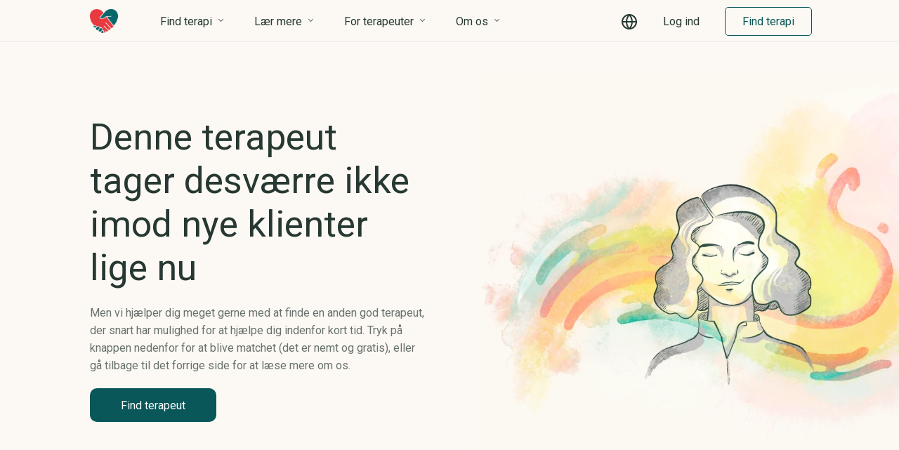

--- FILE ---
content_type: text/html; charset=UTF-8
request_url: https://healper.dk/psychologists/katrine-moestrup/
body_size: 1895
content:
<!DOCTYPE html>
<html lang="en">
<head>
    <meta charset="utf-8">
    <meta name="viewport" content="width=device-width, initial-scale=1">
    <title></title>
    <style>
        body {
            font-family: "Arial";
        }
    </style>
    <script type="text/javascript">
    window.awsWafCookieDomainList = [];
    window.gokuProps = {
"key":"AQIDAHjcYu/GjX+QlghicBgQ/7bFaQZ+m5FKCMDnO+vTbNg96AGNNkcefvFxYHv6bbKV0CdZAAAAfjB8BgkqhkiG9w0BBwagbzBtAgEAMGgGCSqGSIb3DQEHATAeBglghkgBZQMEAS4wEQQMK1c5XfB42hSQsSLaAgEQgDvYJkDaU81f/Tutpn6Jo7RpemaeCnAvAJJn3C4jun97RjdqYOEOLAcP5obXg1g0cGkbGa4X3+xBm5tTiQ==",
          "iv":"CgAEjRtdogAABq7n",
          "context":"usY0wHsDRPJu/UR1tPtVsonw8wU+SbEiG6JLLxKlbMW1RJGedCxrO9/yAb5y09cpOsZNBdJDX3AJiy3GY4jiDpKxkTG3HNDB7PndepRU2d0GWHvX/ybDinSFvDzGbMdhN+oSDCBY1S4CeZfR/mqxd5QnYKd06HGSNjxCh7DGvtSy9L8p7tw+m7Oj+l6PcVconJqVT3T5dUmI0c3Cnoc1SrrlBwq0swudbPK9eBhJEHgAe6oiqYGmxpYqaBNH7MRqoScvYt8JIRGtHncjS6ywzKc9WGCc7jryS4SD8OS1dJQih5X3x6E2t7O9EYTTq/70Qa+660KcWWa/Elux6ca0LagQm9+x2ZRhSUBzLGTC6jlAAqcev4YRdxZRNC84VjpheaS3UvA="
};
    </script>
    <script src="https://aceeada2ac1e.73c3d98c.eu-central-1.token.awswaf.com/aceeada2ac1e/c179b76c9f16/c932ccc56c5c/challenge.js"></script>
</head>
<body>
    <div id="challenge-container"></div>
    <script type="text/javascript">
        AwsWafIntegration.saveReferrer();
        AwsWafIntegration.checkForceRefresh().then((forceRefresh) => {
            if (forceRefresh) {
                AwsWafIntegration.forceRefreshToken().then(() => {
                    window.location.reload(true);
                });
            } else {
                AwsWafIntegration.getToken().then(() => {
                    window.location.reload(true);
                });
            }
        });
    </script>
    <noscript>
        <h1>JavaScript is disabled</h1>
        In order to continue, we need to verify that you're not a robot.
        This requires JavaScript. Enable JavaScript and then reload the page.
    </noscript>
</body>
</html>

--- FILE ---
content_type: text/html; charset=utf-8
request_url: https://healper.dk/psychologists/katrine-moestrup/
body_size: 4975
content:

<!DOCTYPE html>

<html lang="en">
<head>
  <meta charset="utf-8">
  <title> Terapeut ikke tilgængelig </title>
  <meta content="width=device-width, initial-scale=1.0, maximum-scale=1.0" name="viewport">
  <meta content="" name="author">
  
  
  <meta name="description"
        content="
  Terapeut ikke tilgængelig
">


  <!-- HTML5 shim, for IE6-8 support of HTML5 elements -->
  <!--[if lt IE 9]>
  <script src="https://cdnjs.cloudflare.com/ajax/libs/html5shiv/3.7.3/html5shiv.min.js"></script>
  <![endif]-->

  <link href="https://healper-static.s3.amazonaws.com/images/favicons/healperprimary-favicon.54cc43b917f5.ico" rel="icon">
  
  
  
  
    
    <script id="client-page-type" data-value="legacy"></script>
  

  
    <link crossorigin="anonymous" href="https://stackpath.bootstrapcdn.com/bootstrap/4.3.1/css/bootstrap.min.css"
          integrity="sha384-ggOyR0iXCbMQv3Xipma34MD+dH/1fQ784/j6cY/iJTQUOhcWr7x9JvoRxT2MZw1T" rel="stylesheet">

    
      <link rel="stylesheet" href="https://ajax.googleapis.com/ajax/libs/jqueryui/1.13.2/themes/base/jquery-ui.css">
      <link crossorigin="anonymous" href="https://use.fontawesome.com/releases/v5.2.0/css/all.css" integrity=
        "sha384-hWVjflwFxL6sNzntih27bfxkr27PmbbK/iSvJ+a4+0owXq79v+lsFkW54bOGbiDQ" rel="stylesheet">
      <link href="https://cdn.jsdelivr.net/npm/select2@4.1.0-beta.1/dist/css/select2.min.css" rel="stylesheet"/>
      
    

    <link href="https://healper-static.s3.amazonaws.com/css/healper.53a37afec2eb.css" rel="stylesheet">

    

  

  <script src="/d/jsi18n/"></script>
  

  
    <script src="https://code.jquery.com/jquery-3.6.4.min.js"
            integrity="sha256-oP6HI9z1XaZNBrJURtCoUT5SUnxFr8s3BzRl+cbzUq8=" crossorigin="anonymous"></script>
  

  <script crossorigin="anonymous" integrity="sha384-ZMP7rVo3mIykV+2+9J3UJ46jBk0WLaUAdn689aCwoqbBJiSnjAK/l8WvCWPIPm49"
          src="https://cdnjs.cloudflare.com/ajax/libs/popper.js/1.14.3/umd/popper.min.js"></script>
  




  
    <!-- Google Tag Manager -->
    <script>(function (w, d, s, l, i) {
      w[l] = w[l] || [];
      w[l].push({
        'gtm.start':
          new Date().getTime(), event: 'gtm.js'
      });
      var f = d.getElementsByTagName(s)[0],
        j = d.createElement(s), dl = l != 'dataLayer' ? '&l=' + l : '';
      j.async = true;
      j.src =
        'https://www.googletagmanager.com/gtm.js?id=' + i + dl;
      f.parentNode.insertBefore(j, f);
    })(window, document, 'script', 'dataLayer', 'GTM-WGHP3V7');

    </script>
    <!-- End Google Tag Manager -->
  








  
    <script src="https://ajax.googleapis.com/ajax/libs/jqueryui/1.13.2/jquery-ui.min.js"></script>
    <script src="https://cdn.jsdelivr.net/npm/select2@4.1.0-beta.1/dist/js/select2.min.js"></script>
    <script src="https://cdn.jsdelivr.net/npm/chart.js@2.9.4/dist/Chart.min.js"></script>
    <script src="https://cdnjs.cloudflare.com/ajax/libs/jquery.sticky/1.0.4/jquery.sticky.min.js"></script>
    <script src="https://use.fontawesome.com/e8bbaf5e0b.js"></script>
  

  <script crossorigin="anonymous" integrity="sha384-JjSmVgyd0p3pXB1rRibZUAYoIIy6OrQ6VrjIEaFf/nJGzIxFDsf4x0xIM+B07jRM"
          src="https://stackpath.bootstrapcdn.com/bootstrap/4.3.1/js/bootstrap.min.js"></script>


  
  
  
  
  

  
  
  <meta name="robots" content="noindex">

  <style>
    .hero a {
      color: white !important;
      padding: var(--margin-sm) !important;
    }

    h1 {
      font-size: 3.2rem;
      @media only screen (min-width: 768 px) {
        font-size: 4.2rem;
      }
    }

    }

  </style>


  <script src="https://healper-static.s3.amazonaws.com/js/healper.fa437a9c0cc9.js"></script>
  <script src="https://healper-static.s3.amazonaws.com/webpack-globals.3fb89d5caf7e.js"></script>
</head>

<body>





  
    <!-- Google Tag Manager (noscript) -->
    <noscript>
      <iframe src="https://www.googletagmanager.com/ns.html?id=GTM-WGHP3V7"
              height="0" width="0" style="display:none;visibility:hidden"></iframe>
    </noscript>

    <!-- End Google Tag Manager (noscript) -->
  








  <script>
    function addEventOnPageShow(callback) {
      $(document).ready(callback);
    }

    // Ensures GTM dataLayer is always defined
    window.dataLayer = window.dataLayer || [];
  </script>



<div id="main-wrapper" >
  
    
      
        



<nav class="navbar nav " id="navbar">
  <div class="page-max-width page-max-width--center" >
    

<a class="navbar-logo"
  
  
  
  
  
  
  
  
  
  
   href="/">
  


<picture >
  <source srcset="https://healper-static.s3.amazonaws.com/images/healperprimary.0c263bfddc03.webp" type="image/webp">
  <source srcset="https://healper-static.s3.amazonaws.com/images/healperprimary.3058c2182a33.png" type="image">
  <img src="https://healper-static.s3.amazonaws.com/images/healperprimary.3058c2182a33.png" alt="healper-logo" class="">
</picture>

  
</a>

    <div class="nav-menu hide-for-tablet">
      
        <div class="dropdown">
          <div data-toggle="dropdown">
            Find terapi
          </div>
          
<ul class="dropdown-menu dropdown-menu-right">
  
  

<li>
  <a href="/">Hvordan virker det?</a>
</li>
<li>
  <a href="/matching/">Find terapeut</a>
</li>




  
    
  
</ul>

        </div>
        
        <div class="dropdown">
          <div data-toggle="dropdown">
            Lær mere
          </div>
          
<ul class="dropdown-menu dropdown-menu-right">
  
  
<a href="/information-support/psykiske-lidelser/">
  Psykiske lidelser
</a>
<a href="/information-support/tips-for-mental-sundhed/">
  Tips til mental sundhed
</a>
<li>
  <a href="/d/help-center/for-clients/">FAQ</a>
</li>

  <li>
    <a href="/d/quality-assurance/">Kvalitetssikring</a>
  </li>





  
    
  
</ul>

        </div>

        <div class="dropdown">
          <div data-toggle="dropdown">
            For terapeuter
          </div>
          
<ul class="dropdown-menu dropdown-menu-right">
  
  
<li>
  <a href="/d/for-therapists/">For terapeuter</a>

</li>
<li>
  <a href="/d/for-therapists/?open-form=1">Bliv en del af Healper</a>
</li>

  <li>
    <a href="/pricing/">Priser</a>
  </li>













  
    
  
</ul>

        </div>

        <div class="dropdown">
          <div data-toggle="dropdown">
            Om os
          </div>
          
<ul class="dropdown-menu dropdown-menu-right">
  
  
<li>
  <a href="/d/about-us/">Om os</a>
</li>



<li>
  <a href="/d/contact-information/">Kontakt</a>
</li>
<li>
  <a href="/d/terms-of-service/">Servicevilkår</a>
</li>
<li>
  <a href="/d/gdpr/">Privatlivspolitik</a>
</li>



  
    
  
</ul>

        </div>

      
    </div>

    <div class="g g--row f-ai-center">
      
        <div class="dropdown hide-for-tablet">
          <div data-toggle="dropdown">
            <img class="filter--chopin filter--vivaldi-hover" src="https://healper-static.s3.amazonaws.com/images/icons/globe.50d70b6d317e.svg" alt="globe">
          </div>
          
<ul class="dropdown-menu dropdown-menu-right">
  
  



<form id="language-form-en" action="/d/i18n/setlang/" method="post">
  <input type="hidden" name="csrfmiddlewaretoken" value="HW5EvDnPN0LRfN46mpzN020rBztqxwhKm7aIJ5To2c10rQRKrbWwiWySHKtdoknH">
  <button id="language-link-en" class="language-link btn-transparent text-chopin">
    English
  </button>
  <div hidden>
    <input name="next" type="hidden" value="/psychologists/katrine-moestrup/"/>
    <input aria-label="en" value="en" name="language">





  </div>
</form>

  



<form id="language-form-da" action="/d/i18n/setlang/" method="post">
  <input type="hidden" name="csrfmiddlewaretoken" value="HW5EvDnPN0LRfN46mpzN020rBztqxwhKm7aIJ5To2c10rQRKrbWwiWySHKtdoknH">
  <button id="language-link-da" class="language-link btn-transparent text-chopin">
    Dansk
  </button>
  <div hidden>
    <input name="next" type="hidden" value="/psychologists/katrine-moestrup/"/>
    <input aria-label="da" value="da" name="language">





  </div>
</form>



  
    
  
</ul>

        </div>
      

      <a href="/accounts/login/" class="btn btn-transparent hide-for-tablet">Log ind</a>
      <a href="/matching/"
         class="btn btn-navbar hide-for-tablet">Find terapi</a>
    </div>

    <div class="dropdown hide-for-desktop" style="justify-self: end">
      <div class="hamburger-menu" data-toggle="dropdown">
  <span></span>
  <span></span>
  <span></span>
</div>

      
<ul class="dropdown-menu dropdown-menu-right">
  
  

<li>
  <a href="/">Hvordan virker det?</a>
</li>
<li>
  <a href="/matching/">Find terapeut</a>
</li>



  <li class="dropdown-divider"></li>

  
<a href="/information-support/psykiske-lidelser/">
  Psykiske lidelser
</a>
<a href="/information-support/tips-for-mental-sundhed/">
  Tips til mental sundhed
</a>
<li>
  <a href="/d/help-center/for-clients/">FAQ</a>
</li>

  <li>
    <a href="/d/quality-assurance/">Kvalitetssikring</a>
  </li>




  <li class="dropdown-divider"></li>

  

    
<li>
  <a href="/d/for-therapists/">For terapeuter</a>

</li>
<li>
  <a href="/d/for-therapists/?open-form=1">Bliv en del af Healper</a>
</li>

  <li>
    <a href="/pricing/">Priser</a>
  </li>












    <li class="dropdown-divider"></li>
  

  
<li>
  <a href="/d/about-us/">Om os</a>
</li>



<li>
  <a href="/d/contact-information/">Kontakt</a>
</li>
<li>
  <a href="/d/terms-of-service/">Servicevilkår</a>
</li>
<li>
  <a href="/d/gdpr/">Privatlivspolitik</a>
</li>


  <li class="dropdown-divider"></li>

  <li>
    <a href="/accounts/login/">Log ind</a>
  </li>

  <li class="dropdown-divider"></li>

  <li>
    



<form id="language-form-en" action="/d/i18n/setlang/" method="post">
  <input type="hidden" name="csrfmiddlewaretoken" value="HW5EvDnPN0LRfN46mpzN020rBztqxwhKm7aIJ5To2c10rQRKrbWwiWySHKtdoknH">
  <button id="language-link-en" class="language-link btn-transparent text-chopin">
    English
  </button>
  <div hidden>
    <input name="next" type="hidden" value="/psychologists/katrine-moestrup/"/>
    <input aria-label="en" value="en" name="language">





  </div>
</form>

    



<form id="language-form-da" action="/d/i18n/setlang/" method="post">
  <input type="hidden" name="csrfmiddlewaretoken" value="HW5EvDnPN0LRfN46mpzN020rBztqxwhKm7aIJ5To2c10rQRKrbWwiWySHKtdoknH">
  <button id="language-link-da" class="language-link btn-transparent text-chopin">
    Dansk
  </button>
  <div hidden>
    <input name="next" type="hidden" value="/psychologists/katrine-moestrup/"/>
    <input aria-label="da" value="da" name="language">





  </div>
</form>

  </li>


  
    
  
</ul>

    </div>
  </div>
</nav>

      
    
  

  
  


  <div id="main-body">
    

    
      

<div id="alert-messages">
  
</div>

    

    <div id="content" >
      

  <div class="for-psych">
    <section>
      <div class="hero">
        <div class="hero__left">
          <br>
          <h1 class="hero__title">
            
Denne terapeut tager desværre ikke imod nye klienter lige nu
          </h1>

          <div class="hero__cta-text">
            
Men vi hjælper dig meget gerne med at finde en anden god terapeut, der snart har mulighed for at hjælpe dig indenfor kort tid.
Tryk på knappen nedenfor for at blive matchet (det er nemt og gratis), eller gå tilbage til det forrige side for at læse mere om os.
          </div>
          <a class="btn btn-vivaldi-dark" href="/">
            Find terapeut</a>

        </div>
        <div class="hero__right">
          <picture>
            <source type="image/webp" srcset="https://healper-static.s3.amazonaws.com/images/landing-page/artwork-kopi.8a1ec460994f.webp"
                    alt="hero-illustration">
            <source type="image/jpg" srcset="https://healper-static.s3.amazonaws.com/images/landing-page/artwork-kopi.b178ff08810b.jpg"
                    alt="hero-illustration">
            <img src="https://healper-static.s3.amazonaws.com/images/landing-page/artwork-kopi.b178ff08810b.jpg" alt="hero-illustration">
          </picture>
        </div>
      </div>
    </section>


  </div>

    </div>
  </div>


  
  

<footer id="footer" class="footer ">
  <div class="page-max-width page-max-width--center" >
    <div class="footer__grid">
      <div class="links">
        <div class="links__col">
          <p>Om os</p>
          <a href="/d/contact-information/">Kontakt os</a>
          <a href="/d/help-center/for-clients/">FAQ</a>
          <a href="/d/about-us/">
            Om os
          </a>
          <a href="/d/terms-of-service/">
            Servicevilkår
          </a>
          <a href="/d/gdpr/">
            Privatlivspolitik
          </a>
          
            <a href="/d/quality-assurance/">
              Kvalitetssikring
            </a>
          
        </div>

        <div class="links__col">
          <p>For terapeuter</p>
          <a href="/d/for-therapists/">
            Lær mere
          </a>
          <a href="/d/for-therapists/?open-form=1">Bliv en del af Healper</a>
          
            <a href="/pricing-for-psychologists/">  
              Priser
            </a>
          
        </div>

        <div class="links__col">
          <p>Få hjælp</p>
          <a href="/">
            Find terapeut
          </a>
          <a href="/information-support/psykiske-lidelser/">
            Psykiske lidelser
          </a>
          <a href="/information-support/tips-for-mental-sundhed/">
            Tips til mental sundhed
          </a>
          
          
          
          
            <a href="/accounts/login/">Log ind</a>
          
        </div>
      </div>
      <div class="some">
        <p class="fw-bold">Følg os</p>
        <p>
          Følg vores rejse for at forbedre<br>adgangen til mental sundhed.
        </p>
        <div>
          
            <a href="https://www.facebook.com/healperdk" target="_blank" rel="noopener">
              
              <img class="fa-icon" src="https://healper-static.s3.amazonaws.com/images/icons/facebook.fc8432aa8960.svg" alt="fb">
            </a>
            <a href="https://www.linkedin.com/company/healper-aps/" target="_blank" rel="noopener">
              
              <img class="fa-icon" src="https://healper-static.s3.amazonaws.com/images/icons/linkedin.d67e132bbe4b.svg" alt="fb">
            </a>
            <a href="https://www.instagram.com/healperdk/" target="_blank" rel="noopener">
              
              <img class="fa-icon" src="https://healper-static.s3.amazonaws.com/images/icons/instagram.bff9b66a4e37.svg" alt="fb">
            </a>
          
        </div>
      </div>
    </div>
    <div class="footer__grid">
      <div class="copyright">
        
          <span>
            © Healper 2025
          </span>


          <span>
            <a href="/d/sitemaps/">
              Sitemap
            </a>
          </span>

          <span>
            Udviklet i Danmark
          </span>
        
      </div>

      
        <div class="menu">
          <img src="https://healper-static.s3.amazonaws.com/images/icons/language-solid.ee56efa85f8b.svg" alt="language">

          
            



<form id="language-form-en" action="/d/i18n/setlang/" method="post">
  <input type="hidden" name="csrfmiddlewaretoken" value="HW5EvDnPN0LRfN46mpzN020rBztqxwhKm7aIJ5To2c10rQRKrbWwiWySHKtdoknH">
  <button id="language-link-en" class="language-link btn-transparent text-chopin">
    English
  </button>
  <div hidden>
    <input name="next" type="hidden" value="/psychologists/katrine-moestrup/"/>
    <input aria-label="en" value="en" name="language">





  </div>
</form>

          
        </div>
      
    </div>
  </div>
</footer>



  
  <div id="popup-modal" class="modal fade" role="dialog">
    <div class="modal-dialog">
      <div class="modal-content" id="popup-modal-content">
        <div class="modal-header mx-auto"><h2 class="modal-title my-2">Titel</h2></div>
        <div class="modal-body">
          
            content
          
        </div>
        <div class="modal-footer justify-content-center border-0">
          <button class="btn btn-purple" data-dismiss="popup-modal">Luk </button>
        </div>
      </div>
    </div>
  </div>
</div>
<!-- Le javascript
================================================== -->
<!-- Placed at the end of the document so the pages load faster -->
<!-- place project specific Javascript in this file -->
<!--Remove message after some time-->
<script>
  function hideMessages() {
    let classes = ["alert-info", "alert-success"];
    
    for (const klass of classes) {
      let x = document.getElementsByClassName(klass);
      for (let i = 0; i < x.length; i++) {
        x[i].hidden = true;
      }
    }
  }

  window.addEventListener('load', function () {
    window.setTimeout(hideMessages, 10000);
  });
</script>


  <!-- Your stuff: Third-party javascript libraries go here -->
  <script>
    console.info('👨‍💻 We can see you like to look behind the scenes. ' +
      'If you want to find out more about how our product is built and help us making the world a happier,' +
      ' healthier place, send an application email to support@healper.dk and we will reply to you as soon as possible. 👨‍💻');
  </script>

</body>
</html>



--- FILE ---
content_type: text/css
request_url: https://healper-static.s3.amazonaws.com/css/healper.53a37afec2eb.css
body_size: 32602
content:
@import url(https://fonts.googleapis.com/css?family=Roboto:300,400,500&display=swap);#main-wrapper{height:unset;min-height:100%;overflow-x:hidden;position:relative}html{overflow:auto}.nowrap{white-space:nowrap}.errorlist{align-items:flex-start;display:flex;flex-direction:column;list-style:none}.iframe-rwd{margin:20px auto;overflow:hidden;padding-top:30px;position:relative}.iframe-rwd iframe{height:100%;left:0;position:absolute;top:0;width:100%}.w-unset{width:unset!important}.w-max-content{width:max-content}.w-min-content{width:min-content}.br-20{border-radius:20px}.scrollable{overflow:hidden auto}.pac-container{z-index:10000}hr{border:0;border-top:1px solid var(--haydin);margin:var(--margin-md) 0}.transparent{opacity:0}.debug-hidden,.display-none{display:none!important}.transition-opacity{transition:opacity 2s}.vertical-center{position:relative;top:50%;-ms-transform:translateY(-50%);transform:translateY(-50%)}a.btn,a.btn-sm{color:#fff;text-align:center;text-decoration:none}.pretty-border-bottom{border-bottom:1px solid var(--haydin)}.pretty-border-top{border-top:1px solid var(--haydin);box-shadow:0 -1px 1px 0 var(--haydin)}.pretty-border{border:1px solid var(--haydin);box-shadow:0 0 2px 0 var(--haydin)}.border-chopin{border:1px solid var(--chopin)}.border-none{border:0!important}.gdpr-form__list{display:inline-block;line-height:3.5rem;list-style:decimal inside;margin:0 0 2rem 1.5rem;text-align:left}.gdpr-form__btn-container{margin-top:5rem}.how-it-works__text{display:block;line-height:150%}.how-it-works__img{height:18rem;object-fit:cover;width:22.6rem}.show-if-xs{display:none}.hide-if-xs{display:inline}@media screen and (max-width:580px){.show-if-xs{display:inline}.hide-if-xs{display:none}}.circle-loader-body{align-items:center;background:radial-gradient(closest-side,var(--haydin),#fff);display:flex;height:40vh;justify-content:center;margin:auto;width:40vh}.circle-loader-container{background:linear-gradient(165deg,#fff 0,var(--haydin) 40%,var(--wagner-light) 98%,var(--wagner-light) 100%);border-radius:100%;height:80%;position:relative;width:80%}.circle-loader:before{animation:rotate 2s linear infinite;border-bottom:0 solid #ffffff05;border-radius:100%;box-shadow:inset 0 -10px 20px 20px #ffffff40,inset 0 -5px 15px 10px #ffffff50,inset 0 -2px 5px #ffffff80,inset 0 -3px 2px #ffffffbb,0 2px 0 #fff,0 2px 3px #fff,0 5px 5px #ffffff90,0 10px 15px #ffffff60,0 10px 20px 20px #ffffff40;content:"";filter:blur(3px);height:100%;position:absolute;width:100%}@keyframes rotate{to{transform:rotate(1turn)}}.gooey{background:#fff;filter:contrast(20);height:40px;left:50%;margin:-20px 0 0 -71px;top:50%;width:142px}.dot,.gooey{position:absolute}.dot{animation:dot 2.8s infinite;background:#000;border-radius:50%;filter:blur(4px);height:16px;left:15px;top:12px;width:16px}.dot,.dots{transform:translateX(0)}.dots{animation:dots 2.8s infinite;margin-left:31px;margin-top:12px}.dots span{background:#000;border-radius:50%;display:block;filter:blur(4px);float:left;height:16px;margin-left:16px;width:16px}@keyframes dot{50%{transform:translateX(96px)}}@keyframes dots{50%{transform:translateX(-31px)}}.img-onboarding-checkbox,.img-onboarding-checkbox__first,.img-onboarding-checkbox__first__languages,.img-onboarding-checkbox__languages{cursor:pointer;height:10rem;opacity:0;transition:.2s ease-in-out}.img-onboarding-checkbox__first,.img-onboarding-checkbox__first__languages{opacity:1;position:absolute;top:0}.checkbox-container .pretty-checkbox:checked~.img-onboarding-checkbox__first,.checkbox-container .pretty-checkbox:checked~div .img-onboarding-checkbox__first,.checkbox-container__languages .pretty-checkbox:checked~.img-onboarding-checkbox__first__languages,.checkbox-container__languages .pretty-checkbox:checked~div .img-onboarding-checkbox__first__languages{opacity:0}.checkbox-container .pretty-checkbox:checked~.img-onboarding-checkbox,.checkbox-container .pretty-checkbox:checked~div .img-onboarding-checkbox,.checkbox-container__languages .pretty-checkbox:checked~.img-onboarding-checkbox__languages,.checkbox-container__languages .pretty-checkbox:checked~div .img-onboarding-checkbox__languages{opacity:1}@keyframes zoom{0%{transform:scale(1)}to{transform:scale(1.2)}}.profile-picture-carousel-inner .carousel-item>img{animation:zoom 60s linear;transform-origin:bottom}.spinner-loader{animation:spin 2s linear infinite;-webkit-animation:spin 2s linear infinite;aspect-ratio:1;border:var(--margin-xs) solid var(--haydin);border-radius:50%;border-top:var(--margin-xs) solid var(--vivaldi);height:var(--margin-xl);width:var(--margin-xl)}.btn-disabled>.spinner-loader{border-top-color:var(--wagner);border-width:var(--margin-xxs);height:var(--margin-sm);width:var(--margin-sm)}@-webkit-keyframes spin{0%{-webkit-transform:rotate(0deg)}to{-webkit-transform:rotate(1turn)}}@keyframes spin{0%{transform:rotate(0deg)}to{transform:rotate(1turn)}}#cookie-consent{background:#fff;border-bottom-right-radius:20px;border-top-right-radius:20px;bottom:10%;box-sizing:border-box;color:var(--chopin);cursor:pointer;height:60px;left:0;padding:10px;position:fixed;transform:scale(.7);transform-origin:bottom left;transition:all .3s ease-in-out;white-space:nowrap;width:min-content;z-index:9999}#cookie-consent:hover{transform:scale(1)}.checkbox-toggle{align-items:center;border:1px solid var(--wagner);border-radius:50%;cursor:pointer;display:flex;height:3.2rem;justify-content:center;width:3.2rem}.checkbox-container .checkbox-toggle:before,.checkbox-container__languages .checkbox-toggle:before{background:inherit;border-radius:inherit;content:"";height:100%;position:relative;transform:scale(.9);transition:.2s ease-in-out;width:100%}.checkbox-container .pretty-checkbox:checked+.checkbox-toggle:before,.checkbox-container__languages .pretty-checkbox:checked+.checkbox-toggle:before{background:var(--mozart);display:block}.checkbox-container .pretty-checkbox:checked+.checkbox-toggle,.checkbox-container__languages .pretty-checkbox:checked+.checkbox-toggle{background:inherit}.slideshow-container{border-radius:10px;margin:10px auto;max-width:1000px;position:relative;width:100%}.slideshow-container .slideshow-slide{display:none}#slides-clinic-desc>a.next,#slides-clinic-desc>a.next:hover,#slides-clinic-desc>a.prev,#slides-clinic-desc>a.prev:hover,#slides-introduction>a.next,#slides-introduction>a.next:hover,#slides-introduction>a.prev,#slides-introduction>a.prev:hover,#slides-therapy-desc>a.next,#slides-therapy-desc>a.next:hover,#slides-therapy-desc>a.prev,#slides-therapy-desc>a.prev:hover{background-color:#fff!important;border-radius:15px}.slideshow-container .next,.slideshow-container .prev{border-radius:0 3px 3px 0;color:#fff;cursor:pointer;font-weight:var(--fw-bold);margin-top:-22px;padding:16px;position:absolute;top:50%;transition:.6s ease;user-select:none;width:auto}.slideshow-container .next{border-radius:3px 0 0 3px;right:0}.slideshow-container .prev{left:0}.next:hover,.slideshow-container .prev:hover{background-color:#000c}.slideshow-container .text{bottom:8px;color:#f2f2f2;padding:8px 12px;position:absolute;text-align:center;width:100%}.slideshow-container .numbertext{color:#f2f2f2;padding:8px 12px;position:absolute;top:0}.slideshow-container-dot{background-color:#bbb;border-radius:50%;cursor:pointer;display:inline-block;height:15px;margin:0 2px;transition:background-color .6s ease;width:15px}.slideshow-container .active,.slideshow-container-dot:hover{background-color:#717171}.slideshow-container .slideshow-container-fade{-webkit-animation-duration:1.5s;animation-duration:1.5s;-webkit-animation-name:slideshow-container-fade;animation-name:slideshow-container-fade}@-webkit-keyframes slideshow-container-fade{0%{opacity:.4}to{opacity:1}}@keyframes slideshow-container-fade{0%{opacity:.4}to{opacity:1}}.account-settings__row{cursor:pointer}#div_id_subsidy_referral_id{grid-column-start:2!important}#id_subsidy_referral_id,#id_subsidy_referral_id_proxy{width:100%}#div_id_subsidy_referral_id .input-handler:focus~.placeholder-label,#div_id_subsidy_referral_id .input-handler:valid~.placeholder-label{transform:translateY(-57%) translateX(-1rem) scale(.5);transform-origin:top left}#div_id_spoken_languages{min-width:20rem;width:50%!important}.overlay{background-color:var(--bach);border-radius:var(--border-radius);display:grid;left:50%;opacity:0;place-items:center;position:absolute;top:50%;transform:translate(-50%,-50%);-ms-transform:translate(-50%,-50%);transition:.2s ease-in-out}.overlay-white{background-color:#fff}.overlay-small{border-radius:20px}.overlay-container{position:relative}.overlay-container-edit:hover .overlay,.overlay-container:hover .overlay{opacity:0}.overlay{align-items:center;color:var(--mozart);display:flex;height:100%;justify-content:center;width:100%}.overlay-bach{background-color:var(--bach)}.overlay-green{background-color:#023037cf}.nav-item a:visited{text-decoration:none}#progress-navbar{bottom:-30px}#navbar-service-checkout{color:#fff!important;opacity:0;transition:opacity .5s ease-in-out}#navbar-service-checkout .btn{height:3.6rem;min-height:unset;width:var(--width-sm)}.healper_footer{background-color:var(--bach)}.footer-list{color:#7f8186;line-height:30px;margin-bottom:6px}.footer-heading-css,.footer_list_heading{color:var(--chopin)}.footer-list_first{color:#a5a5a5;display:flex;flex-direction:column;height:20vh;justify-content:space-between}.form-group-css{background-color:#fff;padding:1px 10px}.form-group-css input{background-color:initial;border:none;color:#fff;outline:none;width:100%}.footer-link,.footer-link:active,.footer-link:focus,.footer-link:hover,.footer-link:visited{color:var(--chopin);text-decoration:none}#onboarding-progress-bar{background:#fff;bottom:0;height:50px;left:0;position:absolute;right:0}h1,h2,h3,h4,h5,h6,p,ul{margin:0;padding:0}h1,h2,h3,h4,h5,h6{font-weight:400}.text-purple{color:var(--mozart)}.text-white{color:#fff}.text-chopin{color:var(--chopin);position:relative}.text-chopin--underline{display:inline-block}.text-chopin--underline--small:before{width:6rem}.text-chopin--underline--center:before{left:50%;transform:translateX(-50%)}.text-gray{color:var(--wagner)}.text-underline{text-decoration:underline}.example-text-slideshow{margin:0 60px;text-align:left}.questionnaire-help-text{color:var(--wagner-light)}.fw-light{font-weight:100}.fw-normal{font-weight:400!important}.comma-list{list-style:none;margin-left:0!important;padding:0}.comma-list,.comma-list li{display:inline}.comma-list li:after{content:", "}.comma-list li:last-child:after{content:""}@media screen and (max-width:360px){.text-gray-mb{margin-bottom:10px}}.form-horizontal{border-color:#54595f;color:var(--chopin);outline-color:#54595f;text-align:left
  /*!*font-size: 15px;*!*/}.address-input-container,.input-container{display:inline-block;position:relative;text-align:left}.address-input-container{width:100%}.before-btn{margin-bottom:50px}.before-btn-input{margin-bottom:30px}.before-btn-calendly{margin-bottom:20px}.onboarding-form{margin-left:auto;margin-right:auto;text-align:left}#date-of-birth-form{min-width:unset}.counter{bottom:1rem;font-size:1.4rem;position:absolute;right:3rem;user-select:none}.focus-points ul{padding-left:15px}.checkbox-container,.checkbox-container__languages{align-items:center;display:flex;flex-direction:column-reverse;height:min-content;margin-bottom:1rem;position:relative;text-align:center;white-space:nowrap}#practical-info-form .form-control{margin-bottom:var(--margin-md);width:100%}.checkbox-container__languages{margin:1rem 3rem}.checkbox-container-margin{margin:0 90px}#id_desired_themes,#id_specializations{display:grid;grid-template-columns:1fr 1fr}#id_desired_themes li,#id_specializations li{list-style:none;margin-bottom:5px;text-align:left}.fields-container-grid__2{display:grid;grid-template-columns:1fr 1fr}.fields-container-grid__3{display:grid;grid-template-columns:1fr 2fr 1fr}.fields-container-grid__5{display:grid;grid-template-columns:1fr 1fr 1fr 1fr 1fr}.english-container{grid-column-start:2}#spoken-languages-label-other{grid-column-start:2;grid-row-start:2}.slideshow-controls:hover{background-color:var(--bach)!important}@keyframes err-animation{0%{opacity:0}to{opacity:1}}.selection{text-align:left;width:50%}.user-input-container{width:45%}.user-input-container .form-control{width:100%}.progress-grid{display:flex;justify-content:space-between}#creating-profile-progress{margin:auto;width:350px}.cultural-background-list{display:flex;flex-direction:column;list-style:none;margin-left:0}.expertise-list{align-content:flex-start;border-radius:20px;list-style:none;margin-left:0;min-height:100%;padding:1rem}.cultural-background-list li,.expertise-list li{border:1px solid var(--chopin);border-radius:10px;cursor:grab;margin:10px 5px;padding:12px;transition:border,background-color .5s ease-in-out}.highlight{background-color:var(--beethoven);border:none!important}.err-container{bottom:0}.name-form-container{margin-left:auto;margin-right:auto;min-width:30rem;width:35%}@media screen and (max-width:40.0625em){.fields-container-grid__5{display:grid;grid-template-columns:1fr}.fields-container-grid__3{grid-template-columns:1fr}.english-container{grid-column-start:1}#spoken-languages-label-other{grid-column-start:1;grid-row-start:3}#div_id_spoken_languages{width:75%!important}#id_desired_themes,#id_specializations{grid-template-columns:1fr}#id_desired_themes li,#id_specializations li{margin-left:95px}}@media screen and (max-width:770px){.progress-grid{flex-direction:column}.user-input-container{margin:0 0 20px!important;width:70%}#id_desired_themes li,#id_specializations li{margin-left:45px}.text-area-container{margin:0 15px}}@media screen and (max-width:440px){.user-input-container{width:90%}.fields-container-grid__2{grid-template-columns:1fr}#id_desired_themes li,#id_specializations li{margin-left:0}}@media screen and (max-width:370px){.user-input-container{width:85%}#id_desired_themes li,#id_specializations li{margin-left:-20px}}img.img-fluid.editable-image:hover{cursor:grab}img.img-fluid.editable-image:active{cursor:grabbing}.list-img{grid-gap:1rem;display:grid;grid-template-columns:1fr 1fr 1fr;list-style-type:none;margin:0;padding:0}.loading{background:#0000;height:120px;left:50%;position:absolute;top:50%;transform:translate(-50%,-50%)}.editable-image{max-height:18rem;min-width:100%}.custom-file-upload{background:#0000;border-radius:10px;color:var(--wagner);cursor:pointer;display:inline-block;margin-top:10px;padding:2rem;position:relative;text-align:center;width:100%}.round{border-radius:50%}.navbar-welcome-image{border-radius:50%;left:0;margin-left:auto;margin-right:auto;position:absolute;right:0;text-align:center;top:.8em;width:100px}.questionnaire-ceo-img{max-width:10rem;min-width:5rem;width:100%}.img-onboarding-checkbox--small{height:9rem}.inline-text-img{display:inline-block;height:2.4rem;transition:opacity 2s;width:2.4rem}.jcrop-handle{background-color:var(--vivaldi)!important;height:1rem!important;opacity:.8!important;width:1rem!important}@media screen and (max-width:992px){#clinic-images-grid{display:grid;grid-template-columns:1fr}}@media screen and (max-width:460px){.navbar-welcome-image{top:1.2em;width:85px}}@media screen and (max-width:360px){.navbar-welcome-image{top:1.3em;width:75px}}@media screen and (max-width:300px){.navbar-welcome-image{top:1.3em;width:70px}}#id_spoken_languages>span{width:100%}.modal-title{color:var(--chopin);text-align:left}.modal-header{border:none;flex-direction:column}.header-border-bottom-small,.header-border-bottom-small-center{border-bottom:2px solid var(--chopin);width:40%}.header-border-bottom-fixed{border-bottom:2px solid var(--chopin);width:70px}.header-border-bottom-small-center{align-self:center;margin:0 auto;max-width:150px}#form-div-full-name>.text-chopin{margin-bottom:7px}#full-name-overlay-container{align-self:flex-end;position:relative}.data-container{display:flex;flex-flow:row nowrap}.data-container__img{display:inline}.data-container__text{display:flex;flex-flow:column nowrap;margin-left:1.5rem}.therapist-info-header-container{margin-bottom:2rem;max-width:max-content}#form-div-expertise,#form-div-specializations,#form-div-spoken-languages,.experience-container,.form-div-publications-cls,.form-div-services-cls,.practical-info-container{grid-gap:2rem;display:flex;flex-flow:row nowrap;text-align:left;word-break:break-word}.therapist-info-title{text-align:left}.clinic-image-big,.clinic-image-small{margin:1rem 0;padding:0 1rem!important}#clinic-images-file-upload{align-items:center;display:flex;justify-content:center;min-height:100%;padding:0}#navbar-therapist-id-card,.navbar-id-card{align-items:center;background:#fff;display:flex;opacity:0;pointer-events:none;transition:opacity .5s ease-in-out}#therapist-services-list{color:var(--chopin);line-height:40px;list-style:none}#therapist-services-list li{border-radius:10px;margin:5px 0;padding:0 5px;transition:.2s ease-in-out}#therapist-services-list li:hover{cursor:pointer}#therapist-services-list li.list-active{color:var(--vivaldi)}.services-category-container{min-height:max-content;opacity:1;pointer-events:all;transition:opacity .5s ease-in-out}.services-category-container.category-hidden{display:none;opacity:0;pointer-events:none}#form-div-profile-video div,#form-div-profile-video video{border-radius:var(--border-radius);max-height:calc(var(--height-xl)*3)}#form-div-profile-video video{background-color:#000}.pricing{width:100%}.overlay-container-view:hover .overlay{opacity:.9}.overlay-container-view{cursor:pointer;position:relative}#progress-list-tooltip{list-style:none}#progress-list-tooltip li{text-align:left}.progress-task-header{color:var(--chopin);font-weight:var(--fw-bold)}.progress-task-desc{color:var(--wagner)}#profile-address-container{align-items:center;display:flex;flex-direction:column}.booking-container{background-color:var(--bach);margin:20px 0;padding:1rem;position:relative}.booking-btn-container{align-items:center;align-self:flex-end;display:flex;flex-direction:column;justify-content:center}@media screen and (max-width:896px){#navbar-service-checkout,#navbar-service-checkout-disabled{opacity:1!important;pointer-events:all!important}#navbar-back-to-matches,#navbar-therapist-id-card{display:none}}@media screen and (max-width:790px){#full-name-overlay-container{align-self:center;bottom:0;display:flex;justify-content:center;left:0}}@media screen and (max-width:440px){#services-section{margin-bottom:5rem}}.selection>span>ul{margin-left:0;white-space:break-spaces}.btn-container,.btn-container__small{display:flex;justify-content:center;margin:1rem auto 2rem;transition:.2s ease-in-out}.btn-container__small{display:none}.highlight-bach{background-color:var(--bach)}.highlight-haydin{background-color:var(--haydin)}.form-column{max-width:min-content;position:absolute;right:200px;top:250px}.quest-next{margin-bottom:15px;width:70%}.quest-separator{height:45px}::-webkit-scrollbar{height:.5rem;opacity:.5;width:.5rem}::-webkit-scrollbar-track{border-radius:10px;box-shadow:inset 0 0 5px var(--haydin)}::-webkit-scrollbar-thumb{background:var(--wagner-light);border-radius:10px}::-webkit-scrollbar-thumb:hover{background:var(--wagner)}@media screen and (max-width:1150px){.form-column{position:relative;right:unset;top:unset}}@media screen and (max-width:768px){.progress-bar-wrapper .col-md-2 button{margin-left:10%}}li.select2-selection__choice{background:var(--bach)!important}.time-filter{display:flex;justify-content:space-around;margin-top:20px}.filter-option{border-radius:15px;cursor:pointer;padding:5px;transition:background-color .5s ease-in-out}#receipts-table{border-collapse:initial;border-radius:20px;margin-bottom:50px}#receipts-table-header th:first-of-type{border-top-left-radius:20px}#receipts-table-header th:last-of-type{border-top-right-radius:20px}#receipts-table tr td,#receipts-table tr th{padding:20px}#receipts-table tr:nth-child(odd){background-color:var(--bach)}#receipts-table-header{background-color:var(--beethoven)!important;border-radius:20px;color:var(--chopin)}#myChart{height:60%;width:60%}#time-filter-select{background:var(--beethoven);border:1px solid var(--beethoven);border-radius:10px;margin-left:30px;min-width:75px;padding:5px}#time-filter-select option{background-color:#fff}#clients-container{height:100%;margin-bottom:15px;overflow:hidden auto}.custom-form-control{border:1px solid var(--chopin);border-radius:10px;height:unset;padding:5px 12px}.custom-form-control:focus{outline:none}.clients-container{margin-left:auto;margin-right:auto;overflow:hidden;padding-left:30px;padding-right:30px}.booking-requests-container{height:85%;overflow:hidden auto}#booking-request-container{height:95%}#booking-request-container .form-control{width:100%}#calendar-page-container{margin:0 10%}@media screen and (max-width:40.0625em){#calendar-clients-container{display:none!important}#calendar-page-container{margin:0}}.clients-col{transition:.2s ease-in-out}.clients-col:first-of-type,.clients-col:last-of-type{border-right:2px solid var(--haydin);height:90%}.clients-col:last-of-type{border-left:2px solid var(--haydin)}.therapist-clients__btn-arrow-left,.therapist-clients__btn-arrow-right{display:none}.client-info-container{border-radius:20px;margin:5px 5px 5px 0;padding:5px 10px;transition:background-color .5s ease-in-out}@media screen and (max-width:768px){.clients-col:first-of-type,.clients-col:last-of-type{background-color:#fff;left:-100%;position:absolute;z-index:1000}.clients-col:last-of-type{left:unset;right:-100%}.therapist-clients__btn-arrow-left,.therapist-clients__btn-arrow-right{display:block;height:15px;width:15px}}.profile__banner-img__next,.profile__banner-img__prev{background-color:#00000005;border-radius:0 3px 3px 0;bottom:30%;color:#fff;cursor:pointer;font-weight:var(--fw-bold);padding:16px;position:absolute;top:30%;transition:.6s ease;user-select:none;width:auto}.profile__banner-img__next{border-radius:3px 0 0 3px;right:0}.article-link:active,.article-link:hover,.article-link:link,.article-link:visited{color:#54595f;text-decoration:none}.article-header{font-weight:var(--fw-bold)}.carousel-fade .carousel-inner .carousel-item{opacity:0;transition-property:opacity}.background-image{height:42.5rem;object-fit:cover;width:100%}.parent{left:0;position:relative;top:0}.profile-picture{border-radius:50%;cursor:default;height:20rem;overflow:hidden;position:relative;text-align:center;width:20rem}#profile-image-overlay{background:#0000}.practical-info-span{color:var(--wagner);display:block;font-size:var(--font-xs)}.practical-info-p-container{display:inline-block}.practical-info-container>i{bottom:.7em;position:relative}#google-maps-address,#view-map-div{border-radius:var(--border-radius);width:100%}#progress-bar-container{min-width:100%}#progress-list{list-style:none;margin-bottom:0!important}#progress-list li{cursor:pointer}.progress-separator{border:3px solid var(--bach);border-bottom:none;border-top:none;height:100%;width:20%;z-index:999}.progress-separator:first-of-type{border-left:none}.progress-separator:last-of-type{border-right:none}div[data-target="#modal-form-profile-image"]{z-index:10}div[data-target="#modal-form-banner-images-order"]{z-index:5}@media screen and (max-width:991px){
  /*!*  font-size: 1.6rem !important;*!*/}@media screen and (max-width:550px){.list-img{grid-template-columns:1fr 1fr}}@media screen and (max-width:360px){.list-img{grid-template-columns:1fr}}@media screen and (min-width:1500px){.banner-overlay-text{margin-top:-5em}}@media screen and (max-width:40.0625em){.profile-picture-carousel-inner{overflow:hidden}.booking-form .btn-arrow-left{left:10px;top:unset}.container-fluid{overflow:hidden}.questionnaire-ceo-img{max-width:60px}#onboarding-address .checkbox-container[for=id_wheelchair_accessibility]{justify-content:start}.checkbox-toggle{height:3rem;width:3rem}#financial-overview-text{display:none}}@media screen and (min-width:89.9375em) and (min-height:56.1875em){.navbar-welcome-image{top:1rem;width:14rem}}.elementor-kit-18 .elementor-button,.elementor-kit-18 button,.elementor-kit-18 input[type=button],.elementor-kit-18 input[type=submit]{border-radius:1.3em}:root{--breakpoint-small:40.0625em;--breakpoint-medium:64.0625em;--breakpoint-large:87.5625em;--breakpoint-xlarge:100.0625em;--vivaldi:#095759;--mozart:#f8333c;--mozart-light:#f8333c80;--mozart-gradient:linear-gradient(45deg,#f8333c,#f8335f);--bach:#fcf9f4;--bach-custom:252,249,244;--bach-light:#fcf9f4cc;--beethoven:#c7dede;--beethoven-custom:199,222,222;--beethoven-light:#b2c9c9;--beethoven-gradient:linear-gradient(125deg,#c7dede,#c7dee7);--wagner:#68716e;--wagner-custom:104,113,110;--wagner-light:#68716e80;--chopin:#263731;--chopin-custom:38,55,49;--stravinskij:#84b082;--haydin:#e9eaea;--haydin-light:#e9eaea4d;--haydin-custom:233,234,234;--debussy:#fb989d;--grieg:#b5cfb3;--frost:#84b082;--eicher:#338688;--stern:#a2c29e;--zimmer:#65a2a3;--richter:#bfd4ba;--eno:#accbc9;--lindberg:#6d926d;--epstein:#2c5e5c;--white:#fdfcfa;--fc-today-bg-color:#b9d0b133;--margin-xxs:.2rem;--margin-xs:.5rem;--margin-sm:1rem;--margin-md:2rem;--margin-lg:4rem;--margin-xl:6rem;--margin-xxl:12rem;--img-xs:3rem;--img-sm:5rem;--img-md:8rem;--img-lg:10rem;--img-xl:12rem;--img-xxl:15rem;--font-xxs:1.2rem;--font-xs:1.4rem;--font-sm:1.6rem;--font-md:1.8rem;--font-lg:2.6rem;--font-xxl:4rem;--font-hero:5.2rem;--fw-bold:500;--fw-light:ligher;--height-xs:2.4rem;--height-sm:3.6rem;--height-md:4.8rem;--height-lg:5.6rem;--height-xl:10rem;--width-xxs:5rem;--width-xs:6.2rem;--width-sm:12.4rem;--width-md:18rem;--width-lg:26.4rem;--width-xl:40.4rem;--width-xxl:64rem;--filter-chopin:invert(14%) sepia(6%) saturate(2653%) hue-rotate(107deg) brightness(95%) contrast(81%);--filter-vivaldi:invert(28%) sepia(75%) saturate(854%) hue-rotate(141deg) brightness(92%) contrast(103%);--filter-vivaldi-dark:invert(30%) sepia(40%) saturate(1764%) hue-rotate(144deg) brightness(88%) contrast(101%);--filter-beethoven:invert(94%) sepia(9%) saturate(363%) hue-rotate(130deg) brightness(96%) contrast(84%);--filter-mozart:invert(27%) sepia(54%) saturate(3361%) hue-rotate(339deg) brightness(99%) contrast(96%);--filter-wagner:invert(44%) sepia(4%) saturate(476%) hue-rotate(109deg) brightness(97%) contrast(97%);--filter-light-blue:invert(51%) sepia(25%) saturate(731%) hue-rotate(134deg) brightness(94%) contrast(89%);--border-radius:10px;--border-radius-sm:5px;--box-shadow:0rem .2rem .7rem .1rem #00000014;--navbar-height:6rem;--screen-max-width:64em;--checkbox-slider:4rem;--timepicker-width:calc(var(--width-xs) + var(--margin-md))}#content,#main-body,body,html{box-sizing:border-box;height:100%}#content{margin:2rem 0 0}#main-wrapper{display:flex;flex-direction:column}html{font-size:62.5%}*,:after,:before{-webkit-tap-highlight-color:rgba(0,0,0,0);box-sizing:inherit;font-style:normal;font-weight:400;margin:0;padding:0}input::-webkit-inner-spin-button,input::-webkit-outer-spin-button{-webkit-appearance:none;margin:0}input[readonly]{background-color:#0000!important}input[type=number]{-moz-appearance:textfield;-webkit-appearance:textfield}option:hover{background-color:var(--bach);box-shadow:0 .3rem .6rem 0 #00000029}.asteriskField{display:none}label{margin-bottom:0}.fade-out{opacity:0;pointer-events:none;transition:.2s ease-in-out}.fade-in{opacity:1;pointer-events:all}.margin{margin:1rem}@media(min-width:40.0625em){.margin{margin:1rem}}@media(min-width:64.0625em){.margin{margin:2rem}}@media(min-width:87.5625em){.margin{margin:4rem}}@media(min-width:100.0625em){.margin{margin:6rem}}.margin--small{margin:1rem!important}.margin--medium{margin:2rem!important}.margin--large{margin:4rem!important}.margin--xlarge{margin:6rem!important}.margin-top{margin-top:1rem}@media(min-width:40.0625em){.margin-top{margin-top:1rem}}@media(min-width:64.0625em){.margin-top{margin-top:2rem}}@media(min-width:87.5625em){.margin-top{margin-top:4rem}}@media(min-width:100.0625em){.margin-top{margin-top:6rem}}.margin-top--small{margin-top:1rem!important}.margin-top--medium{margin-top:2rem!important}.margin-top--large{margin-top:4rem!important}.margin-top--xlarge{margin-top:6rem!important}.margin-right{margin-right:1rem}@media(min-width:40.0625em){.margin-right{margin-right:1rem}}@media(min-width:64.0625em){.margin-right{margin-right:2rem}}@media(min-width:87.5625em){.margin-right{margin-right:4rem}}@media(min-width:100.0625em){.margin-right{margin-right:6rem}}.margin-right--small{margin-right:1rem!important}.margin-right--medium{margin-right:2rem!important}.margin-right--large{margin-right:4rem!important}.margin-right--xlarge{margin-right:6rem!important}.margin-left{margin-left:1rem}@media(min-width:40.0625em){.margin-left{margin-left:1rem}}@media(min-width:64.0625em){.margin-left{margin-left:2rem}}@media(min-width:87.5625em){.margin-left{margin-left:4rem}}@media(min-width:100.0625em){.margin-left{margin-left:6rem}}.margin-left--small{margin-left:1rem!important}.margin-left--medium{margin-left:2rem!important}.margin-left--large{margin-left:4rem!important}.margin-left--xlarge{margin-left:6rem!important}.margin-bottom{margin-bottom:1rem}@media(min-width:40.0625em){.margin-bottom{margin-bottom:1rem}}@media(min-width:64.0625em){.margin-bottom{margin-bottom:2rem}}@media(min-width:87.5625em){.margin-bottom{margin-bottom:4rem}}@media(min-width:100.0625em){.margin-bottom{margin-bottom:6rem}}.margin-bottom--small{margin-bottom:1rem!important}.margin-bottom--medium{margin-bottom:2rem!important}.margin-bottom--large{margin-bottom:4rem!important}.margin-bottom--xlarge{margin-bottom:6rem!important}.margin-x--small{margin:0 1rem}.margin-x--medium{margin:0 2rem}.margin-x--large{margin:0 4rem}.margin-x--xlarge{margin:0 6rem}.margin-x-auto{margin-left:auto;margin-right:auto}.margin-y--small{margin:1rem 0}.margin-y--medium{margin:2rem 0}.margin-y--large{margin:4rem 0}.margin-y--xlarge{margin:6rem 0}.margin-y-auto{margin-bottom:auto;margin-top:auto}.padding{padding:1rem}@media(min-width:40.0625em){.padding{padding:1rem}}@media(min-width:64.0625em){.padding{padding:2rem}}@media(min-width:87.5625em){.padding{padding:4rem}}@media(min-width:100.0625em){.padding{padding:6rem}}.padding--small{padding:1rem!important}.padding--medium{padding:2rem!important}.padding--large{padding:4rem!important}.padding--xlarge{padding:6rem!important}.padding-top{padding-top:1rem}@media(min-width:40.0625em){.padding-top{padding-top:1rem}}@media(min-width:64.0625em){.padding-top{padding-top:2rem}}@media(min-width:87.5625em){.padding-top{padding-top:4rem}}@media(min-width:100.0625em){.padding-top{padding-top:6rem}}.padding-top--small{padding-top:1rem!important}.padding-top--medium{padding-top:2rem!important}.padding-top--large{padding-top:4rem!important}.padding-top--xlarge{padding-top:6rem!important}.padding-right{padding-right:1rem}@media(min-width:40.0625em){.padding-right{padding-right:1rem}}@media(min-width:64.0625em){.padding-right{padding-right:2rem}}@media(min-width:87.5625em){.padding-right{padding-right:4rem}}@media(min-width:100.0625em){.padding-right{padding-right:6rem}}.padding-right--small{padding-right:1rem!important}.padding-right--medium{padding-right:2rem!important}.padding-right--large{padding-right:4rem!important}.padding-right--xlarge{padding-right:6rem!important}.padding-left{padding-left:1rem}@media(min-width:40.0625em){.padding-left{padding-left:1rem}}@media(min-width:64.0625em){.padding-left{padding-left:2rem}}@media(min-width:87.5625em){.padding-left{padding-left:4rem}}@media(min-width:100.0625em){.padding-left{padding-left:6rem}}.padding-left--small{padding-left:1rem!important}.padding-left--medium{padding-left:2rem!important}.padding-left--large{padding-left:4rem!important}.padding-left--xlarge{padding-left:6rem!important}.padding-bottom{padding-bottom:1rem}@media(min-width:40.0625em){.padding-bottom{padding-bottom:1rem}}@media(min-width:64.0625em){.padding-bottom{padding-bottom:2rem}}@media(min-width:87.5625em){.padding-bottom{padding-bottom:4rem}}@media(min-width:100.0625em){.padding-bottom{padding-bottom:6rem}}.padding-bottom--small{padding-bottom:1rem!important}.padding-bottom--medium{padding-bottom:2rem!important}.padding-bottom--large{padding-bottom:4rem!important}.padding-bottom--xlarge{padding-bottom:6rem!important}.if{display:inline-flex!important}.b{display:block}.f{display:flex!important}.f-row{flex-direction:row!important}.f-row-reverse{flex-direction:row-reverse!important}.f-column{flex-direction:column!important}@media(max-width:64em){.f-column-mobile{flex-direction:column!important}}.f-column-reverse{flex-direction:column-reverse!important}.f-jc-start{justify-content:flex-start!important}.f-jc-center{justify-content:center!important}.f-jc-end{justify-content:flex-end!important}.f-jc-between{justify-content:space-between!important}.f-ai-start{align-items:flex-start!important}.f-ai-center{align-items:center!important}.f-ai-end{align-items:flex-end!important}.f-wrap{flex-wrap:wrap!important}.f-nowrap{flex-wrap:nowrap!important}.f-gap{grid-gap:2rem}.f-gap--small{grid-gap:1rem}.f-gap--large{grid-gap:4rem}.f-fw{flex:0 0 100%!important;max-width:unset!important}.g{display:grid!important}.g--row{grid-auto-flow:column}@media(max-width:40em){.g--row{grid-auto-flow:row}}.g--col{grid-auto-flow:row}.g-gap{grid-gap:2rem}.g-gap--lg{grid-gap:3rem}@media(max-width:40em){.hide-for-mobile{display:none!important}}@media(max-width:64em){.hide-for-tablet{display:none!important}}@media(min-width:64.0625em){.hide-for-desktop{display:none!important}}@media(min-width:40.0625em){.hide-for-tablet-up{display:none!important}}.pointer{cursor:pointer}.container{margin:0 auto;padding:0 2rem;width:100vw}@media(min-width:64.0625em){.container{max-width:64em;padding:0;width:90vw}}.container .col{padding:0}.highlight-border--red{border:1px solid var(--mozart)!important}.highlight-border--green{border:1px solid var(--vivaldi)!important}.highlight-red{background:var(--mozart)!important}.highlight-beethoven{background:#c7dede!important}.highlight-beethoven-custom{background:rgba(var(--beethoven-custom),.5)!important}.background-white{background:#fff}.background-bach{background:var(--bach)}.absolute-center{left:50%;position:absolute;top:50%;-webkit-transform:translate(-50%,-50%);-moz-transform:translate(-50%,-50%);-ms-transform:translate(-50%,-50%);-o-transform:translate(-50%,-50%);transform:translate(-50%,-50%)}img[src=""]{display:none}[data-toggle=modal]{cursor:pointer}::placeholder,small{font-size:1.4rem}::placeholder{color:#68716e;opacity:.5}summary::-webkit-details-marker,summary::marker{color:inherit;content:"";display:none;opacity:0}.oval{border-radius:10px}.page-max-width{margin:0 auto;padding:0 2rem;width:100vw}@media(min-width:64.0625em){.page-max-width{max-width:64em;padding:0;width:90vw}}.page-max-width--center{align-items:center;display:flex;flex-flow:row wrap;flex-wrap:nowrap;justify-content:center;justify-content:space-between}.display-none{display:none!important}.display-block{display:block!important}.display-inline{display:inline!important}.display-inline-block{display:inline-block!important}.dropdown-arrow{margin-right:2rem;position:relative}.dropdown-arrow:after{border-bottom:1px solid #273832;border-left:1px solid #273832;content:"";height:.2rem;position:absolute;top:50%;-webkit-transform:translate(1rem,-80%) rotate(-45deg);-moz-transform:translate(1rem,-80%) rotate(-45deg);-ms-transform:translate(1rem,-80%) rotate(-45deg);-o-transform:translate(1rem,-80%) rotate(-45deg);transform:translate(1rem,-80%) rotate(-45deg);width:.2rem}[data-toggle=dropdown]{cursor:pointer}.w-80{margin:auto;width:80%}select{appearance:none;-webkit-appearance:none;background-image:none!important;position:relative}select:after{border-bottom:1px solid;border-left:1px solid;content:"";height:1rem;position:absolute;right:1rem;width:1rem}select option[disabled]{color:#68716e}.text-center{text-align:center}.w-100{width:100%!important}details[open] summary:after{-webkit-transform:rotate(135deg) translateY(-50%);-moz-transform:rotate(135deg) translateY(-50%);-ms-transform:rotate(135deg) translateY(-50%);-o-transform:rotate(135deg) translateY(-50%);transform:rotate(135deg) translateY(-50%)}details summary{display:flex;outline:none;position:relative}details summary:after{border-bottom:1px solid #273832;border-left:1px solid #273832;content:"";height:5px;position:absolute;right:2rem;top:50%;-webkit-transform:rotate(-45deg) translateY(-50%);-moz-transform:rotate(-45deg) translateY(-50%);-ms-transform:rotate(-45deg) translateY(-50%);-o-transform:rotate(-45deg) translateY(-50%);transform:rotate(-45deg) translateY(-50%);transform-origin:top;transition:.2s ease-in-out;width:5px}details summary::-webkit-details-marker{display:none}[hidden]{display:none!important}.position-relative{position:relative}.btn-container{margin-bottom:1rem;margin-top:1rem;z-index:600100}@media(min-width:40.0625em){.btn-container{margin-top:1rem}}@media(min-width:64.0625em){.btn-container{margin-top:2rem}}@media(min-width:87.5625em){.btn-container{margin-top:4rem}}@media(min-width:100.0625em){.btn-container{margin-top:6rem}}@media(min-width:40.0625em){.btn-container{margin-bottom:1rem}}@media(min-width:64.0625em){.btn-container{margin-bottom:2rem}}@media(min-width:87.5625em){.btn-container{margin-bottom:4rem}}@media(min-width:100.0625em){.btn-container{margin-bottom:6rem}}.btn-container--mobile{align-items:center;background:#fff;border-top:1px solid #e9eaea;bottom:0;display:flex;flex-flow:row wrap;height:8rem;justify-content:center;justify-content:space-around;overflow:hidden;position:fixed;width:100vw}@media(min-width:40.0625em){.btn-container--mobile{padding:0 5rem}}@media(min-width:64.0625em){.btn-container--mobile{display:none}}.btn-container--mobile .btn{width:unset}.btn-container .btn-arrow-left{cursor:pointer;display:inline}@media(min-width:64.0625em){.btn-container .btn-arrow-left{display:none}}.btn{background-color:var(--vivaldi);border:0;border-radius:10px;color:#fff;cursor:pointer;display:grid;font-size:inherit;font-weight:inherit;hyphens:auto;line-height:1.2;min-height:4.8rem;outline:none;padding:1rem;place-items:center;text-align:center;transition:.2s ease-in-out;width:18rem}@media(min-width:64.0625em){.btn{min-height:4.8rem}}@media(min-width:40.0625em){.btn{width:18rem}}@media(min-width:64.0625em){.btn{width:18rem}}@media(min-width:87.5625em){.btn{width:26.4rem}}@media(min-width:100.0625em){.btn{width:26.4rem}}.btn:active,.btn:focus,.btn:hover,.btn:link,.btn:visited{color:#fff;text-decoration:none}@media(max-width:40em){.btn{padding:.2rem}}.btn:hover{color:#fff;filter:brightness(1.1)}.btn-xxs{border-radius:5px;color:#fff;font-size:1.2rem;height:2.4rem;padding:.5rem;text-decoration:none!important;width:5rem}@media(min-width:40.0625em){.btn-xxs{min-height:unset}}.btn-sm{min-width:6.2rem;padding:0 1rem;width:unset}.btn-w-100{width:100%}.btn[data-toggle=collapse]{display:block}.btn:active,.btn:focus{border-color:#c7dede;box-shadow:0 0 0 .1rem #c7dede;outline:none}.btn-purple{background:var(--mozart);color:#fff}.btn-purple-light{background:#f8333c80}.btn-danger{background:#273832;color:#fff}.btn-danger:active,.btn-danger:focus,.btn-danger:hover,.btn-danger:link,.btn-danger:visited{background:#273832!important;box-shadow:none!important}.btn-danger:disabled{background:#68716e99;opacity:.8}.btn-green,.btn-green-light{background:var(--vivaldi)}.btn-blue-light{background-color:#b1c9c9;color:var(--vivaldi)}.btn-vivaldi-dark{background:var(--vivaldi)}.btn-beethoven{background-color:var(--beethoven)}.btn-beethoven,.btn-beethoven:active,.btn-beethoven:focus,.btn-beethoven:hover,.btn-beethoven:link,.btn-beethoven:visited{color:#273832!important}.btn-disabled{background-color:#68716e99;cursor:default;opacity:.8;pointer-events:none}.btn-gray,.btn-transparent{background:#0000;border:none;box-shadow:none!important;color:#68716e;cursor:pointer;min-width:unset;outline:none!important;padding:unset;width:max-content}.btn-gray:hover,.btn-transparent:hover{color:#68716e}.btn-gray:active,.btn-gray:focus,.btn-transparent:active,.btn-transparent:focus{border:none;box-shadow:none!important;outline:none!important}.btn-transparent--green{background-color:#0000;color:var(--vivaldi)}.btn-transparent--green.active,.btn-transparent--green:hover{background-color:#c7dede;color:var(--vivaldi);filter:unset}.btn-secondary{background:#0000!important;border:1px solid var(--vivaldi)!important;box-shadow:none!important;color:var(--vivaldi)!important}.btn-tertiary{background:#0000;border:1px solid #e9eaea;box-shadow:none;color:#273832}.btn-tertiary:active,.btn-tertiary:focus,.btn-tertiary:hover,.btn-tertiary:link,.btn-tertiary:visited{color:#273832;filter:none}.btn-delete{aspect-ratio:1;background-color:#fff;height:4rem;opacity:.5;position:relative;width:4rem}.btn-delete,.btn-delete:active,.btn-delete:focus,.btn-delete:hover,.btn-delete:link,.btn-delete:visited{color:var(--mozart)}.btn-delete i{pointer-events:none}.btn-arrow-left,.btn-arrow-right{background-color:#0000;border-bottom:2px solid #273832;border-left:2px solid #273832;border-right:none!important;border-top:none!important;height:1rem;left:3rem;outline:none!important;position:absolute;top:50%;transform:rotate(45deg) translateY(-50%);width:1rem}.btn-arrow-right{left:unset;right:3rem;transform:rotate(225deg);transform-origin:left}.btn-filter{display:inline;height:2.4rem;line-height:0;padding:0 1rem;width:max-content}@media(min-width:100.0625em){.btn-filter{height:4.8rem}}.btn-maxw{max-width:18rem}.btn-book{position:relative}.btn-book img{filter:brightness(.5);position:absolute;-webkit-transform:scale(.5);-moz-transform:scale(.5);-ms-transform:scale(.5);-o-transform:scale(.5);transform:scale(.5)}.btn--book{min-width:50vw}@media(min-width:40.0625em){.btn-questionnaire{min-width:26.4rem}}.btn-arrow-left,[slot=modal-trigger]{cursor:pointer}@-webkit-keyframes input-focus{0%{transform:translateY(-50%) scale(1)}to{transform:translate(-.5rem,-80%) scale(.6)}}@-moz-keyframes input-focus{0%{transform:translateY(-50%) scale(1)}to{transform:translate(-.5rem,-80%) scale(.6)}}@-ms-keyframes input-focus{0%{transform:translateY(-50%) scale(1)}to{transform:translate(-.5rem,-80%) scale(.6)}}@-o-keyframes input-focus{0%{transform:translateY(-50%) scale(1)}to{transform:translate(-.5rem,-80%) scale(.6)}}@keyframes input-focus{0%{transform:translateY(-50%) scale(1)}to{transform:translate(-.5rem,-80%) scale(.6)}}@-webkit-keyframes input-defocus{0%{transform:translate(-.5em,-80%) scale(.6)}to{transform:translateY(-50%) scale(1)}}@-moz-keyframes input-defocus{0%{transform:translate(-.5em,-80%) scale(.6)}to{transform:translateY(-50%) scale(1)}}@-ms-keyframes input-defocus{0%{transform:translate(-.5em,-80%) scale(.6)}to{transform:translateY(-50%) scale(1)}}@-o-keyframes input-defocus{0%{transform:translate(-.5em,-80%) scale(.6)}to{transform:translateY(-50%) scale(1)}}@keyframes input-defocus{0%{transform:translate(-.5em,-80%) scale(.6)}to{transform:translateY(-50%) scale(1)}}.input-handler{margin-top:0;padding:1rem .5rem .5rem}.input-handler__label{color:#999;left:1rem;pointer-events:none;position:absolute;top:50%;transform:translateY(-50%);white-space:nowrap;z-index:200}.input-handler:not(:focus)~.input-handler__label,.input-handler:not(:valid)~.input-handler__label{-webkit-animation:input-defocus .3s ease-in-out forwards;-moz-animation:input-defocus .3s ease-in-out forwards;-ms-animation:input-defocus .3s ease-in-out forwards;-o-animation:input-defocus .3s ease-in-out forwards;animation:input-defocus .3s ease-in-out forwards;transform-origin:top left}.input-handler:focus~.input-handler__label,.input-handler:valid~.input-handler__label{-webkit-animation:input-focus .3s ease-in-out forwards;-moz-animation:input-focus .3s ease-in-out forwards;-ms-animation:input-focus .3s ease-in-out forwards;-o-animation:input-focus .3s ease-in-out forwards;animation:input-focus .3s ease-in-out forwards;transform-origin:top left}.custom-select,.form-control{background-clip:padding-box;background-color:#fff;border:1px solid #68716e;border-radius:10px;color:#273832;font:inherit;height:4.8rem;min-height:4.8rem;min-width:18rem;outline:none;padding:.5rem .75rem;transition:.2s ease-in-out;width:18rem}@media(min-width:40.0625em){.custom-select,.form-control{width:18rem}}@media(min-width:64.0625em){.custom-select,.form-control{width:18rem}}@media(min-width:87.5625em){.custom-select,.form-control{width:26.4rem}}@media(min-width:100.0625em){.custom-select,.form-control{width:26.4rem}}@media(min-width:64.0625em){.custom-select,.form-control{min-height:4.8rem}}.custom-select.focused,.custom-select:focus,.form-control.focused,.form-control:focus{border-color:#c7dede!important;box-shadow:inset 0 0 0 .2rem #c7dede}.custom-select[disabled],.form-control[disabled]{-webkit-text-fill-color:#273832!important;background-color:#e9eaea!important;color:#273832!important;opacity:1}@media(max-width:40em){.custom-select,.form-control{width:100%}}div[contenteditable=false]{color:#273832!important}.custom-select,textarea.form-control{width:100%}.input-group{align-items:center;display:flex;flex-flow:row wrap;justify-content:start;margin:0}.input-group__input{background:#0000;border-radius:10px!important;margin:0;width:100%}.input-group__input #id_price{border-bottom-right-radius:0;border-top-right-radius:0}.input-group__currency .form-control{border-bottom-left-radius:0!important;border-left:none!important;border-top-left-radius:0!important}.input-group__btn{margin:0!important;width:7ch;z-index:1}.input-group__btn:active,.input-group__btn:focus{box-shadow:none;outline:none}.input-group__btn .form-control{border:none;min-width:unset}.input-group__btn .form-control:active,.input-group__btn .form-control:focus{box-shadow:none}.input-group__btn .form-control.svelte-select{--border:none;--border-hover:none;--border-focused:none;box-shadow:none!important;padding-right:0!important}.form-group{margin:0;position:relative}.form-group>img{height:2rem;left:1rem;position:absolute;top:50%;transform:translateY(-50%);width:2rem}.form-group>img~input{padding-left:4rem}input[type=color]{background:#0000;border:none;height:4.8rem;width:8rem}input[type=color]::-webkit-color-swatch{border-radius:5px}.svelte-select{--input-color:var(--chopin);--item-color:var(--chopin);--item-height:var(--height-md);--item-line-height:var(--height-md);--padding:.5rem .75rem;--item-padding:var(--padding);--internal-padding:var(--padding);--input-padding:0;--item-is-active-bg:var(--beethoven);--item-hover-bg:rgba(var(--beethoven-custom),.5);--item-is-active-color:var(--chopin);--border-focused:1px solid var(--wagner);--border-hover:1px solid var(--wagner);--border:1px solid var(--wagner);--error-border:1px solid var(--mozart);--multi-item-bg:#0000;--multi-item-outline:none;--multi-item-padding:0;--multi-select-padding:var(--padding);--value-container-padding:0;--disabled-color:var(--chopin);--disabled-border-color:var(--chopin);--disabled-background-color:var(--haydin)}.svelte-select.multi{--value-container-overflow:hidden;--multi-item-padding:0;--multi-item-gap:0;height:unset!important}.svelte-select.multi input{flex:1 1 100%!important}.svelte-select .item{align-items:center;display:flex}@media(max-width:40em){.svelte-select .item{height:unset!important;white-space:normal!important}}.svelte-select .loading{left:unset;position:relative;top:unset;transform:unset}.svelte-select svg{cursor:pointer}.err-bubble-container{bottom:0;color:#495057!important;display:none;margin-top:2rem;opacity:0;position:relative;transform:translateX(-10rem);transition:1s ease-in-out}.err-bubble-container--display{align-items:center;display:flex;flex-flow:row nowrap}.err-bubble-container--display img{align-self:center}.err-bubble-container--ready{opacity:1;transform:translateX(0)}.err-bubble-container .err-bubble{background-color:var(--bach);border-radius:5px 5px 5px 0;line-height:2rem;margin:1rem;padding:1rem;text-align:left}img{vertical-align:middle}.img-md{height:8rem;object-fit:cover;width:8rem}@media(max-width:40em){.img-md{height:6rem;width:6rem}}.img-xl{height:20rem;width:20rem}.img-sm,.img-xl{object-fit:cover}.img-sm{height:3.5rem;width:3.5rem}.img-xs{height:2.5rem;object-fit:cover;width:2.5rem}.img-xxs{height:1.5rem;object-fit:cover;width:1.5rem}.img-draggable{position:relative}.img-draggable .btn{max-height:3.6rem;position:absolute;right:1rem;top:1rem}.img-about--wrapper{align-items:center;display:flex;position:absolute;right:0}.img-about--wrapper .img-about{position:relative}@media(min-width:40.0625em){.img-about--wrapper{align-items:start;position:relative}}.img--contain{object-fit:contain}.icon{aspect-ratio:1;height:6rem;pointer-events:none;width:6rem}.icon--xs{height:1.5rem;width:1.5rem}.icon--small{height:2rem!important;width:2rem!important}.icon--md,.icon--medium{height:4rem!important;width:4rem!important}.icon--large{height:8rem;width:8rem}.experience-img-container .img-sm{height:4rem;object-fit:contain;width:4rem}@media(min-width:64.0625em){.experience-img-container .img-sm{height:5rem;width:5rem}}.fa-icon{filter:invert(14%) sepia(6%) saturate(2653%) hue-rotate(107deg) brightness(95%) contrast(81%)}a .fa-icon:hover{filter:invert(48%) sepia(61%) saturate(313%) hue-rotate(134deg) brightness(94%) contrast(91%)}.filter--vivaldi{filter:var(--filter-vivaldi)}.filter--vivaldi-hover{transition:filter .3s ease-in-out}.filter--vivaldi-hover:hover{filter:var(--filter-vivaldi)}.filter--chopin{filter:var(--filter-chopin)}.filter--beethoven{filter:var(--filter-beethoven)}.filter--mozart{filter:var(--filter-mozart)}.filter--wagner{filter:var(--filter-wagner)}.health-instantly-logo{margin:2rem 0;width:26.4rem}@media(max-width:40em){.health-instantly-logo{width:100%}}body{color:#273832;font-family:Roboto,sans-serif;font-size:1.4rem}@media(min-width:40.0625em){body{font-size:1.6rem}}*{font-size:inherit;line-height:1.6}a:active,a:focus,a:hover,a:link,a:visited{color:var(--vivaldi);text-decoration:none}.text-vivaldi,.text-vivaldi-dark,.text-vivaldi-dark:active,.text-vivaldi-dark:focus,.text-vivaldi-dark:hover,.text-vivaldi-dark:link,.text-vivaldi-dark:visited,.text-vivaldi:active,.text-vivaldi:focus,.text-vivaldi:hover,.text-vivaldi:link,.text-vivaldi:visited{color:var(--vivaldi)}.text-mozart,.text-mozart:active,.text-mozart:focus,.text-mozart:hover,.text-mozart:link,.text-mozart:visited{color:var(--mozart)}.text-chopin,.text-chopin:active,.text-chopin:focus,.text-chopin:hover,.text-chopin:link,.text-chopin:visited{color:#273832}.text-chopin--underline{position:relative}.text-chopin--underline:before{border-bottom:1px solid #273832;bottom:0;content:"";min-width:5rem;opacity:.7;position:absolute;width:6.2rem}.text-wagner,.text-wagner:active,.text-wagner:focus,.text-wagner:hover,.text-wagner:link,.text-wagner:visited{color:#68716e}.text-ellipsis{-webkit-box-orient:vertical;-webkit-line-clamp:2;display:block;display:-webkit-box;display:-moz-box;max-width:80%;overflow:hidden;text-overflow:ellipsis}.text-left{text-align:left!important}.text-right{text-align:right!important}.text-xs{font-size:1.4rem}.text-xxs{font-size:1.2rem}.client-cookie-name,.therapist-first-name-js{font-weight:unset}h1,h2,h3,h4,h5,h6{font-family:Roboto,sans-serif}h1{font-size:3.2rem}@media(min-width:40.0625em){h1{font-size:3.2rem}}@media(min-width:64.0625em){h1{font-size:3.4rem}}@media(min-width:87.5625em){h1{font-size:3.6rem}}@media(min-width:100.0625em){h1{font-size:4rem}}@media(min-width:){h1{font-size:6rem}}h2{font-size:2.6rem}@media(min-width:40.0625em){h2{font-size:2.6rem}}@media(min-width:64.0625em){h2{font-size:2.8rem}}@media(min-width:87.5625em){h2{font-size:3rem}}@media(min-width:100.0625em){h2{font-size:3.6rem}}@media(min-width:){h2{font-size:4rem}}h3{font-size:2rem}@media(min-width:40.0625em){h3{font-size:2rem}}@media(min-width:64.0625em){h3{font-size:2.2rem}}@media(min-width:87.5625em){h3{font-size:2.4rem}}@media(min-width:100.0625em){h3{font-size:2.6rem}}h4{font-size:1.8rem}@media(min-width:40.0625em){h4{font-size:1.8rem}}@media(min-width:64.0625em){h4{font-size:2rem}}@media(min-width:87.5625em){h4{font-size:2.2rem}}@media(min-width:100.0625em){h4{font-size:2.4rem}}.hyphen{background-color:#273832;height:1px;-webkit-transform:scaleX(.4);-moz-transform:scaleX(.4);-ms-transform:scaleX(.4);-o-transform:scaleX(.4);transform:scaleX(.4);transform-origin:center;width:8.8rem}blockquote,blockquote>*{font-style:italic}blockquote :after,blockquote :before{content:'"';font-style:italic}.fw-bold,b,strong{font-weight:var(--fw-bold)!important}em{font-style:italic!important}@-webkit-keyframes skeleton-loop{0%{background-position:-50rem 0}to{background-position:25rem 0}}@-moz-keyframes skeleton-loop{0%{background-position:-50rem 0}to{background-position:25rem 0}}@-ms-keyframes skeleton-loop{0%{background-position:-50rem 0}to{background-position:25rem 0}}@-o-keyframes skeleton-loop{0%{background-position:-50rem 0}to{background-position:25rem 0}}@keyframes skeleton-loop{0%{background-position:-50rem 0}to{background-position:25rem 0}}.skeleton-loader{-webkit-animation:skeleton-loop 2s linear infinite forwards;-moz-animation:skeleton-loop 2s linear infinite forwards;-ms-animation:skeleton-loop 2s linear infinite forwards;-o-animation:skeleton-loop 2s linear infinite forwards;animation:skeleton-loop 2s linear infinite forwards;background:#c7dede;background:#c7dede linear-gradient(90deg,#c7dede,#e2efef,#c7dede,#c7dede);background-size:90rem 100%;border-radius:10px;margin:1rem 0;min-height:1.2rem;width:100%}.skeleton-loader.img-sm{aspect-ratio:1;border-radius:50%;height:4rem;width:4rem}.skeleton-loader.img-md{aspect-ratio:1;border-radius:50%;height:6rem;width:6rem}.skeleton-loader.lg{min-height:2.4rem}.skeleton-loader.sm{width:50%}.skeleton-loader.btn{justify-self:end;max-width:18rem;min-height:4.8rem}.navbar{align-items:center;background:var(--bach);bottom:0;bottom:unset;display:flex;left:0;margin:0 auto;max-width:100vw;padding:0;position:fixed;right:0;top:0;transition:.2s ease-in-out;width:100%;z-index:1000}.navbar,.navbar .page-max-width{height:6rem}.navbar-logo{width:4rem}.navbar-logo img,.navbar-logo picture{width:inherit}.navbar a:hover{color:var(--vivaldi)}@media(min-width:40.0625em){.navbar-rounded{border-radius:10px;max-width:96vw;transform:translateY(1rem)}}.navbar--white{background:#fff;box-shadow:0 .3rem .6rem 0 #00000029}.navbar--bach{background:var(--bach)}.navbar-mobile .id-card-wrapper{left:5rem;opacity:0;transition:.2s ease-in-out}@media(min-width:40.0625em){.navbar-mobile .id-card-wrapper{left:7rem}}.navbar-mobile .id-card-wrapper .id-card{grid-gap:1rem;align-items:center;cursor:pointer;display:flex;left:50%;left:6rem;position:absolute;top:50%;-webkit-transform:translate(-50%,-50%);-moz-transform:translate(-50%,-50%);-ms-transform:translate(-50%,-50%);-o-transform:translate(-50%,-50%);transform:translate(-50%,-50%);-webkit-transform:translateY(-50%);-moz-transform:translateY(-50%);-ms-transform:translateY(-50%);-o-transform:translateY(-50%);transform:translateY(-50%);transition:.2s ease-in-out}.navbar-mobile .id-card-wrapper .id-card h2{font-size:1.8rem}.navbar-mobile .id-card-wrapper .id-card img{height:unset;width:3rem}.navbar .notification-dot:after{background:var(--mozart);border-radius:50%;content:"";height:.5rem;position:absolute;right:0;width:.5rem}.navbar__therapist-navigation{grid-gap:2rem;display:flex;flex-flow:row wrap;flex-wrap:nowrap;list-style:none;margin-left:6rem}.navbar__therapist-navigation li{padding:.2rem;position:relative;transition:color .3s,border ease-in-out}.navbar__therapist-navigation li a{align-items:center;color:#68716e;display:flex;gap:.2rem}.navbar__therapist-navigation li img{filter:var(--filter-wagner)}.navbar__therapist-navigation li:after{background-color:var(--vivaldi);bottom:0;content:"";height:.1rem;left:0;position:absolute;right:0;transform:scaleX(0);transform-origin:center;transition:transform .2s ease-in-out}.navbar__therapist-navigation li.active:after,.navbar__therapist-navigation li:hover:after{transform:scaleX(1)}.navbar__therapist-navigation li.active a,.navbar__therapist-navigation li:hover a{color:var(--vivaldi)}.navbar__therapist-navigation li.active img,.navbar__therapist-navigation li:hover img{filter:var(--filter-vivaldi)}.navbar__therapist-navigation li:not(:last-of-type){margin-right:2rem}.navbar--questionnaire{position:relative}.navbar--questionnaire .page-max-width{max-width:64em}.navbar:not(.nav) .dropdown:last-of-type{margin-left:auto;margin-right:unset}.nav{background-color:var(--bach);border-bottom:1px solid #e9eaea;bottom:0;bottom:unset;height:6rem;left:0;margin:0 auto;max-width:100vw;padding:0;position:fixed;right:0;top:0;transition:.2s ease-in-out;width:100%;z-index:1000}.nav-menu{display:flex;margin-left:6rem}.nav-menu .dropdown{margin-right:6rem}.nav .navbar-logo{width:4rem}.nav-item{align-items:center;display:flex;margin:0 4rem}.nav a{white-space:nowrap}.nav a,.nav a:active,.nav a:focus,.nav a:hover,.nav a:link,.nav a:visited{color:#273832}.nav .page-max-width .btn{background-color:inherit;justify-self:end;min-height:3.6rem;width:12.4rem}.nav .page-max-width .btn-navbar{background-color:inherit;border:1px solid var(--vivaldi);border-radius:5px;color:var(--vivaldi);justify-self:end}.nav .page-max-width .btn-navbar:hover{background-color:var(--vivaldi);border:unset;color:#fff}.nav .page-max-width .btn-transparent:hover{color:var(--vivaldi)}@media(min-width:64.0625em){.nav .page-max-width{display:grid;grid-template-columns:4rem 1fr 26.8rem;justify-content:start}}.nav [data-toggle=dropdown]:not(.hamburger-menu){cursor:pointer;position:relative}.nav [data-toggle=dropdown]:not(.hamburger-menu):after{border:1px solid #68716e;border-bottom:unset;border-right:unset;color:inherit;content:"";font-size:16px;height:.5rem;position:absolute;top:50%;-webkit-transform:translate(1rem,-100%) rotate(-135deg);-moz-transform:translate(1rem,-100%) rotate(-135deg);-ms-transform:translate(1rem,-100%) rotate(-135deg);-o-transform:translate(1rem,-100%) rotate(-135deg);transform:translate(1rem,-100%) rotate(-135deg);width:.5rem}.nav .dropdown.hide-for-desktop [data-toggle=dropdown]:after,.nav .dropdown.hide-for-tablet [data-toggle=dropdown]:after{content:unset;display:none}.nav--white{background-color:#fff}.nav .dropdown-menu{-webkit-transform:scaleY(.5)!important;-moz-transform:scaleY(.5)!important;-ms-transform:scaleY(.5)!important;-o-transform:scaleY(.5)!important;transform:scaleY(.5)!important;transform-origin:top}@media(min-width:64.0625em){.nav .dropdown-menu{left:50%!important;right:unset;-webkit-transform:translateX(-50%) scaleY(.5)!important;-moz-transform:translateX(-50%) scaleY(.5)!important;-ms-transform:translateX(-50%) scaleY(.5)!important;-o-transform:translateX(-50%) scaleY(.5)!important;transform:translateX(-50%) scaleY(.5)!important}}.nav .dropdown.show .dropdown-menu{opacity:1;pointer-events:all;-webkit-transform:scaleY(1)!important;-moz-transform:scaleY(1)!important;-ms-transform:scaleY(1)!important;-o-transform:scaleY(1)!important;transform:scaleY(1)!important}@media(min-width:64.0625em){.nav .dropdown.show .dropdown-menu{-webkit-transform:translateX(-50%) scaleY(1)!important;-moz-transform:translateX(-50%) scaleY(1)!important;-ms-transform:translateX(-50%) scaleY(1)!important;-o-transform:translateX(-50%) scaleY(1)!important;transform:translateX(-50%) scaleY(1)!important}}#nav-body{height:6rem;width:100vw}.footer{background-color:var(--bach);position:relative}.footer>div{align-items:center;display:flex;flex-flow:row wrap;flex-direction:column;justify-content:center}.footer__grid{grid-gap:2rem;display:grid;padding:4rem 0;width:100%}@media(min-width:40.0625em){.footer__grid{grid-template-columns:2fr 1fr}}.footer__grid:first-child{border-bottom:1px solid #e9eaea}.footer__grid a{color:#273832}.footer__grid a:hover{color:var(--vivaldi)}.footer__grid .links{display:grid}@media(min-width:40.0625em){.footer__grid .links{grid-template-columns:repeat(3,1fr)}}.footer__grid .links__col{display:flex;flex-direction:column}.footer__grid .links__col:not(:first-child){margin-top:2rem}@media(min-width:40.0625em){.footer__grid .links__col:not(:first-child){margin-top:unset}}.footer__grid .links__col p{font-weight:var(--fw-bold);margin-bottom:1rem}.footer__grid .links__col a:not(:last-of-type){margin-bottom:1rem}.footer__grid .some{display:flex;flex-direction:column;margin-top:2rem;width:max-content}.footer__grid .some>div{display:flex;justify-content:space-between;margin-top:2rem;width:100%}.footer__grid .some img{filter:invert(14%) sepia(6%) saturate(2653%) hue-rotate(107deg) brightness(95%) contrast(81%);height:4rem;width:4rem}.footer__grid .some img:hover{filter:invert(48%) sepia(61%) saturate(313%) hue-rotate(134deg) brightness(94%) contrast(91%)}@media(min-width:40.0625em){.footer__grid .some{justify-self:end;margin-top:unset}}.footer__grid .copyright{color:#68716e!important}.footer__grid .copyright a{color:inherit}.footer__grid .copyright span:not(:last-child):after{content:"·";margin:0 .2rem}.footer__grid .menu{grid-gap:1rem;align-items:center;display:flex}@media(min-width:40.0625em){.footer__grid .menu{justify-self:end}}.footer__grid .menu img{height:1.6rem}.footer--white{background:#fff;box-shadow:0 .3rem .6rem 0 #00000029}.footer--embed{height:5rem}@media(max-width:87.5em){.footer--embed{display:none}}.modal-body,.modal-footer,.modal-header{margin:1rem 0;padding:0}.modal-header{grid-gap:1rem}.modal-footer{border:none}.modal-footer .btn{width:18rem}@media(min-width:40.0625em){.modal-footer .btn{width:18rem}}@media(min-width:64.0625em){.modal-footer .btn{width:18rem}}@media(min-width:87.5625em){.modal-footer .btn{width:26.4rem}}@media(min-width:100.0625em){.modal-footer .btn{width:26.4rem}}.modal-dialog{-ms-overflow-style:none;margin-left:auto;margin-right:auto;max-width:100%;scrollbar-width:none}.modal-dialog::-webkit-scrollbar{display:none}@media(min-width:40.0625em){.modal-dialog{max-width:64.0625em}}.modal-content{border:none;border-radius:10px;box-shadow:0 .3rem .6rem 0 #00000029;padding:2rem;position:relative}.modal-content.highlight-bach{max-width:45rem}.modal-backdrop{background-color:var(--bach)}.modal-backdrop.show{opacity:.4!important}.modal-confirm-booking .modal-dialog{min-width:30rem;overflow-x:hidden;text-align:left;width:40vw}@media(max-width:40em){.modal-confirm-booking .modal-footer{display:flex;justify-content:space-between}}.modal-dismiss{cursor:pointer;opacity:.5;position:absolute;right:2rem;top:2rem}@media(min-width:87.5625em){.modal-lg{max-width:64.0625em}}.modal-sm{margin-top:7rem;max-width:40em}.modal-sm .modal-content{width:calc(100% - 4rem)}@media(min-width:40.0625em){.modal-sm{left:50%;margin:0;max-width:40em;position:absolute;top:50%;-webkit-transform:translate(-50%,-50%);-moz-transform:translate(-50%,-50%);-ms-transform:translate(-50%,-50%);-o-transform:translate(-50%,-50%);transform:translate(-50%,-50%);transform:translate(-50%,-50%)!important}.modal-sm .modal-content{padding:4rem;width:100%}}.modal-sm .checkbox-container{border:none;display:flex;flex-direction:row;margin:0;padding:0}.modal-xs{left:50%;position:absolute;top:50%;-webkit-transform:translate(-50%,-50%);-moz-transform:translate(-50%,-50%);-ms-transform:translate(-50%,-50%);-o-transform:translate(-50%,-50%);transform:translate(-50%,-50%);transform:translate(-50%,-50%)!important;width:40.4rem}.modal-xs .modal-content{max-width:100%}@media(min-width:64.0625em){.modal--full-screen>.modal-dialog{max-width:98vw}.modal--full-screen>.modal-dialog>.modal-content{align-items:center;display:flex;flex-flow:column nowrap;min-height:96vh}.modal--full-screen>.modal-dialog>.modal-content>.modal-body,.modal--full-screen>.modal-dialog>.modal-content>.modal-footer,.modal--full-screen>.modal-dialog>.modal-content>.modal-header{margin:0 auto;padding:0 2rem;width:100vw}}@media(min-width:64.0625em)and (min-width:64.0625em){.modal--full-screen>.modal-dialog>.modal-content>.modal-body,.modal--full-screen>.modal-dialog>.modal-content>.modal-footer,.modal--full-screen>.modal-dialog>.modal-content>.modal-header{max-width:64em;padding:0;width:90vw}}@media(min-width:64.0625em){.modal--full-screen>.modal-dialog>.modal-content>.modal-header{margin-bottom:2rem}}.modal--clients-page [data-toggle=form]{display:none}.modal .form-control{min-width:unset;width:100%}.modal .option-container{flex-flow:column wrap}@media(min-width:40.0625em){.modal .option-container{flex-flow:row wrap}}#modal-form-add-client .dot-loader,#modal-form-booking .dot-loader,.modal-form-add-client .dot-loader,.modal-form-booking .dot-loader{margin:var(--margin-xxl) auto;position:relative;width:max-content}#modal-form-add-client form,#modal-form-booking form,.modal-form-add-client form,.modal-form-booking form{display:flex;flex-direction:column}#modal-form-add-client form .btn,#modal-form-booking form .btn,.modal-form-add-client form .btn,.modal-form-booking form .btn{align-self:end;margin:2rem 0}#modal-form-add-client .form-title,#modal-form-booking .form-title,.modal-form-add-client .form-title,.modal-form-booking .form-title{display:flex;justify-content:space-between;width:100%}#modal-form-add-client .form-wrapper,#modal-form-booking .form-wrapper,.modal-form-add-client .form-wrapper,.modal-form-booking .form-wrapper{margin:0;width:100%}#modal-form-add-client .form-row,#modal-form-booking .form-row,.modal-form-add-client .form-row,.modal-form-booking .form-row{grid-gap:0 8rem;display:grid;grid-template:auto auto/repeat(auto-fit,minmax(0,1fr));margin:0 auto 2rem;place-items:start;align-items:start;width:100%}#modal-form-add-client .form-row .text-wagner,#modal-form-booking .form-row .text-wagner,.modal-form-add-client .form-row .text-wagner,.modal-form-booking .form-row .text-wagner{font-size:1.4rem!important;grid-column-start:2;grid-row-start:2}#modal-form-add-client .form-row .form-group,#modal-form-booking .form-row .form-group,.modal-form-add-client .form-row .form-group,.modal-form-booking .form-row .form-group{align-items:start;grid-row-start:2;margin-bottom:0;width:100%}#modal-form-add-client .form-row .form-group.g,#modal-form-booking .form-row .form-group.g,.modal-form-add-client .form-row .form-group.g,.modal-form-booking .form-row .form-group.g{gap:2rem;grid-template-columns:minmax(0,70%) minmax(0,30%)}@media(max-width:40em){#modal-form-add-client .form-row .form-group.g,#modal-form-booking .form-row .form-group.g,.modal-form-add-client .form-row .form-group.g,.modal-form-booking .form-row .form-group.g{grid-template-columns:minmax(0,1fr)}}#modal-form-add-client .form-row .form-group#div_id_healthcare_dk_treatment_type_number,#modal-form-booking .form-row .form-group#div_id_healthcare_dk_treatment_type_number,.modal-form-add-client .form-row .form-group#div_id_healthcare_dk_treatment_type_number,.modal-form-booking .form-row .form-group#div_id_healthcare_dk_treatment_type_number{display:grid;grid-template-columns:minmax(0,1fr)}#modal-form-add-client .form-row .input-group__input input,#modal-form-booking .form-row .input-group__input input,.modal-form-add-client .form-row .input-group__input input,.modal-form-booking .form-row .input-group__input input{min-width:unset}#modal-form-add-client .form-row .input-group__btn,#modal-form-booking .form-row .input-group__btn,.modal-form-add-client .form-row .input-group__btn,.modal-form-booking .form-row .input-group__btn{border-left:1px solid #273832;display:grid;place-items:center;text-align:center}#modal-form-add-client .form-row .datetime-wrapper,#modal-form-booking .form-row .datetime-wrapper,.modal-form-add-client .form-row .datetime-wrapper,.modal-form-booking .form-row .datetime-wrapper{grid-gap:1rem;align-items:center;display:flex;grid-column-start:1;justify-content:space-between;width:100%}#modal-form-add-client .form-row .datetime-wrapper .timepicker-row,#modal-form-booking .form-row .datetime-wrapper .timepicker-row,.modal-form-add-client .form-row .datetime-wrapper .timepicker-row,.modal-form-booking .form-row .datetime-wrapper .timepicker-row{grid-gap:1rem;align-items:center;display:flex}#modal-form-add-client .form-row .datetime-wrapper .timepicker,#modal-form-booking .form-row .datetime-wrapper .timepicker,.modal-form-add-client .form-row .datetime-wrapper .timepicker,.modal-form-booking .form-row .datetime-wrapper .timepicker{background-color:#fff;margin:0;min-width:unset;padding:1rem;text-align:center;width:8.2rem}#modal-form-add-client .form-row--datetime,#modal-form-booking .form-row--datetime,.modal-form-add-client .form-row--datetime,.modal-form-booking .form-row--datetime{grid-template:1fr/1fr 1fr}#modal-form-add-client .form-row--datetime .text-wagner,#modal-form-booking .form-row--datetime .text-wagner,.modal-form-add-client .form-row--datetime .text-wagner,.modal-form-booking .form-row--datetime .text-wagner{grid-row-start:2}#modal-form-add-client .modal-header,#modal-form-booking .modal-header,.modal-form-add-client .modal-header,.modal-form-booking .modal-header{grid-gap:0;display:grid;grid-auto-flow:column;justify-content:start}@media(max-width:64em){#modal-form-add-client .modal-header,#modal-form-booking .modal-header,.modal-form-add-client .modal-header,.modal-form-booking .modal-header{grid-auto-flow:row}}#modal-form-add-client #div_id_phone,#modal-form-booking #div_id_phone,.modal-form-add-client #div_id_phone,.modal-form-booking #div_id_phone{min-width:unset}@keyframes fade-out-input-field{0%{background-color:#c7dede}to{background-color:inherit}}#modal-form-add-client .input-change-transition,#modal-form-booking .input-change-transition,.modal-form-add-client .input-change-transition,.modal-form-booking .input-change-transition{-webkit-animation:fade-out-input-field .5s forwards;-moz-animation:fade-out-input-field .5s forwards;-ms-animation:fade-out-input-field .5s forwards;-o-animation:fade-out-input-field .5s forwards;animation:fade-out-input-field .5s forwards}@media(max-width:64em){#modal-form-add-client,#modal-form-booking,.modal-form-add-client,.modal-form-booking{width:100%}#modal-form-add-client .form-row,#modal-form-booking .form-row,.modal-form-add-client .form-row,.modal-form-booking .form-row{grid-template-columns:1fr}#modal-form-add-client .form-row .add-client-form .btn,#modal-form-booking .form-row .add-client-form .btn,.modal-form-add-client .form-row .add-client-form .btn,.modal-form-booking .form-row .add-client-form .btn{width:100%}#modal-form-add-client .form-row .text-wagner,#modal-form-booking .form-row .text-wagner,.modal-form-add-client .form-row .text-wagner,.modal-form-booking .form-row .text-wagner{display:none}#modal-form-add-client .form-row .form-group,#modal-form-booking .form-row .form-group,.modal-form-add-client .form-row .form-group,.modal-form-booking .form-row .form-group{width:100%}#modal-form-add-client .form-row .form-group .form-control,#modal-form-booking .form-row .form-group .form-control,.modal-form-add-client .form-row .form-group .form-control,.modal-form-booking .form-row .form-group .form-control{min-width:unset;width:100%}#modal-form-add-client .form-row .datetime-wrapper,#modal-form-booking .form-row .datetime-wrapper,.modal-form-add-client .form-row .datetime-wrapper,.modal-form-booking .form-row .datetime-wrapper{align-items:start;flex-wrap:wrap;width:100%}#modal-form-add-client .form-row .datetime-wrapper .timepicker-row,#modal-form-booking .form-row .datetime-wrapper .timepicker-row,.modal-form-add-client .form-row .datetime-wrapper .timepicker-row,.modal-form-booking .form-row .datetime-wrapper .timepicker-row{grid-gap:unset;align-items:start;flex-direction:column;width:45%}#modal-form-add-client .form-row .datetime-wrapper .timepicker,#modal-form-booking .form-row .datetime-wrapper .timepicker,.modal-form-add-client .form-row .datetime-wrapper .timepicker,.modal-form-booking .form-row .datetime-wrapper .timepicker{width:100%}}@media(min-width:64.0625em){#modal-form-add-client [slot=body],#modal-form-booking [slot=body],.modal-form-add-client [slot=body],.modal-form-booking [slot=body]{position:relative}#modal-form-add-client [slot=body]>div,#modal-form-booking [slot=body]>div,.modal-form-add-client [slot=body]>div,.modal-form-booking [slot=body]>div{inset:0;position:absolute}}#clinic-image-carousel img{min-width:30rem;width:50%}#modal-form-register .checkbox-container{grid-gap:1rem}#modal-form-register input:checked+.checkbox-toggle:before{background-color:var(--vivaldi)}.checkbox-container{grid-gap:1rem;align-items:center;display:flex;flex-direction:column-reverse;height:min-content;margin-bottom:1rem;padding-bottom:1rem;position:relative;text-align:center;white-space:nowrap}.checkbox-container__img{height:5rem}@media(min-width:40.0625em){.checkbox-container__img{height:8rem}}@media(max-width:40em){.checkbox-container{border-bottom:1px solid #26373126;display:grid;grid-template-columns:5rem 1fr 2rem;justify-items:start;width:100%}.checkbox-container *{grid-row-start:1}.checkbox-container img{grid-column-start:1}.checkbox-container p{grid-column-start:2}.checkbox-container div{grid-column-start:3}}.checkbox-container--mobile{grid-gap:1rem;border:none;display:flex;flex-flow:row wrap;flex-wrap:nowrap;margin:0}.loading-mask{display:block;margin:10% auto 0;padding:20px;width:650px}.loading-mask-title{margin-bottom:10px;margin-top:5px}.loading-mask-content{padding:2rem 0}.placeholder-content{-webkit-animation:placeholderAnimate 2s linear infinite forwards;-moz-animation:placeholderAnimate 2s linear infinite forwards;-ms-animation:placeholderAnimate 2s linear infinite forwards;-o-animation:placeholderAnimate 2s linear infinite forwards;animation:placeholderAnimate 2s linear infinite forwards;background:#000;background:#68716e99;background:linear-gradient(90deg,#fff 2%,#68716e99 18%,#68716e 33%);background-size:130rem;height:205px;overflow:hidden;position:relative}.placeholder-content_item{background:#fff;height:20px;position:absolute;width:100%;z-index:2}@keyframes placeholderAnimate{0%{background-position:-650px 0}to{background-position:650px 0}}.gdpr{grid-gap:4rem;align-items:stretch;display:grid;grid-template:auto/1fr}@media(min-width:40.0625em){.gdpr{grid-template:auto/1fr 1fr}}.gdpr__col{font-size:1.6rem;margin-bottom:4rem;max-height:50vh;padding:0 2rem 2rem 0}.gdpr__col>*{margin:0 0 2rem}.gdpr__col__list{font-size:2.6rem;margin:0}.gdpr__col__list li{margin-bottom:2rem}.gdpr__col__list li::marker{color:var(--vivaldi)}section.page-content{background:var(--bach);display:grid;min-height:100vh;place-items:center;position:relative;width:100vw}section.page-content .err-bubble-container--display{flex-flow:row nowrap}section.page-content a:active,section.page-content a:hover,section.page-content a:link,section.page-content a:visited{color:var(--vivaldi)}section.page-content .border-wrapper{border:.7rem solid #fff;border-radius:20px;display:grid;height:90vh;overflow:hidden;place-items:center;position:relative;width:90vw}@media(max-width:40em){section.page-content .border-wrapper{border:0;height:95%}}.calendar{grid-gap:4rem 1rem;background:var(--bach);border-radius:10px;display:flex;flex-flow:row wrap;justify-content:center;margin:2rem auto}.calendar .btn{width:80%}@media(max-width:64em){.calendar{grid-gap:2rem 1rem;flex-direction:column;margin:2rem auto}.calendar .btn{width:100%}}.calendar__col{background:#fff;border-radius:10px;flex:1 0 33%;flex-basis:0;padding:2rem;transform-origin:left center;transition:.2s ease-in-out}.calendar__col:first-child,.calendar__col:nth-child(2){z-index:2001}.calendar__col:last-child{border-radius:10px;z-index:2000}.calendar__col--hide{opacity:0}.calendar__col--animate{-webkit-animation:showCalendarCol .5s ease-in-out forwards;-moz-animation:showCalendarCol .5s ease-in-out forwards;-ms-animation:showCalendarCol .5s ease-in-out forwards;-o-animation:showCalendarCol .5s ease-in-out forwards;animation:showCalendarCol .5s ease-in-out forwards}.calendar__service>*{margin:0 0 1rem}.calendar__service h4,.calendar__service p{color:#68716e}.calendar__service h4 img,.calendar__service p img{margin-right:1rem}.calendar__table .header-wrapper{align-items:center;display:flex;justify-content:space-between;margin:0 0 2rem}.calendar__table .header-wrapper h4{margin:0}.calendar__table .header-wrapper div{grid-gap:4rem;display:flex;flex-flow:row wrap;position:relative}.calendar__table .header-wrapper div .btn-arrow{background:#0000;border:2px solid #273832;border-right:0;border-top:0;cursor:pointer;height:1rem;outline:none;position:relative;transform-origin:center;width:1rem}.calendar__table .header-wrapper div .btn-arrow:first-child{transform:rotate(45deg)}.calendar__table .header-wrapper div .btn-arrow:last-child{transform:rotate(225deg)}.calendar__table .table-wrapper{text-align:center}.calendar__table .table-wrapper__header{display:grid;grid-template-columns:repeat(7,minmax(3.5rem,1fr));margin-bottom:1rem}@media(max-width:40em){.calendar__table .table-wrapper__header{grid-template-columns:repeat(7,minmax(0,1fr))}}.calendar__table .table-wrapper__header span{color:#68716e;margin-left:auto;margin-right:auto}.calendar__table .table-wrapper__body{grid-gap:1rem;display:grid;grid-template:repeat(5,minmax(4rem,1fr))/repeat(7,minmax(3.5rem,1fr))}@media(max-width:40em){.calendar__table .table-wrapper__body{grid-column-gap:0;grid-template:repeat(5,minmax(0,1fr))/repeat(7,minmax(0,1fr))}}.calendar__table .table-wrapper__body.calendar--loading{grid-template:unset}.calendar__table .table-wrapper__body.calendar--loading .day{display:none}.calendar__table .table-wrapper__body span{margin-left:auto;margin-right:auto}.calendar__table .table-wrapper__body .day{background:rgba(var(--beethoven-custom),.7);border-radius:50%;color:#273832;cursor:pointer;display:grid;height:4rem;place-items:center;transition:.2s ease-in-out;width:4rem}@media(max-width:40em){.calendar__table .table-wrapper__body .day{font-size:1.2rem;height:3rem;width:3rem}}.calendar__table .table-wrapper__body .day.active{background:var(--vivaldi);color:#fff}.calendar__table .table-wrapper__body .day.inactive{background:#0000;color:#68716e;cursor:default}.calendar__time-picker{grid-gap:2rem;display:grid}.calendar__time-picker .header-wrapper h4{margin:0}.calendar__time-picker .time-picker-wrapper .scrollable{align-items:center;display:flex;flex-direction:column;height:26rem}@media(max-width:64em){.calendar__time-picker .time-picker-wrapper .scrollable{height:12rem}}.calendar__time-picker .time-picker-wrapper .scrollable .time{border-radius:5px;cursor:pointer;display:block;display:grid;min-height:4.8rem;place-items:center;transition:.2s ease-in-out;width:100%}.calendar__time-picker .time-picker-wrapper .scrollable .time.active{background:rgba(var(--beethoven-custom),.7)}.calendar__time-picker .time-picker-wrapper .scrollable::-webkit-scrollbar{display:none}.calendar__time-picker .time-picker-wrapper button{height:unset;width:100%}@-webkit-keyframes showCalendarCol{0%{filter:blur(2px);opacity:0;transform:scaleX(0)}to{filter:blur(0);opacity:1;transform:scaleX(1)}}@-moz-keyframes showCalendarCol{0%{filter:blur(2px);opacity:0;transform:scaleX(0)}to{filter:blur(0);opacity:1;transform:scaleX(1)}}@-ms-keyframes showCalendarCol{0%{filter:blur(2px);opacity:0;transform:scaleX(0)}to{filter:blur(0);opacity:1;transform:scaleX(1)}}@-o-keyframes showCalendarCol{0%{filter:blur(2px);opacity:0;transform:scaleX(0)}to{filter:blur(0);opacity:1;transform:scaleX(1)}}@keyframes showCalendarCol{0%{filter:blur(2px);opacity:0;transform:scaleX(0)}to{filter:blur(0);opacity:1;transform:scaleX(1)}}.slider-checkbox-wrapper{height:2rem;position:relative;width:4rem}.slider-checkbox-wrapper input{height:100%;opacity:0;position:absolute;width:100%;z-index:1}.slider-checkbox-wrapper input:checked+.slider-toggle{background:var(--vivaldi)}.slider-checkbox-wrapper input:checked+.slider-toggle:before{transform:scale(.8) translateX(120%)}.slider-checkbox-wrapper .slider-toggle{align-items:center;background:#68716e99;border:none;border-radius:30px;bottom:0;cursor:pointer;display:flex;height:2rem;left:0;position:absolute;right:0;top:0;transition:.3s ease;width:4rem}.slider-checkbox-wrapper .slider-toggle:before{background:#fff;border-radius:50%;content:"";height:2rem;position:relative;transform:scale(.8);transition:.2s ease-in-out;width:2rem}.ui-datepicker,.ui-timepicker-standard{border:none!important;border-radius:5px;box-shadow:0 .3rem .6rem 0 #00000029;color:#273832;font-family:Roboto,"sans-serif"!important;padding:1rem;-webkit-transform:translateY(1rem);-moz-transform:translateY(1rem);-ms-transform:translateY(1rem);-o-transform:translateY(1rem);transform:translateY(1rem)}.ui-datepicker{min-width:20rem}.ui-datepicker-header{background:#fff;border:none!important}.ui-datepicker-title{margin-left:0!important;text-align:left!important}.ui-datepicker-title select{appearance:none;background-color:#fff!important;border:none;color:#273832!important;margin:0 .8rem!important;outline:none;width:min-content!important}.ui-datepicker-next,.ui-datepicker-prev{left:unset!important;right:0!important}.ui-datepicker-next:hover,.ui-datepicker-prev:hover{background-color:#0000;border:none}.ui-datepicker-prev{right:3rem!important}.ui-datepicker-buttonpane{border:none}.ui-datepicker *{font-family:Roboto,sans-serif!important}.ui-datepicker .ui-state-default{background:#0000;border:none;border-radius:50%;display:grid;height:3rem;place-items:center;width:3rem}.ui-datepicker .ui-state-default:hover{background-color:var(--bach);color:#273832}.ui-datepicker .ui-state-active{background:var(--vivaldi);color:#fff}.ui-datepicker .ui-state-highlight{background:#b1c9c9;color:#273832}.ui-datepicker .ui-state-disabled{color:#68716e99}.ui-datepicker .ui-icon{height:1.5rem;width:1.5rem}.ui-datepicker .ui-icon-circle-triangle-e,.ui-datepicker .ui-icon-circle-triangle-w{background-position:unset;-webkit-transform:rotate(90deg);-moz-transform:rotate(90deg);-ms-transform:rotate(90deg);-o-transform:rotate(90deg);transform:rotate(90deg)}.ui-datepicker .ui-icon-circle-triangle-w{-webkit-transform:rotate(-90deg);-moz-transform:rotate(-90deg);-ms-transform:rotate(-90deg);-o-transform:rotate(-90deg);transform:rotate(-90deg)}.ui-datepicker .ui-weekpicker-current-day{background-color:var(--vivaldi)}.ui-datepicker .ui-weekpicker-current-day:last-child{border-bottom-right-radius:10px;border-top-right-radius:10px}.ui-datepicker .ui-weekpicker-current-day:first-child{border-bottom-left-radius:10px;border-top-left-radius:10px}.ui-datepicker th{color:#68716e99;font-weight:400;padding:0!important}.ui-timepicker{border:none!important;color:#273832}.ui-timepicker-standard{padding:0}.ui-timepicker-viewport{-ms-overflow-style:none;scrollbar-width:none;width:100%}.ui-timepicker-viewport::-webkit-scrollbar{display:none}.ui-timepicker .ui-menu-item .ui-state-hover{background-color:var(--bach);border:none}.ui-weekpicker tbody tr:hover{background-color:var(--bach)}.ui-weekpicker tbody tr:hover td:last-child{border-bottom-right-radius:10px;border-top-right-radius:10px}.ui-weekpicker tbody tr:hover td:first-child{border-bottom-left-radius:10px;border-top-left-radius:10px}.flatpickr-calendar{box-shadow:0 .3rem .6rem 0 #00000029}.flatpickr-calendar.noCalendar.hasTime{width:var(--width-sm)}.flatpickr-day{border:none;border-radius:50%;color:#273832}.flatpickr-day:nth-of-type(7n).week{border-radius:0 50% 50% 0!important}.flatpickr-day:nth-of-type(7n+1).week{border-radius:50% 0 0 50%!important}.flatpickr-day.inRange,.flatpickr-day.inRange.nextMonthDay,.flatpickr-day.inRange.prevMonthDay,.flatpickr-day.inRange:hover{background:var(--bach);box-shadow:-5px 0 0 var(--bach),5px 0 0 var(--bach)}.flatpickr-day.inRange.today{background:var(--bach)}.flatpickr-day.today{background:rgba(var(--beethoven-custom),.7);border:none}.flatpickr-day.today:hover{background:var(--bach);color:#273832}.flatpickr-day.selected,.flatpickr-day.week.selected{background:var(--vivaldi);box-shadow:-5px 0 0 var(--vivaldi),5px 0 0 var(--vivaldi);color:#fff}.flatpickr-day.selected{box-shadow:none}.flatpickr-day.nextMonthDay:hover,.flatpickr-day.prevMonthDay:hover,.flatpickr-day:hover{background-color:var(--bach)}.flatpickr-current-month .flatpickr-monthDropdown-months:hover,.flatpickr-current-month span.cur-month:hover{background:#fff}.flatpickr-months .flatpickr-next-month:hover svg,.flatpickr-months .flatpickr-prev-month:hover svg{fill:var(--vivaldi)}.flatpickr-time input{font-size:1.6rem}.flatpickr-time input:focus{background:#fff;color:#273832}.numInputWrapper span{border:none}.numInputWrapper:hover,.numInputWrapper:hover span{background:#fff}#alert-messages{left:50%;min-width:24rem;position:absolute;right:2rem;top:0;-webkit-transform:translate(-50%,4rem);-moz-transform:translate(-50%,4rem);-ms-transform:translate(-50%,4rem);-o-transform:translate(-50%,4rem);transform:translate(-50%,4rem);z-index:10000}.alert-close-button{font-size:2rem;margin-bottom:auto;margin-left:auto;margin-top:-.5rem;padding:.5rem}.alert-img{margin-right:.5rem}.alert{background-color:#fff;border:none;border-radius:10px;box-shadow:0 .2rem 5rem .3rem #00000029;display:flex;padding:1rem;transition:.8s ease-in-out}.typewriter:after{-webkit-animation:blink-caret 1s infinite;-moz-animation:blink-caret 1s infinite;-ms-animation:blink-caret 1s infinite;-o-animation:blink-caret 1s infinite;animation:blink-caret 1s infinite;content:"|"}.blink{-webkit-animation:blink-caret .75s step-end infinite;-moz-animation:blink-caret .75s step-end infinite;-ms-animation:blink-caret .75s step-end infinite;-o-animation:blink-caret .75s step-end infinite;animation:blink-caret .75s step-end infinite}@keyframes blink-caret{0%,to{color:#273832}50%{color:#0000}}@-webkit-keyframes show-dropdown{0%{opacity:0;pointer-events:none}to{opacity:1;pointer-events:all}}@-moz-keyframes show-dropdown{0%{opacity:0;pointer-events:none}to{opacity:1;pointer-events:all}}@-ms-keyframes show-dropdown{0%{opacity:0;pointer-events:none}to{opacity:1;pointer-events:all}}@-o-keyframes show-dropdown{0%{opacity:0;pointer-events:none}to{opacity:1;pointer-events:all}}@keyframes show-dropdown{0%{opacity:0;pointer-events:none}to{opacity:1;pointer-events:all}}.dropdown{position:relative}.dropdown:hover{color:var(--vivaldi)}.dropdown-divider{border-top:1px solid #e9eaea;height:0;margin:.2rem 0;overflow:hidden}.dropdown ul{background-color:#fff;border:none;border-radius:10px 5px 10px 10px;box-shadow:0 .3rem .6rem 0 #00000029;min-width:max-content}@media(min-width:64.0625em){.dropdown ul{border-radius:10px}.dropdown ul:before{background-color:inherit;box-shadow:inherit;-webkit-transform:rotate(45deg) translate(-70%);-moz-transform:rotate(45deg) translate(-70%);-ms-transform:rotate(45deg) translate(-70%);-o-transform:rotate(45deg) translate(-70%);transform:rotate(45deg) translate(-70%);width:2rem}.dropdown ul:after,.dropdown ul:before{height:2rem;left:50%;position:absolute;top:0}.dropdown ul:after{background:#fff;transform:translateX(-50%);width:4rem}}.dropdown-menu{background-color:#fff;display:none;float:none;font-size:inherit;list-style:none;margin-top:2.2rem;opacity:0;padding:1rem 2rem;pointer-events:none;position:absolute;right:0;top:100%!important;-webkit-transform:scaleY(.5)!important;-moz-transform:scaleY(.5)!important;-ms-transform:scaleY(.5)!important;-o-transform:scaleY(.5)!important;transform:scaleY(.5)!important;transform-origin:top;transition:.2s ease-in-out}.dropdown-menu a,.dropdown-menu button{border-radius:10px;color:#273832;cursor:pointer;display:block;margin:1rem 0;padding:1rem 4rem;position:relative;text-align:left;transition:.2s ease-in-out;width:100%}.dropdown-menu a:before,.dropdown-menu button:before{aspect-ratio:1;background-color:#c7dede;border-radius:50%;content:"";height:2rem;left:1rem;position:absolute;top:50%;-webkit-transform:translateY(-50%);-moz-transform:translateY(-50%);-ms-transform:translateY(-50%);-o-transform:translateY(-50%);transform:translateY(-50%);width:2rem}.dropdown-menu a:hover,.dropdown-menu button:hover{background-color:var(--bach);color:#273832}.dropdown-menu-right{left:auto;right:0}.dropdown .hamburger-menu{cursor:pointer;height:1.5rem;position:relative;transition:.2s ease-in-out;width:3rem}.dropdown .hamburger-menu span{background:#273832;display:block;height:.3rem;pointer-events:none;transform-origin:center;transition:.2s ease-in-out;width:3rem}.dropdown .hamburger-menu span:not(:last-of-type){margin:0 0 .5rem}.dropdown.show .dropdown-menu{-ms-overflow-style:none;-webkit-animation:show-dropdown .3s ease-in-out;-moz-animation:show-dropdown .3s ease-in-out;-ms-animation:show-dropdown .3s ease-in-out;-o-animation:show-dropdown .3s ease-in-out;animation:show-dropdown .3s ease-in-out;max-height:80vh;opacity:1;overflow:auto;pointer-events:all;scrollbar-width:none;-webkit-transform:scaleY(1)!important;-moz-transform:scaleY(1)!important;-ms-transform:scaleY(1)!important;-o-transform:scaleY(1)!important;transform:scaleY(1)!important}.dropdown.show .dropdown-menu::-webkit-scrollbar{display:none}.dropdown.show .hamburger-menu{-webkit-transform:translateY(.4rem);-moz-transform:translateY(.4rem);-ms-transform:translateY(.4rem);-o-transform:translateY(.4rem);transform:translateY(.4rem)}.dropdown.show .hamburger-menu span{margin:0}.dropdown.show .hamburger-menu span:first-child{-webkit-transform:translateY(.2rem) rotate(45deg);-moz-transform:translateY(.2rem) rotate(45deg);-ms-transform:translateY(.2rem) rotate(45deg);-o-transform:translateY(.2rem) rotate(45deg);transform:translateY(.2rem) rotate(45deg)}.dropdown.show .hamburger-menu span:nth-child(2){opacity:0}.dropdown.show .hamburger-menu span:nth-child(3){-webkit-transform:translateY(-.4rem) rotate(135deg);-moz-transform:translateY(-.4rem) rotate(135deg);-ms-transform:translateY(-.4rem) rotate(135deg);-o-transform:translateY(-.4rem) rotate(135deg);transform:translateY(-.4rem) rotate(135deg)}.table-container{border-radius:10px;box-shadow:0 .3rem .6rem 0 #00000029;margin:2rem 0}.data-table-wrapper{border-radius:10px;font-size:1.4rem}.data-table-wrapper .table-wrapper{background-color:#fff;border-radius:10px;margin:0 auto;padding:0;text-align:left}.data-table-wrapper .table-body,.data-table-wrapper .table-footer,.data-table-wrapper .table-header{background-color:#fff;margin:0}.data-table-wrapper .table-footer,.data-table-wrapper .table-header{grid-gap:2rem;align-items:center;padding:2rem 6rem}@media(max-width:64em){.data-table-wrapper .table-footer,.data-table-wrapper .table-header{padding:2rem}}.data-table-wrapper .table-header{border-bottom:1px solid #e9eaea;border-radius:10px 10px 0 0;color:#68716e;display:grid}.data-table-wrapper .table-body .loader{display:block;height:100%}.data-table-wrapper .table-body>div:nth-child(odd){background-color:var(--haydin-light)}.data-table-wrapper .table-body .row-border{border-top:1px solid #e9eaea}.data-table-wrapper .table-body .row-wrapper{grid-gap:var(--margin-md);align-items:center;display:grid;padding:var(--margin-md) var(--margin-xl)}@media(max-width:64em){.data-table-wrapper .table-body .row-wrapper{padding:var(--margin-md)}}.data-table-wrapper .table-body .row-wrapper .actions{align-items:center!important;flex-flow:row nowrap;flex-wrap:nowrap;justify-content:end}.data-table-wrapper .table-body .row-wrapper .actions>div{align-self:center;width:min-content}.data-table-wrapper .table-body .row-wrapper .col>div{display:flex;flex-flow:column nowrap}.data-table-wrapper .table-body .row-wrapper .col:not(.status)>a,.data-table-wrapper .table-body .row-wrapper .col:not(.status)>span{-webkit-box-orient:vertical;-webkit-line-clamp:2;display:block;display:-webkit-box;display:-moz-box;max-width:80%;max-width:16rem;overflow:hidden;text-overflow:ellipsis}@media(max-width:64em){.data-table-wrapper .table-body .row-wrapper .col:not(.status)>a,.data-table-wrapper .table-body .row-wrapper .col:not(.status)>span{max-width:unset}}@media(min-width:64.0625em){.data-table-wrapper .table-body .row-wrapper .col__circle,.data-table-wrapper .table-body .row-wrapper .col__square{position:relative}.data-table-wrapper .table-body .row-wrapper .col__circle:before,.data-table-wrapper .table-body .row-wrapper .col__square:before{background-color:var(--beethoven);border-radius:5px;content:"";height:2rem;left:-4rem;position:absolute;top:50%;transform:translateY(-50%);width:2rem}}.data-table-wrapper .table-body .row-wrapper .col__circle:before{border-radius:50%}.data-table-wrapper .table-body .row-wrapper .col__icon,.data-table-wrapper .table-body .row-wrapper .col__profile-icon{grid-gap:1rem;align-items:center;display:grid}.data-table-wrapper .table-body .row-wrapper .col__icon{grid-template-columns:2rem 1fr}.data-table-wrapper .table-body .row-wrapper .col__icon img{filter:var(--filter-vivaldi);height:2rem;width:2rem}.data-table-wrapper .table-body .row-wrapper .col__profile-icon{grid-template-columns:4rem 1fr}.data-table-wrapper .table-body .row-wrapper .col__profile-icon>img{border-radius:50%;height:4rem;width:4rem}@media(max-width:40em){.data-table-wrapper .table-body .row-wrapper .col__profile-icon{grid-template-columns:auto}.data-table-wrapper .table-body .row-wrapper .col__profile-icon>img{display:none}}.data-table-wrapper .table-body .row-wrapper .col__status span{background-color:#c7dede;border-radius:10px;font-size:1.2rem;max-width:min-content;overflow:unset;padding:0 1rem;text-overflow:unset;word-spacing:100vw}.data-table-wrapper .table-body .row-wrapper .col__status .done{background-color:var(--vivaldi);color:#fff}.data-table-wrapper .table-body .row-wrapper .col__status .upcoming{background-color:#c7dede}.data-table-wrapper .table-body .row-wrapper .col__status .cancel{background-color:#e9eaea}.data-table-wrapper .table-body .row-wrapper .col__status .error{background-color:#fb989d}.data-table-wrapper .table-body .row-wrapper .col__status .spinner-loader{margin:0}.data-table-wrapper .table-body .row-wrapper>div{display:flex;flex-flow:column nowrap}.data-table-wrapper .table-body .expand-wrapper{color:#68716e}.data-table-wrapper .table-body .expand-wrapper hr{margin:auto;max-width:calc(100% - 12rem);padding:0 6rem}.data-table-wrapper .table-body .expand-wrapper .row-wrapper{background-color:#fff}.data-table-wrapper .table-body .expand-wrapper .transaction__details{color:#68716e}.data-table-wrapper .table-body .expand-wrapper .transaction__details div{display:flex;justify-content:space-between;padding:1rem 6rem}.data-table-wrapper .table-body .dot-loader{display:flex;gap:.2rem;margin:12rem auto;position:relative;width:max-content}.data-table-wrapper .table-footer{border-radius:0 0 10px 10px;border-top:1px solid #e9eaea;display:flex;flex-flow:row nowrap;justify-content:space-between}.data-table-wrapper .table-footer__nav-btn-container{grid-gap:var(--margin-md);display:grid;grid-auto-flow:column}@media(max-width:40em){.data-table-wrapper .table-footer__pagination{display:none}.data-table-wrapper .table-footer__nav-btn-container{justify-content:space-between;width:100%}}.data-table-wrapper .table-footer .btn{width:12.4rem}.data-table-wrapper--transactions>.table-wrapper>.table-header{grid-template-columns:1fr 2fr 2fr 1fr}.data-table-wrapper--transactions>.table-wrapper>.table-header>:last-child{text-align:right}.data-table-wrapper--transactions>.table-wrapper>.table-body>div:nth-child(2n) .row-wrapper{background-color:#fff}.data-table-wrapper--transactions>.table-wrapper>.table-body>.row-wrapper,.data-table-wrapper--transactions>.table-wrapper>.table-body>div .row-wrapper{grid-template-columns:1fr 2fr 2fr 1fr}.data-table-wrapper--transactions>.table-wrapper>.table-body>.row-wrapper>:last-child,.data-table-wrapper--transactions>.table-wrapper>.table-body>div .row-wrapper>:last-child{text-align:right}.data-table-wrapper--journals>.table-wrapper>.table-header{grid-template-columns:repeat(4,1fr)}.data-table-wrapper--journals>.table-wrapper>.table-header>span:last-child{text-align:right}.data-table-wrapper--journals>.table-wrapper>.table-body .row-wrapper{grid-template-columns:repeat(4,1fr)}.data-table-wrapper--complex>.table-wrapper>.table-header{grid-template-columns:2fr 2fr 1fr 2fr 2fr 2fr}.data-table-wrapper--complex>.table-wrapper>.table-header>span:last-child{text-align:right}.data-table-wrapper--complex>.table-wrapper>.table-body>.row-wrapper{grid-template-columns:2fr 2fr 1fr 2fr 2fr 2fr}.data-table-wrapper--complex>.table-wrapper>.table-body>.row-wrapper>div:last-child{gap:2rem;text-align:right}.data-table-wrapper--simple>.table-wrapper>.table-header{grid-template-columns:repeat(5,1fr)}.data-table-wrapper--simple>.table-wrapper>.table-header>span:last-child{text-align:right}.data-table-wrapper--simple>.table-wrapper>.table-body>.row-wrapper{grid-template-columns:repeat(5,1fr)}.data-table-wrapper--simple>.table-wrapper>.table-body>.row-wrapper>div:last-child{gap:2rem;text-align:right}.data-table-wrapper--simple>.table-wrapper>.table-body>.row-wrapper>div:last-child a{align-self:end}.data-table-wrapper--simple>.table-wrapper>.table-body>.row-wrapper>div:last-child span{align-self:end;max-width:unset}.data-table-wrapper .spinner-loader{height:6rem;margin:4rem auto;width:6rem}@media(max-width:64em){.data-table-wrapper--transactions .table-body .row-wrapper{grid-template-columns:1fr 1fr!important}.data-table-wrapper--transactions .table-body .row-wrapper .col{display:flex}.data-table-wrapper--transactions .table-body .transaction__details>div{grid-gap:2rem;display:grid;grid-template-columns:1fr 1fr!important}.data-table-wrapper .table-header{grid-template-columns:1fr 1fr!important}.data-table-wrapper .table-header span{display:none;text-align:left}.data-table-wrapper .table-header span:first-child,.data-table-wrapper .table-header span:last-child{display:initial}.data-table-wrapper .table-body .row-wrapper{grid-template-columns:1fr 1fr!important}.data-table-wrapper .table-body .row-wrapper .col{display:none}.data-table-wrapper .table-body .row-wrapper .col:first-child,.data-table-wrapper .table-body .row-wrapper .col:last-child{align-items:start;display:flex}}.invoice{margin:0 auto;padding:0 2rem;width:100vw}@media(min-width:64.0625em){.invoice{max-width:64em;padding:0;width:90vw}}.invoice__header>div{align-items:start;display:flex;justify-content:space-between}.invoice__header>div h3:last-child{text-align:right}.invoice__body{grid-gap:4rem;display:grid;grid-template-columns:1fr 1fr 1fr}.invoice__body>div>p:first-child{font-weight:500}.ql-snow.ql-container,.ql-snow.ql-toolbar{border:1px solid #68716e;border-radius:10px}.ql-snow.ql-container{border-top:1px solid #68716e!important;margin-top:1rem}.ql-editor{min-height:35vh}.ql-editor h1{font-size:1.8rem!important}.ql-editor h2{font-size:1.6rem!important}.ql-editor p{font-size:1.4rem!important}.ql-editor img{max-width:40.4rem}.ql-hidden{display:none}#sitemap-wrapper{background:var(--bach);margin:6rem auto;min-height:calc(100vh - 26.4rem);overflow:hidden auto;padding:6rem 0;width:90vw}@media(max-width:40em){#sitemap-wrapper{padding:2rem 3rem}}#sitemap-wrapper .filters{border-bottom:1px solid #273832;padding:0}#sitemap-wrapper .filters a{color:#273832;cursor:pointer;display:inline-block;margin:0 2rem 2rem 0;min-width:6.2rem;position:relative}#sitemap-wrapper .filters a:before{background:#273832;bottom:-.5rem;content:"";height:1px;left:0;position:absolute;transform:scaleX(0);transform-origin:left;transition:.2s ease-in-out;width:6.2rem}#sitemap-wrapper .filters a:hover:before{transform:scaleX(1)}#sitemap-wrapper .filters a.active:before{background:#273832;bottom:-.5rem;content:"";height:1px;left:0;position:absolute;transform:scaleX(1);width:6.2rem}#sitemap-wrapper .sitemap{padding:6rem 0 0}#sitemap-wrapper .sitemap__title-wrapper h1{display:inline}#sitemap-wrapper .sitemap__content{margin:2rem 0}#sitemap-wrapper .sitemap__content div[data-show]{display:none}#sitemap-wrapper .sitemap__content .col-wrapper{grid-gap:2rem;display:flex;flex-flow:row wrap}#sitemap-wrapper .sitemap__content .col-wrapper .filter-query{color:#273832;cursor:pointer;flex:0 0 22%;max-width:22%;text-decoration:underline}#sitemap-wrapper .history a:not(:last-child):after{color:var(--vivaldi);content:" > ";margin:0}.contact{background:var(--bach);border-radius:5px;margin:2rem;min-height:90vh;overflow:hidden;padding:1rem 2rem;position:relative}.contact__title{font-size:3.4rem}.contact>*{margin:2rem}.contact:after,.contact:before{aspect-ratio:1;background:var(--vivaldi);border-radius:50%;bottom:0;content:"";position:absolute;right:0;-webkit-transform:translate(30%,30%);-moz-transform:translate(30%,30%);-ms-transform:translate(30%,30%);-o-transform:translate(30%,30%);transform:translate(30%,30%);width:45%}.contact:after{background:#c7dede;opacity:.7;-webkit-transform:translate(-70%,-70%);-moz-transform:translate(-70%,-70%);-ms-transform:translate(-70%,-70%);-o-transform:translate(-70%,-70%);transform:translate(-70%,-70%);width:22%}.contact__info>div{margin-bottom:1rem}.contact__info i{color:var(--vivaldi)}.contact__info .phone-number i{-webkit-transform:rotate(90deg);-moz-transform:rotate(90deg);-ms-transform:rotate(90deg);-o-transform:rotate(90deg);transform:rotate(90deg)}.contact__some i{color:#273832;margin-right:2rem}.contact__some i:hover{color:var(--vivaldi)}@media(min-width:40.0625em){.contact{margin:2rem auto;max-width:90vw}}@media(min-width:64.0625em){.contact{margin:auto;max-width:64em;padding:4rem 6rem}.contact>*{max-width:50%}.contact__title{font-size:6rem}.contact__text{font-size:1.8rem}}.swiper{margin:0;overflow:hidden;padding:0!important}.swiper,.swiper-slide{height:100vh}.swiper-pagination-bullet-active{background:#273832!important}.our-psych{color:#273832;position:absolute;text-decoration:none;top:50%;transform:translateY(-50%);width:100%}.our-psych__text{height:25vh}.our-psych__img{border-radius:10px;max-height:80vh;max-width:100%;object-fit:cover;width:100%}.our-psych__name{color:#273832;font-size:20px!important;margin:.2rem 0}@media(max-width:64em){.our-psych__name{font-size:16px!important}}.our-psych__experience{color:#273832;margin-bottom:.2rem}.our-psych__cta,.our-psych__experience{font-size:12px!important}.our-mission{-webkit-animation:fade-in 1s ease-in-out;-moz-animation:fade-in 1s ease-in-out;-ms-animation:fade-in 1s ease-in-out;-o-animation:fade-in 1s ease-in-out;animation:fade-in 1s ease-in-out}.our-mission section{margin:0 auto;padding:0 2rem;width:100vw}@media(min-width:64.0625em){.our-mission section{max-width:64em;padding:0;width:90vw}}.our-mission .hero{display:grid;height:95vh;place-items:center;position:relative}.our-mission .hero__title{font-size:var(--font-xxl);text-align:center;z-index:10}@media(min-width:40.0625em){.our-mission .hero__title{letter-spacing:.2rem;margin-top:6rem}}@media(min-width:64.0625em){.our-mission .hero__title{font-size:var(--font-hero)}}@media(max-height:40em){.our-mission .hero__title{font-size:var(--font-xxl);-webkit-transform:unset;-moz-transform:unset;-ms-transform:unset;-o-transform:unset;transform:unset}}.our-mission .hero__img{display:grid;max-width:100%;place-items:center;-webkit-transform:translateY(-8rem);-moz-transform:translateY(-8rem);-ms-transform:translateY(-8rem);-o-transform:translateY(-8rem);transform:translateY(-8rem);z-index:1}@media(min-width:40.0625em){.our-mission .hero__img img{width:80%}}.our-mission .hero span{bottom:2rem;left:50%;pointer-events:none;position:absolute;-webkit-transform:translateX(-50%);-moz-transform:translateX(-50%);-ms-transform:translateX(-50%);-o-transform:translateX(-50%);transform:translateX(-50%);transition:.5s ease-in-out;z-index:2}.our-mission .main{margin-top:6rem}.our-mission .main .mission{align-items:center;display:flex;flex-flow:row wrap;justify-content:center;margin:12rem 0}@media(min-width:40.0625em){.our-mission .main .mission{grid-gap:6rem;flex-wrap:nowrap}.our-mission .main .mission:nth-child(2n){flex-direction:row-reverse}.our-mission .main .mission picture{flex:40% 0 0}}@media(min-width:64.0625em){.our-mission .main .mission{grid-gap:12rem}}.our-mission .main .mission h3{font-weight:500;margin-bottom:2rem}.our-mission .team--wrapper{align-items:center;display:flex;flex-wrap:wrap;justify-content:center;margin:8rem 0}.our-mission .team--member{align-items:center;display:flex;flex:max(33.3%,18rem) 0 0;flex-direction:column;margin:4rem 0;text-align:center}.our-mission .team--member .name{font-weight:450;margin:.2rem 0}.our-mission .team--member img,.our-mission .team--member picture{border-radius:50%;height:var(--img-xxl);margin-bottom:.5rem;object-fit:cover;width:var(--img-xxl)}.our-mission .supporters--wrapper{grid-gap:2rem;display:grid;margin:8rem 0;place-items:center}.our-mission .supporters--wrapper picture{display:grid;place-items:center;width:60%}@media(min-width:40.0625em){.our-mission .supporters--wrapper{grid-template-columns:repeat(3,1fr)}}.our-mission .swiper--videos{height:unset;margin-bottom:6rem;margin-top:6rem}@media(min-width:40.0625em){.our-mission .swiper--videos{left:50%;position:relative;-webkit-transform:translateX(-50%);-moz-transform:translateX(-50%);-ms-transform:translateX(-50%);-o-transform:translateX(-50%);transform:translateX(-50%);width:120vw}}.our-mission .swiper--videos .swiper-slide{height:unset}.our-mission .swiper--videos .swiper-slide a *{margin-bottom:1rem}.our-mission .swiper--videos .swiper-slide .title{color:#273832;font-weight:500}.our-mission .swiper--videos .swiper-slide .text{color:#68716e}.our-mission .swiper--videos img{border-radius:10px;width:100%}@-webkit-keyframes fade-in{0%{opacity:0}to{opacity:1}}@-moz-keyframes fade-in{0%{opacity:0}to{opacity:1}}@-ms-keyframes fade-in{0%{opacity:0}to{opacity:1}}@-o-keyframes fade-in{0%{opacity:0}to{opacity:1}}@keyframes fade-in{0%{opacity:0}to{opacity:1}}.for-psych section .faq__right img,.for-psych section .features__row .snapshot img,.for-psych section .hero__right img,.for-psych section .how-it-works__right img,.for-psych section .our-mission__right img,.front-page section .faq__right img,.front-page section .hero__right img,.front-page section .how-it-works__right img,.front-page section .our-mission__right img{border-radius:10px;box-shadow:0 .2rem 5rem .3rem #00000029;max-width:100%;position:relative}.for-psych section,.front-page section{background-color:#fff;color:#68716e;overflow:hidden}@media(min-width:40.0625em){.for-psych section,.front-page section{padding:4rem 0}}.for-psych section h1,.for-psych section h2,.for-psych section h3,.front-page section h1,.front-page section h2,.front-page section h3{color:#273832}.for-psych section .section__title,.front-page section .section__title{text-align:center}.for-psych section .section__title>*,.front-page section .section__title>*{margin-bottom:1rem}@media(min-width:40.0625em){.for-psych section .section__title,.front-page section .section__title{margin:auto;width:80%}}.for-psych section:nth-child(odd),.front-page section:nth-child(odd){background-color:var(--bach)}.for-psych section>div,.front-page section>div{height:inherit;margin:0 auto;padding:4rem 2rem;width:100vw}@media(min-width:64.0625em){.for-psych section>div,.front-page section>div{max-width:64em;padding:0;width:90vw}}@media(min-width:40.0625em){.for-psych section>div,.front-page section>div{padding:4rem}}@media(min-width:64.0625em){.for-psych section>div,.front-page section>div{padding:6rem 0}}.for-psych section .faq,.for-psych section .hero,.for-psych section .how-it-works,.for-psych section .our-mission,.front-page section .faq,.front-page section .hero,.front-page section .how-it-works,.front-page section .our-mission{align-items:center;display:flex;flex-flow:row wrap;justify-content:center}.for-psych section .faq__left,.for-psych section .hero__left,.for-psych section .how-it-works__left,.for-psych section .our-mission__left,.front-page section .faq__left,.front-page section .hero__left,.front-page section .how-it-works__left,.front-page section .our-mission__left{text-align:center}.for-psych section .faq__left>*,.for-psych section .hero__left>*,.for-psych section .how-it-works__left>*,.for-psych section .our-mission__left>*,.front-page section .faq__left>*,.front-page section .hero__left>*,.front-page section .how-it-works__left>*,.front-page section .our-mission__left>*{margin-bottom:2rem}.for-psych section .faq__right,.for-psych section .hero__right,.for-psych section .how-it-works__right,.for-psych section .our-mission__right,.front-page section .faq__right,.front-page section .hero__right,.front-page section .how-it-works__right,.front-page section .our-mission__right{height:100%;position:relative}.for-psych section .faq__right img,.for-psych section .hero__right img,.for-psych section .how-it-works__right img,.for-psych section .our-mission__right img,.front-page section .faq__right img,.front-page section .hero__right img,.front-page section .how-it-works__right img,.front-page section .our-mission__right img{box-shadow:unset;filter:drop-shadow(0 .2rem 5rem .3rem rgba(0,0,0,.16));position:relative;transform:unset;width:100%}@media(min-width:64.0625em){.for-psych section .faq__right img,.for-psych section .hero__right img,.for-psych section .how-it-works__right img,.for-psych section .our-mission__right img,.front-page section .faq__right img,.front-page section .hero__right img,.front-page section .how-it-works__right img,.front-page section .our-mission__right img{max-width:45em;position:absolute;top:50%;-webkit-transform:translateY(-50%);-moz-transform:translateY(-50%);-ms-transform:translateY(-50%);-o-transform:translateY(-50%);transform:translateY(-50%);width:unset}}@media(min-width:40.0625em){.for-psych section .faq,.for-psych section .hero,.for-psych section .how-it-works,.for-psych section .our-mission,.front-page section .faq,.front-page section .hero,.front-page section .how-it-works,.front-page section .our-mission{justify-content:start;margin-top:2rem}.for-psych section .faq__left,.for-psych section .hero__left,.for-psych section .how-it-works__left,.for-psych section .our-mission__left,.front-page section .faq__left,.front-page section .hero__left,.front-page section .how-it-works__left,.front-page section .our-mission__left{grid-area:left;margin-top:0;text-align:left}.for-psych section .faq__left .hero__title,.for-psych section .hero__left .hero__title,.for-psych section .how-it-works__left .hero__title,.for-psych section .our-mission__left .hero__title,.front-page section .faq__left .hero__title,.front-page section .hero__left .hero__title,.front-page section .how-it-works__left .hero__title,.front-page section .our-mission__left .hero__title{font-size:5.2rem;line-height:1.2;margin-bottom:2rem}.for-psych section .faq__right,.for-psych section .hero__right,.for-psych section .how-it-works__right,.for-psych section .our-mission__right,.front-page section .faq__right,.front-page section .hero__right,.front-page section .how-it-works__right,.front-page section .our-mission__right{align-self:center;grid-area:right}}@media(min-width:64.0625em){.for-psych section .faq,.for-psych section .hero,.for-psych section .how-it-works,.for-psych section .our-mission,.front-page section .faq,.front-page section .hero,.front-page section .how-it-works,.front-page section .our-mission{grid-gap:0 6rem;align-items:start;display:grid;grid-template-columns:1fr 1fr;padding:6rem 0}}.for-psych section .how-it-works__right img,.front-page section .how-it-works__right img{width:100%}.for-psych section .hero__left img,.front-page section .hero__left img{margin-right:1rem}.for-psych section .hero__left .btn{margin:auto}.for-psych section .hero__psych-house{margin-top:4rem;padding-top:0;text-align:center}.for-psych section .hero__psych-house p{margin-bottom:2rem}.for-psych section .hero__psych-house div{grid-gap:2rem;align-items:center;display:flex;flex-flow:row wrap;flex-direction:column;justify-content:center}.for-psych section .hero__psych-house img{width:15rem}@media(min-width:40.0625em){.for-psych section .hero__psych-house{grid-area:house;text-align:left}.for-psych section .hero__psych-house div{flex-flow:row nowrap;justify-content:start}.for-psych section .hero .btn{margin:0}}@media(min-width:64.0625em){.for-psych section .hero{grid-template-areas:"left right" "house right"}.for-psych section .hero__psych-house{margin-top:2rem}}.for-psych section .features__title{text-align:center}.for-psych section .features__row{align-items:center;display:flex;flex-flow:row wrap;flex-flow:column-reverse nowrap;justify-content:center;margin:6rem 0}.for-psych section .features__row .desc,.for-psych section .features__row .desc>*{margin-bottom:2rem}.for-psych section .features__row .desc ul li{display:grid;grid-template-columns:4rem 1fr}@media(min-width:40.0625em){.for-psych section .features__row .desc{margin-bottom:0}}.for-psych section .features__row .snapshot{position:relative;width:100%}@media(min-width:40.0625em){.for-psych section .features__row .snapshot img{max-width:50em;position:absolute;top:50%;-webkit-transform:translate(-45%,-50%);-moz-transform:translate(-45%,-50%);-ms-transform:translate(-45%,-50%);-o-transform:translate(-45%,-50%);transform:translate(-45%,-50%);width:60vw}}@media(max-width:64em){.for-psych section .features__row .snapshot img{-webkit-transform:translate(-30%,-50%);-moz-transform:translate(-30%,-50%);-ms-transform:translate(-30%,-50%);-o-transform:translate(-30%,-50%);transform:translate(-30%,-50%)}}@media(max-width:40em){.for-psych section .features__row .snapshot img{-webkit-transform:unset;-moz-transform:unset;-ms-transform:unset;-o-transform:unset;transform:unset}}.for-psych section .features__row ul{list-style:inside;margin-left:1rem}.for-psych section .features__row ul li::marker{color:#fff;content:"";display:none;opacity:0}.for-psych section .features__row ul li:not(:last-of-type){margin-bottom:2rem}@media(min-width:40.0625em){.for-psych section .features__row{grid-gap:6rem;display:grid;grid-template-columns:1fr 1fr;margin:10vw 0 15vw;place-items:center}.for-psych section .features__row:last-child{margin-bottom:5vw}.for-psych section .features__row:nth-child(2n) .snapshot img{grid-column-start:2;grid-row-start:1;transform:translateY(-50%)}.for-psych section .features__row:nth-child(2n) .desc{grid-column-start:1;grid-row-start:1}}@media(min-width:64.0625em){.for-psych section .features__row{grid-gap:12rem}}.for-psych section .features__row--last{margin:5vw 0!important}@media(min-width:40.0625em){.for-psych section .features__row--last .snapshot img{transform:translateY(-50%)!important}.for-psych section .community{padding:0}}.for-psych section .community .swiper{height:unset}.for-psych section .community .swiper .our-psych{position:relative;top:unset;transform:unset}.for-psych section .community .swiper .our-psych__text{height:unset}@media(min-width:40.0625em){.for-psych section .community .swiper{margin:2rem auto}}.for-psych section .statistics__cta{background-color:#c7dede;border-radius:10px;padding:2rem}.for-psych section .statistics__cta>*{margin-bottom:1rem}.for-psych section .statistics__cta button{min-width:100%}@media(min-width:40.0625em){.for-psych section .statistics__cta{grid-gap:4rem;align-items:center;display:grid;grid-template-columns:1fr 1fr;padding:6rem}.for-psych section .statistics__cta .cta{margin-left:auto}}.for-psych section .statistics__cta .title{color:var(--vivaldi)!important}.for-psych section .statistics__stats{margin:4rem}.for-psych section .statistics__stats .stats--wrapper{align-items:center;display:flex;flex-direction:column;text-align:center}.for-psych section .statistics__stats .stats--wrapper:not(:last-of-type){margin-bottom:2rem}.for-psych section .statistics__stats .stats__number{color:var(--vivaldi);font-size:4rem}.for-psych section .statistics__stats .stats__text{color:#273832;max-width:60%}@media(min-width:40.0625em){.for-psych section .statistics__stats{display:grid;grid-template-columns:repeat(3,1fr);place-items:center}.for-psych section .statistics__stats .stats--wrapper{width:100%}.for-psych section .statistics__stats .stats--wrapper:not(:last-child){border-right:1px solid #68716e99}}.for-psych section .incentive__title{font-size:4.4rem}.for-psych section .incentive__persona{margin:2rem auto;text-align:center}.for-psych section .incentive__persona div{color:#273832}.for-psych section .incentive__persona img{aspect-ratio:1;border-radius:50%;height:4rem;object-fit:cover;width:4rem}.for-psych section .incentive__logo{display:grid;place-items:center}.for-psych section .title{color:var(--vivaldi)}.for-psych .cta form{grid-gap:2rem;display:flex;flex-flow:column nowrap;margin:2rem 0}.for-psych .cta form label{color:#68716e}.for-psych .cta form label span{font-weight:500}.for-psych .cta form label ::placeholder{font-weight:400}.for-psych .cta .input-wrapper{margin:0;position:relative}.for-psych .cta .input-wrapper .input-placeholder{left:50%;pointer-events:none;position:absolute;top:50%;-webkit-transform:translate(-50%,-50%);-moz-transform:translate(-50%,-50%);-ms-transform:translate(-50%,-50%);-o-transform:translate(-50%,-50%);transform:translate(-50%,-50%);transition:.2s ease-in-out}@media(min-width:40.0625em){.for-psych .cta .input-wrapper .input-placeholder{left:4rem;-webkit-transform:translateY(-50%);-moz-transform:translateY(-50%);-ms-transform:translateY(-50%);-o-transform:translateY(-50%);transform:translateY(-50%)}}.for-psych .cta .input-wrapper input::placeholder{color:#68716e;opacity:1}.for-psych .cta .input-wrapper .checkbox-container .pretty-checkbox:checked+.checkbox-toggle:before{background-color:var(--vivaldi)}@media(min-width:40.0625em){.for-psych .cta label{grid-gap:1rem;flex-direction:row}}.for-psych .pretty-checkbox:checked+.checkbox-toggle:before{background-color:var(--vivaldi)}.front-page *{text-align:left}.front-page .hero__features{margin-top:6rem}@media(min-width:64.0625em){.front-page .hero{grid-template-areas:"left right" "features features"}.front-page .hero__features{grid-area:features;margin-top:24rem}.front-page .hero__left>*{margin-bottom:4rem!important}.front-page .hero__left span{font-size:1.4rem}}.front-page .how-it-works{grid-auto-flow:dense;grid-template-areas:"right left"}.front-page .how-it-works__left .example{grid-gap:0 1rem;display:grid;grid-template-areas:"marker title" ". text";grid-template-columns:3rem auto;margin-bottom:4rem}.front-page .how-it-works__left .example span{background-color:#c7dede;border-radius:50%;color:#273832;display:grid;grid-area:marker;height:3rem;place-items:center;width:3rem}.front-page .how-it-works__left .example .title{color:#273832;font-weight:500;grid-area:title}.front-page .how-it-works__left .example .text{grid-area:text}@media(min-width:64.0625em){.front-page .how-it-works__right img{-webkit-transform:translate(-40%,-50%)!important;-moz-transform:translate(-40%,-50%)!important;-ms-transform:translate(-40%,-50%)!important;-o-transform:translate(-40%,-50%)!important;transform:translate(-40%,-50%)!important;width:unset!important}}.front-page .others__cta{background-color:#c7dede;border-radius:10px;padding:2rem}.front-page .others__cta>*{margin-bottom:1rem}.front-page .others__cta button{min-width:100%}@media(min-width:40.0625em){.front-page .others__cta{grid-gap:4rem;align-items:center;display:grid;grid-template-columns:1fr 1fr;padding:6rem}.front-page .others__cta .cta{margin-left:auto}}.front-page .others__cta .title{color:var(--vivaldi)!important}.front-page .others .swiper--navigation{height:unset;margin-bottom:6rem;margin-top:6rem}@media(min-width:40.0625em){.front-page .others .swiper--navigation{width:100vw}}.front-page .others .swiper--navigation .swiper-slide{height:unset}.front-page .others .swiper--navigation .swiper-slide a *{margin-bottom:1rem}.front-page .others .swiper--navigation .swiper-slide .title{color:#273832;font-weight:500}.front-page .others .swiper--navigation .swiper-slide .text{color:#68716e}.front-page .others .swiper--navigation img{border-radius:10px;width:100%}.front-page .our-psychologists{position:relative}.front-page .our-psychologists .swiper,.front-page .our-psychologists .swiper-slide{height:unset;margin:2rem 0;max-height:70rem}.front-page .our-psychologists .our-psych{position:relative;top:unset}.front-page .our-psychologists .our-psych__text{height:unset}@media(min-width:64.0625em){.front-page .our-psychologists{align-items:center;display:grid;grid-template-columns:1fr 1fr;height:70vh;max-height:70rem}.front-page .our-psychologists .swiper{height:70vh;left:55.5%;position:absolute;top:0;width:50vw}.front-page .our-psychologists .our-psych{position:absolute;top:50%;-webkit-transform:translateY(-50%);-moz-transform:translateY(-50%);-ms-transform:translateY(-50%);-o-transform:translateY(-50%);transform:translateY(-50%)}}.front-page .our-mission{justify-content:center!important}.front-page .our-mission__right img{position:relative!important;top:unset!important;transform:unset!important;width:100%!important}.front-page .faq{grid-template-areas:"left right"}.front-page .faq__right{width:100%}@media(min-width:64.0625em){.front-page .our-mission{align-items:center!important;grid-template-areas:"left right" "cta cta";padding:0!important}.front-page .our-mission .others__cta{grid-area:cta}}@media(max-width:64em){.front-page .btn{width:26.4rem}}.profile-section{display:flex;flex-flow:row wrap;margin:0 2rem}@media(min-width:40.0625em){.profile-section{grid-gap:4rem;margin:0 4rem;max-width:64em}.profile-section:last-of-type{margin-bottom:4rem}}@media(min-width:64.0625em){.profile-section{margin-left:auto;margin-right:auto}}.profile-section .col,.profile-section .col-md-4{padding:0}.profile-section#profile-container #sticky-wrapper-mobile #form-div-top-service{background-color:#fff;bottom:0;box-shadow:0 -.2rem .7rem .1rem #00000026;display:flex;justify-content:space-between;left:0;padding:1rem 2rem;position:fixed;right:0;z-index:100000}@media(min-width:64.0625em){.profile-section#profile-container{display:grid;grid-template-columns:2fr 1fr}.profile-section#profile-container #sticky-wrapper{display:block;margin-bottom:4rem}}.healper-container{background-color:var(--bach);border-radius:10px;box-shadow:0 .3rem .6rem 0 #00000029;margin-bottom:2rem;overflow:hidden;padding:2rem;position:relative}@media(min-width:40.0625em){.healper-container{margin-bottom:4rem;padding:2rem 4rem}}.healper-container--white{background-color:#fff;border:.1rem solid #e9eaea}.healper-container--sm{flex:0 0 90%;max-width:90%;padding:2rem}.healper-container--sm:not(:last-child){margin:0 3rem 0 0}@media(min-width:40.0625em){.healper-container--sm{flex:0 0 50%;max-width:50%}}@media(min-width:64.0625em){.healper-container--sm{flex:0 0 50ch;padding:2rem}}.healper-container#top-service-container{margin:0;padding:2rem}.healper-container#therapist-experience>div>div{margin-bottom:1rem}.healper-container#add-payment-container{grid-gap:2rem;display:grid;place-items:center}@media(min-width:64.0625em){.healper-container#add-payment-container{grid-template-columns:2fr 1fr}}.healper-container#add-payment-container img{max-width:26.4rem;width:100%}.healper-container#add-payment-container .card{border-radius:5px;bottom:0;left:0;position:absolute;right:0;top:0}.healper-container#add-payment-container .card-wrapper{aspect-ratio:2;margin-left:auto;margin-right:auto;max-width:40.4rem;position:relative;width:80%}.healper-container#add-payment-container .card--black{background:#273832;z-index:1}.healper-container#add-payment-container .card--red{background:#f2686e;-webkit-transform:rotate(5deg);-moz-transform:rotate(5deg);-ms-transform:rotate(5deg);-o-transform:rotate(5deg);transform:rotate(5deg);z-index:2}.healper-container#add-payment-container .card--red:after,.healper-container#add-payment-container .card--red:before{aspect-ratio:1;backdrop-filter:blur(5px);background:none;border-radius:50%;content:"";filter:brightness(1.5);left:15%;position:absolute;top:-20%;width:20%}.healper-container#add-payment-container .card--red:after{left:60%;top:70%;width:30%}.healper-container#add-payment-container .card__checkout{grid-gap:1rem;align-items:center;color:#fff;display:flex;left:50%;position:absolute;top:50%;-webkit-transform:translate(-50%,-50%);-moz-transform:translate(-50%,-50%);-ms-transform:translate(-50%,-50%);-o-transform:translate(-50%,-50%);transform:translate(-50%,-50%);white-space:nowrap;z-index:3}.healper-container#add-payment-container .card__icon{aspect-ratio:1;background-color:var(--vivaldi);border-radius:5px;box-shadow:0 .3rem .6rem 0 #00000029;color:#fff;display:grid;height:5ch;place-items:center;position:relative;width:5ch}#therapist-id-card{display:grid;justify-content:center;left:0;margin-bottom:4rem;margin-top:-14rem;position:relative;text-align:center}#therapist-id-card .f{flex-direction:column}@media(min-width:64.0625em){#therapist-id-card{display:flex;justify-content:space-between;margin-bottom:4rem;position:relative;text-align:left}#therapist-id-card .btn{margin-left:2rem}#therapist-id-card .f{flex-direction:row}}.google-maps-wrapper{border-radius:var(--border-radius);height:40vh;width:100%}.practical-info-div{grid-gap:2rem;display:grid;grid-template-columns:1fr}@media(min-width:40.0625em){.practical-info-div{grid-template-columns:1fr 1fr}}@media(min-width:64.0625em){.practical-info-div{grid-template-columns:1fr 1fr 1fr}}.profile-strength-bar{background:var(--vivaldi);height:3rem}@media(max-width:40em){.profile-strength-bar{height:2rem}}#progress-bar{border-bottom-right-radius:0;border-top-right-radius:0}#progress-bar-bubble{align-self:center;background:var(--vivaldi);border:2px solid var(--bach);border-radius:50%;left:3rem;min-height:4rem;min-width:4rem;position:relative;z-index:999}@media(max-width:40em){#progress-bar-bubble{left:5.5vw;min-height:3rem;min-width:3rem}}#form-div-full-name{display:flex;flex-direction:column}@media(min-width:64.0625em){#form-div-full-name{display:block;margin-left:1rem}#form-div-full-name h1{display:inline-block;margin-right:4rem;position:relative}#form-div-full-name h1:after{background-color:#68716e99;bottom:20%;content:"";height:60%;position:absolute;right:-1.5rem;width:1px}}#clinic-contact-request-form .pretty-checkbox:checked+.checkbox-toggle:before{background-color:var(--vivaldi)}#therapist-reviews-carousel .review{font-style:italic}#therapist-reviews-carousel .review *{font-style:inherit}.services-scrollable{display:flex;flex-flow:row nowrap;justify-content:flex-start;margin-left:-1rem;overflow:auto hidden;padding-bottom:1rem!important;padding-left:1rem!important;width:100%}.service-wrapper:not(:first-of-type) .btn~span{visibility:hidden}.service-container{grid-gap:1rem;display:grid;height:100%;padding-bottom:2rem;width:100%}.service-container__header{text-align:center}.service-container__header .text-ellipsis{margin:auto;max-width:25ch}.service-container__body .data-container:not(:last-child){margin-bottom:2rem}.service-container__body .data-container__img{height:5rem;width:5rem}.service-container__btn-container{display:grid;margin:auto;place-items:center;position:relative}.service-container__btn-container .btn,.service-container__btn-container .form-control{margin:auto;width:12.4rem}.service-container__btn-container .form-control{background-color:var(--bach);margin-bottom:2rem}.service-container__btn-container span{text-align:center}.modal-services .form-control,.service-sticky{width:100%}.service-sticky select{background:var(--bach);width:100%}.service-sticky select:active,.service-sticky select:focus,.service-sticky select:hover,.service-sticky select:link,.service-sticky select:visited{background:var(--bach)}.option-container{grid-gap:1rem;display:grid;grid-auto-flow:row}@media(min-width:40.0625em){.option-container{align-items:flex-start;grid-auto-flow:column;justify-content:center}}.option{align-items:center;background:#c7dede;border:0;border-radius:10px;color:#273832;cursor:pointer;display:flex;height:4.8rem;justify-content:center;min-width:12.4rem;outline:none;padding:1rem;transition:.2s ease-in-out}.option:hover{filter:brightness(1.1)}.option::selection{background-color:#0000;color:#fff}.option-highlight-red{background:var(--mozart);color:#fff!important}.option-flex{grid-gap:2rem;align-items:center;display:grid;grid-template-columns:auto 1fr}@media(min-width:40.0625em){.option-flex{grid-gap:1rem;flex-direction:column;grid-template-columns:unset;justify-content:center;max-width:12.4rem}}.option-desc{align-items:center;display:flex;height:4.8rem;margin:0;padding:0;text-align:left}@media(min-width:40.0625em){.option-desc{display:block;font-size:1.4rem;text-align:center}}.option--range{display:grid;margin:0;min-height:4.8rem;place-items:center;text-align:center;width:12.4rem}@media(min-width:64.0625em){.option--range{min-height:4.8rem}}@media(min-width:40.0625em){.option--range{width:100%}}.option--column{flex:0 0 100%;max-width:100%}@media(min-width:40.0625em){.option--column{flex:0 0 45%;max-width:45%}}@media(min-width:64.0625em){.option--column{flex:0 0 30%;max-width:30%}}.option--free-form{background:#0000;margin:1rem}@media(max-width:40em){.option{justify-content:start}}.travel-distance-option{min-width:12rem}.dynamic-options-container{display:flex;flex-flow:row wrap;justify-content:center;width:100%}@media(min-width:40.0625em){.dynamic-options-container{justify-content:flex-start}}.option--wrapper{display:block;margin-bottom:2rem;width:100%}@media(min-width:40.0625em){.option--wrapper{display:inline-block;margin-bottom:unset;width:calc(33.33333% - 1rem)}}.option--wrapper:not(:last-child){margin-right:1rem}.option--wrapper input{display:none}.option--wrapper .option{display:grid;margin:0;width:100%}.option--wrapper input:checked+.option{background-color:var(--vivaldi);color:#fff}.questionnaire-slide__question{grid-gap:2rem;display:grid;grid-auto-flow:column;justify-content:start;position:relative}@media(max-width:40em){.questionnaire-slide__question{grid-gap:1rem;grid-auto-flow:row;margin:2rem 0}.questionnaire-slide__question .btn-arrow-left{display:none}}.questionnaire-slide__question__img-container{position:relative}.questionnaire-slide__question__img-container .img-md{-webkit-animation:fade-in .5s ease-in-out forwards;-moz-animation:fade-in .5s ease-in-out forwards;-ms-animation:fade-in .5s ease-in-out forwards;-o-animation:fade-in .5s ease-in-out forwards;animation:fade-in .5s ease-in-out forwards;border-radius:50%;opacity:0}.questionnaire-slide__question__img-container .btn-arrow-left{left:-5rem}.questionnaire-slide__question h2{font-size:2.2rem;font-weight:400;margin:0}@media(min-width:40.0625em){.questionnaire-slide__question h2{font-size:3rem}}.questionnaire-slide__post-question{margin-top:var(--margin-sm)}@media(max-width:40em){.questionnaire-slide__content{margin-bottom:unset;margin-left:unset;margin-right:unset;margin-top:2rem}}.questionnaire-slide__content__free-form{display:flex;flex-flow:row wrap;justify-content:center;padding:1rem;width:100%}@media(min-width:40.0625em){.questionnaire-slide__content__free-form{align-items:flex-start;justify-content:flex-start}}.questionnaire-slide__content .col{padding:0}@media(max-width:40em){.questionnaire-slide__content .btn-wide{width:100%}}@media(max-width:64em){.questionnaire-slide .btn-container{align-items:center;background:#fff;border-top:1px solid var(--haydin);bottom:1rem;display:flex;flex-direction:row-reverse;height:min-content;justify-content:space-between;left:0;margin:0;padding:.5rem 2rem;position:fixed;width:100vw;z-index:700}.questionnaire-slide .btn-container .btn-arrow-left{left:2rem;position:relative;top:unset;-webkit-transform:rotate(45deg);-moz-transform:rotate(45deg);-ms-transform:rotate(45deg);-o-transform:rotate(45deg);transform:rotate(45deg)}.questionnaire-slide .btn-container .btn{margin:unset!important}}@media(min-width:64.0625em){.questionnaire-slide .btn-container{margin:6rem auto}}.questionnaire-content{align-items:center;display:flex;flex-flow:row wrap;justify-content:center;width:100%}.questionnaire-content .col-md-3{padding:0}@media(max-width:40em){.questionnaire-content{justify-content:start}.questionnaire-content--column{flex-direction:column}.questionnaire-content--column .col:last-of-type .checkbox-container{border:0}}.questionnaire-content-fixed{align-items:flex-start;height:min-content;max-height:50vh;overflow:hidden auto}@media(min-width:40.0625em){.questionnaire-content-fixed{justify-content:flex-start}}@media(min-width:64.0625em){.questionnaire-content-fixed{max-height:36vh}.questionnaire-content-fixed#training-container{margin-top:-2rem;padding-top:2rem;position:relative;-webkit-transform:translateY(2rem);-moz-transform:translateY(2rem);-ms-transform:translateY(2rem);-o-transform:translateY(2rem);transform:translateY(2rem)}}.questionnaire-content-fixed#training-container .training__row{cursor:pointer;display:grid;margin-bottom:1rem;width:100%}.questionnaire-content-fixed#training-container .training__row .option{align-items:start;margin:0}@media(min-width:64.0625em){.questionnaire-content-fixed#training-container .training__row{grid-gap:4rem;align-items:center;grid-template-columns:26.4rem 100%}}.questionnaire-content-fixed#training-container .training__experience{display:none}@media(min-width:64.0625em){.questionnaire-content-fixed#training-container .training__experience{display:flex;flex-flow:row wrap;position:relative}.questionnaire-content-fixed#training-container .training__experience [data-len] p{position:absolute;-webkit-transform:translate(2rem,-100%);-moz-transform:translate(2rem,-100%);-ms-transform:translate(2rem,-100%);-o-transform:translate(2rem,-100%);transform:translate(2rem,-100%)}.questionnaire-content-fixed#training-container .training__experience [data-len]>div{align-items:center;background-color:#c7dede;border-radius:20px;display:flex;font-size:1.2rem;height:2rem;padding:0 2rem}}.questionnaire-content-fixed#training-container .option{flex-flow:column nowrap}.questionnaire-content-fixed#training-container .option p:last-child{color:#68716e;font-size:1.4rem}.questionnaire-content-fixed#training-container .option-highlight-red p:last-child,.questionnaire-content-fixed#training-container input:checked~.option p:last-child{color:#fff}.questionnaire-content-grid{grid-gap:1rem;align-content:start;display:grid;grid-template-columns:1fr;justify-content:center}@media(min-width:40.0625em){.questionnaire-content-grid{grid-template-columns:repeat(3,1fr)}}.questionnaire-content-grid .option{justify-content:left!important;margin:0;width:100%}.questionnaire-content__address{display:flex;flex-direction:column-reverse;gap:2rem;width:100%}@media(min-width:40.0625em){.questionnaire-content__address{align-items:start;display:grid;grid-template-columns:5fr 3fr}}.questionnaire-content--gdpr{height:40vh;overflow:hidden auto;text-align:left}.questionnaire-content .opening-hours-onboarding-row{display:flex;flex-flow:row wrap;flex-flow:column;justify-content:center}.questionnaire-content .opening-hours-onboarding-row .available-days-wrapper{grid-gap:2rem;display:flex;flex-flow:row wrap}@media(min-width:40.0625em){.questionnaire-content .opening-hours-onboarding-row .available-days-wrapper{grid-gap:0}}.questionnaire-content .opening-hours-onboarding-row .available-days-wrapper .day-wrapper{border:1px solid #273832;border-radius:10px;display:flex;margin:0;padding:1rem 4rem;width:calc(50% - 1rem)}@media(min-width:40.0625em){.questionnaire-content .opening-hours-onboarding-row .available-days-wrapper .day-wrapper{border-radius:0;width:8.8rem}.questionnaire-content .opening-hours-onboarding-row .available-days-wrapper .day-wrapper:first-child{border-bottom-left-radius:10px;border-top-left-radius:10px}.questionnaire-content .opening-hours-onboarding-row .available-days-wrapper .day-wrapper:last-child{border-bottom-right-radius:10px;border-top-right-radius:10px}}.questionnaire-content .opening-hours-onboarding-row .timepicker.form-control{width:26.4rem}@media(max-width:40em){.questionnaire-content .opening-hours-onboarding-row{width:100%}.questionnaire-content .opening-hours-onboarding-row>div{width:inherit}.questionnaire-content .opening-hours-onboarding-row .timepicker.form-control{margin-bottom:2rem;width:inherit}}.service-details-container__details{display:flex;flex-direction:column;justify-content:space-between;margin:0 auto;width:26.4rem}@media(max-width:40em){.service-details-container__details{flex-flow:column}}.service-details-container__details>div{align-items:center;display:flex;flex-flow:row nowrap;margin:0 0 1rem}.service-details-container__details>div .input-container:last-of-type,.service-details-container__details>div span{flex:0 0 40%;margin-left:1rem!important;max-width:40%}.service-details-container__details>div .input-container:last-of-type .form-control,.service-details-container__details>div span .form-control{min-width:unset;width:100%}.service-details-container__details>div .input-container:first-of-type{flex:0 0 60%;margin:0!important;max-width:60%;width:unset}.service-details-container__details>div .input-container:first-of-type .form-control{max-width:100%;min-width:unset}#signup-page-2 .errorlist{flex-flow:column nowrap}#signup-page-2 #id_training_declared{width:min-content}#signup-page-2 .questionnaire-content{justify-content:start}#service-details-container .errorlist{flex-flow:column nowrap}.booking-form .questionnaire-slide__question .btn-arrow-left{left:-2rem}.signup-container{margin-left:auto;margin-right:auto;min-width:40.4rem;width:18rem}@media(min-width:40.0625em){.signup-container{width:18rem}}@media(min-width:64.0625em){.signup-container{width:18rem}}@media(min-width:87.5625em){.signup-container{width:26.4rem}}@media(min-width:100.0625em){.signup-container{width:26.4rem}}@media(max-width:40em){.signup-container{min-width:unset;width:100%}}.signup-container .form-group{width:100%!important}.signup-container .form-group .form-control{width:100%}.signup-container .checkbox-container{display:grid;grid-auto-flow:column;padding:0;text-align:left;white-space:normal;width:100%}.signup-container .checkbox-container div{grid-column-start:2}.signup-container .checkbox-container .checkbox-toggle{grid-column-start:1}.dob-input{display:flex}@media(min-width:40.0625em){.dob-input{width:26.4rem}}.dob-input-container{display:inline-block;margin-left:0!important;margin-right:0!important;position:relative;text-align:left;width:22.22%}.dob-input-container:first-child{width:33.33%}.dob-input-container-text{align-items:center;border-bottom-right-radius:0;border-right:0;border-top-right-radius:0;display:flex;min-width:max-content}.dob-input-container .form-control{min-width:6ch;width:100%}#id_day,#id_month{border-radius:0;border-right:0!important}#id_month{border-left:0!important}#id_year{border-bottom-left-radius:0;border-left:0!important;border-top-left-radius:0}#div_id_day:after,#div_id_month:after{color:#273832;content:"/";position:absolute;right:-1rem;top:50%;-webkit-transform:translate(-1rem,-50%);-moz-transform:translate(-1rem,-50%);-ms-transform:translate(-1rem,-50%);-o-transform:translate(-1rem,-50%);transform:translate(-1rem,-50%)}.id-card--booking,.messaging .details-wrapper .client-details__info,.messaging--column:nth-child(2),.shadow--light{border:none;border-radius:10px;box-shadow:0 .3rem .6rem 0 #00000029}.id-card,.messaging .details-wrapper .client-details__id-card{grid-gap:0 2rem;display:grid;grid-template:1fr/6rem auto}.shadow--light--small{box-shadow:0 .3rem .6rem 0 #00000029}.id-card{align-items:center;grid-template:1fr/5rem auto;transition:.2s ease-in-out}.id-card img{aspect-ratio:1;border-radius:50%;height:5rem;object-fit:cover;width:5rem}.id-card--booking{box-shadow:0 .3rem .6rem 0 #00000029;cursor:pointer;grid-template:1fr/5rem 1fr 10ch;justify-items:start;margin-bottom:1rem;padding:1rem}.id-card--booking:hover{background:#fcf9f4cc}.id-card--booking p:first-child{-webkit-box-orient:vertical;-webkit-line-clamp:1;display:block;display:-webkit-box;display:-moz-box;max-width:80%;max-width:25ch;overflow:hidden;text-overflow:ellipsis}@media(max-width:87.5em){.id-card--booking p:first-child{max-width:10ch}}.id-card--booking .text-wagner{font-size:1.6rem}.messaging{display:flex;flex-flow:row wrap;height:calc(100vh - 10rem);margin-top:2rem;transition:all .5s ease-in-out;width:300vw}@media(min-width:64.0625em){.messaging{display:grid;grid-template:1fr/27% auto 27%;margin:auto;width:90vw}}.messaging--column{-ms-overflow-style:none;height:calc(100vh - 10rem);padding:0 2rem;position:relative;scrollbar-width:none;width:100vw}.messaging--column::-webkit-scrollbar{display:none}@media(min-width:64.0625em){.messaging--column:first-child{padding-left:0}.messaging--column:last-child{padding-right:0}.messaging--column{width:unset}}@media(max-width:64em){.messaging--column:nth-child(2){box-shadow:unset}}.messaging--column .form-row{justify-content:center}.messaging--column .form-row .col-md{padding:0;width:100%}.messaging--column .form-row .col-md .form-control{width:100%}.messaging--column .form-row .col-md:nth-child(odd){padding-right:1rem}.messaging .clients-wrapper{display:flex;flex-direction:column;justify-content:space-between}.messaging .clients-wrapper .modal-form-add-client{width:unset}.messaging .clients-wrapper .clients-list{-ms-overflow-style:none;height:89%;overflow:hidden auto;scrollbar-width:none}.messaging .clients-wrapper .clients-list::-webkit-scrollbar{display:none}@media(min-width:64.0625em){.messaging .clients-wrapper .clients-list{height:80%}}.messaging .clients-wrapper__header{display:flex;justify-content:space-between;margin-bottom:2rem}.messaging .clients-wrapper__client{grid-gap:0 1rem;border-radius:10px;cursor:pointer;display:grid;grid-template:1fr/5rem auto;margin-bottom:1rem;margin-left:auto;margin-right:auto;min-width:100%;padding:1rem;transition:all .3s ease-in-out;width:18rem}@media(min-width:40.0625em){.messaging .clients-wrapper__client{width:18rem}}@media(min-width:64.0625em){.messaging .clients-wrapper__client{width:18rem}}@media(min-width:87.5625em){.messaging .clients-wrapper__client{width:26.4rem}}@media(min-width:100.0625em){.messaging .clients-wrapper__client{width:26.4rem}}.messaging .clients-wrapper__client:active{background:var(--bach)}.messaging .clients-wrapper__client:hover{background:#fcf9f4cc}.messaging .clients-wrapper__client span{grid-column:2}.messaging .clients-wrapper__client .client-profile-image{width:5rem}.messaging .clients-wrapper>*{align-self:flex-start;width:100%!important}.messaging .clients-wrapper .btn-container{margin:1rem 0 0}.messaging .clients-wrapper .btn-container .btn{width:100%}.messaging .clients-wrapper .notification-bubble{background-color:var(--mozart);border-radius:50%;display:inline-block;height:1rem;margin:0 0 0 .5rem;width:1rem}.messaging .details-wrapper{display:grid;grid-auto-flow:row;grid-template-rows:1fr 2fr 4.8rem}.messaging .details-wrapper .client-details__info{padding:2rem}.messaging .details-wrapper .client-details__id-card{width:100%}.messaging .details-wrapper .client-details__id-card img{aspect-ratio:1;height:6rem;object-fit:cover;width:6rem}.messaging .details-wrapper .client-details__bookings{margin:2rem 0}.messaging .details-wrapper .client-details__bookings .booking-id-cards--wrapper{border-radius:10px;margin:-2rem;overflow:hidden;padding:2rem}.messaging .details-wrapper .client-details__bookings .booking-id-cards--wrapper .id-card>button,.messaging .details-wrapper .client-details__bookings .booking-id-cards--wrapper div.f>p{font-size:1.2rem}.messaging .details-wrapper .client-details__bookings .bookings-wrapper{grid-gap:2rem;align-items:center;display:grid;grid-template-columns:auto 8ch;margin-bottom:1rem}.messaging .details-wrapper .client-details__personal-info{margin-bottom:2rem}.messaging .details-wrapper .client-details__personal-info .client-details__id-card{margin-bottom:0}.messaging .details-wrapper .client-details__personal-info .client-details__id-card img{justify-self:end;object-fit:contain;width:4rem}.messaging .details-wrapper .client-details__personal-info div.f img{display:inline;height:5rem;object-fit:cover;width:5rem}.messaging .details-wrapper .client-details__personal-info div.f div{margin-left:1rem}.messaging .details-wrapper .client-details__personal-info div.f p:first-of-type{font-weight:var(--fw-bold)}.messaging .details-wrapper .client-details__btn-container{bottom:0;margin:0;position:absolute;width:100%}.messaging .details-wrapper .client-details__btn-container .btn{width:calc(100% - 2rem)}.messaging .details-wrapper>*{align-self:start}.messaging .details-wrapper .trigger>button{align-self:end}.messaging .messages-wrapper{-ms-overflow-style:none;overflow:hidden auto;padding:2rem;scrollbar-width:none}.messaging .messages-wrapper::-webkit-scrollbar{display:none}@media(max-width:64em){.messaging .messages-wrapper #div_id_phone,.messaging .messages-wrapper .btn,.messaging .messages-wrapper .form-group{min-width:26.4rem}.messaging .messages-wrapper #div_id_phone .form-control,.messaging .messages-wrapper .btn .form-control,.messaging .messages-wrapper .form-group .form-control{width:100%}}@media(max-width:40em){.messaging .messages-wrapper #div_id_phone,.messaging .messages-wrapper .form-group{max-width:unset;width:100%}.messaging .messages-wrapper .btn{width:100%}}.messaging .messages-wrapper .message-wrapper{display:grid;grid-template-areas:"created created created created" "image message message message";grid-template-columns:4rem 1fr 1fr 1fr;margin:1rem 0}.messaging .messages-wrapper .message-wrapper span{color:#68716e;font-size:1.6rem;grid-area:created;margin-left:auto;margin-right:auto}.messaging .messages-wrapper .message-wrapper img{border-radius:50%;grid-area:image;height:4rem;width:4rem}.messaging .messages-wrapper .message-wrapper__secondary{grid-template-areas:"image message message message"}.messaging .messages-wrapper .message-wrapper__secondary img{grid-area:image}.messaging .messages-wrapper .message-wrapper__secondary div{grid-area:message}.messaging .messages-wrapper .message-wrapper__box{background:var(--bach);border-radius:10px;grid-area:message;margin:0 0 0 1rem;max-width:80%;min-width:15%;padding:1rem}@media(min-width:64.0625em){.messaging .messages-wrapper .message-wrapper__box{max-width:70%}}.messaging .messages-wrapper .message-wrapper__box--secondary{background-color:var(--bach)}.messaging .messages-wrapper .message-wrapper--sent{grid-gap:0 1rem;grid-template-areas:"created created" "message image";grid-template-columns:1fr 2rem}.messaging .messages-wrapper .message-wrapper--sent .message-wrapper__box{background:var(--vivaldi);color:#fff;justify-self:end;margin:0}.messaging .messages-wrapper .message-wrapper--sent img{height:1rem;width:1rem}.search-bar-wrapper{margin-bottom:2rem;margin-left:auto;margin-right:auto;position:relative;width:100%}.search-bar-wrapper input{padding-left:6rem;width:inherit}.search-bar-wrapper img{left:50%;left:3rem;position:absolute;top:50%;-webkit-transform:translate(-50%,-50%);-moz-transform:translate(-50%,-50%);-ms-transform:translate(-50%,-50%);-o-transform:translate(-50%,-50%);transform:translate(-50%,-50%);width:3rem}.bookings-table,.bookings-table-small{border:1px solid var(--chopin);border-collapse:initial;border-radius:10px;font-size:1.2rem;width:100%}@media(min-width:40.0625em){.bookings-table,.bookings-table-small{font-size:1.6rem}}.bookings-table td,.bookings-table-small td{flex-wrap:nowrap;padding:0 1rem}.bookings-table td .btn-transparent,.bookings-table-small td .btn-transparent{height:unset}.bookings-table td p,.bookings-table-small td p{margin:1rem 0}.bookings-table tr:not(:last-of-type) td,.bookings-table-small tr:not(:last-of-type) td{border-bottom:1px solid #273832}.bookings-table th,.bookings-table-small th{align-items:center;border-bottom:none;display:flex;padding:1rem}@media(min-width:40.0625em){.bookings-table-small{font-size:1.2rem}}.sessions{margin:0 auto;margin-top:2rem!important;padding:0 2rem;width:100vw}@media(min-width:64.0625em){.sessions{max-width:80em;padding:0;width:90vw}}.sessions section:not(.hero)>div:first-child{align-items:flex-end;display:flex;justify-content:space-between}@media(max-width:64em){.sessions section:not(.hero)>div:first-child{align-items:start;flex-direction:column;width:100%}.sessions section:not(.hero)>div:first-child .modal-form-booking{width:100%}.sessions section:not(.hero)>div:first-child .btn{margin-top:2rem;width:100%}}.sessions .hero__grid{grid-gap:4rem;display:grid;grid-template:1fr 1fr/1fr 2fr;margin:6rem 0}.sessions .hero__grid .shadow--light{padding:2rem}.sessions .hero__grid .left{background-color:#fff;grid-column-start:1}.sessions .hero__grid .right{align-items:center;display:flex;grid-column-start:2;grid-row:1/3}@media(max-width:64em){.sessions .hero__grid .right{flex-direction:column}}.sessions .hero__grid .right>div{padding-right:4rem}.sessions .hero__grid .right img{margin-right:2rem;max-width:45%}@media(max-width:64em){.sessions .hero__grid .right img{max-width:100%}.sessions .hero__grid{grid-template-columns:1fr;margin:4rem 0}.sessions .hero__grid .right{grid-column-start:1}}.fc-calendar-wrapper .fc-calendar .fc-col-header-cell,.fc-calendar-wrapper .fc-calendar .fc-daygrid-day-number,.fc-calendar-wrapper .fc-calendar .fc-timegrid-slot-label-frame{color:#273832;font-size:1.2rem;opacity:.7}.fc-calendar-wrapper-render-fix .fc-calendar .fc-timegrid-slot{height:3.605rem!important}.fc-calendar-wrapper{margin:2rem auto;max-width:90vw}.fc-calendar-wrapper .btn{border-radius:10px;height:3.6rem}.fc-calendar-wrapper h2{margin:0}.fc-calendar-wrapper .fc-calendar{--fc-today-bg-color:#b9d0b133;--fc-bg-event-color:#273832;--fc-bg-event-opacity:.1;--fc-neutral-bg-color:#b9d0b133;--fc-highlight-color:#c7dede4d;--fc-border-color:#26373126;background:#fff;border:1px solid #273832;border-radius:10px;overflow:hidden;position:relative}.fc-calendar-wrapper .fc-calendar .fc-timegrid-slot-label{vertical-align:top}.fc-calendar-wrapper .fc-calendar .fc-popover{border-radius:var(--border-radius)}.fc-calendar-wrapper .fc-calendar .fc-popover-header{background-color:#b9d0b1;border-radius:var(--border-radius) var(--border-radius) 0 0}.fc-calendar-wrapper .fc-calendar .fc-button{border:none;box-shadow:none!important;display:grid;height:2.4rem;outline:none!important;padding:1rem;place-items:center;transition:.2s ease-in-out}.fc-calendar-wrapper .fc-calendar .fc-button:active,.fc-calendar-wrapper .fc-calendar .fc-button:focus,.fc-calendar-wrapper .fc-calendar .fc-button:hover,.fc-calendar-wrapper .fc-calendar .fc-button:link,.fc-calendar-wrapper .fc-calendar .fc-button:visited{border:1px solid #273832;box-shadow:none!important;outline:none!important}@media(min-width:40.0625em){.fc-calendar-wrapper .fc-calendar .fc-button{height:3.6rem}}.fc-calendar-wrapper .fc-calendar .fc-button-primary{background-color:#0000;color:#273832}.fc-calendar-wrapper .fc-calendar .fc-button-primary:not(:disabled).fc-button-active,.fc-calendar-wrapper .fc-calendar .fc-button-primary:not(:disabled):active{background-color:#c7dede;color:var(--vivaldi)}.fc-calendar-wrapper .fc-calendar .fc-button-primary:disabled{background-color:#0000;color:#68716e}.fc-calendar-wrapper .fc-calendar .fc-button-primary:disabled:hover{color:#68716e}.fc-calendar-wrapper .fc-calendar .fc-button-primary:not(:disabled):hover{background-color:#0000;color:var(--vivaldi)}@media(max-width:40em){.fc-calendar-wrapper .fc-calendar .fc-button-group{display:none!important}}.fc-calendar-wrapper .fc-calendar .fc-button .fc-icon{font-size:1em}.fc-calendar-wrapper .fc-calendar .fc-next-button,.fc-calendar-wrapper .fc-calendar .fc-prev-button{border:1px solid #273832;padding:0 1rem}.fc-calendar-wrapper .fc-calendar .fc-next-button{border-radius:0 5px 5px 0!important;margin-right:1rem}.fc-calendar-wrapper .fc-calendar .fc-toolbar-chunk{align-items:center;display:flex}.fc-calendar-wrapper .fc-calendar .fc-toolbar-chunk>div{display:inline-flex;flex-wrap:nowrap}.fc-calendar-wrapper .fc-calendar .fc-toolbar-chunk .spinner-loader{margin:0}.fc-calendar-wrapper .fc-calendar .fc-toolbar-chunk h2{align-items:center;cursor:pointer;display:flex;display:inline-flex;flex-flow:row wrap;font-size:1.8rem;justify-content:center;margin:0}.fc-calendar-wrapper .fc-calendar .fc-header-toolbar{grid-gap:2rem;margin-bottom:0!important;padding:1rem}.fc-calendar-wrapper .fc-calendar .fc-header-toolbar .fc-dayGridMonth-button,.fc-calendar-wrapper .fc-calendar .fc-header-toolbar .fc-timeGridDay-button,.fc-calendar-wrapper .fc-calendar .fc-header-toolbar .fc-timeGridWeek-button,.fc-calendar-wrapper .fc-calendar .fc-header-toolbar .fc-today-button{border:1px solid #273832;border-radius:5px;height:3.6rem;min-width:10ch;padding:0 2rem}.fc-calendar-wrapper .fc-calendar .fc-header-toolbar .fc-today-button{border-radius:5px!important}.fc-calendar-wrapper .fc-calendar .fc-header-toolbar .fc-dayGridMonth-button{border-left:none;border-radius:0 5px 5px 0}.fc-calendar-wrapper .fc-calendar .fc-header-toolbar .fc-timeGridWeek-button{border-left:none;border-radius:0;border-right:none}.fc-calendar-wrapper .fc-calendar .fc-header-toolbar .fc-timeGridDay-button{border-radius:5px 0 0 5px;border-right:none}.fc-calendar-wrapper .fc-calendar .fc .fc-day-today{background-color:#b9d0b133}.fc-calendar-wrapper .fc-calendar .fc .fc-day-today .fc-popover-body{background-color:#fff;border-bottom-left-radius:10px;border-bottom-right-radius:10px}.fc-calendar-wrapper .fc-calendar .fc-event{cursor:pointer;overflow:hidden}.fc-calendar-wrapper .fc-calendar .fc-event-external{cursor:default;font-style:normal;overflow:hidden;pointer-events:none}.fc-calendar-wrapper .fc-calendar .fc-event-external .fc-event-title{margin:0;text-overflow:ellipsis;white-space:nowrap}.fc-calendar-wrapper .fc-calendar .fc-event>*{align-items:center;color:inherit!important;display:flex}.fc-calendar-wrapper .fc-calendar .fc-bg-event{background:repeating-linear-gradient(45deg,#e9eaea,#e9eaea 10px,#68716e 0,#68716e 20px)}.fc-calendar-wrapper .fc-calendar .fc-daygrid-day-top{flex-direction:row}.fc-calendar-wrapper .fc-calendar .fc-scrollgrid-liquid{border-top:1px solid #273832}.fc-calendar-wrapper .fc-calendar .fc-scrollgrid-sync-inner{font-size:1.2rem;text-align:left}.fc-calendar-wrapper .fc-calendar .fc-daygrid-day-frame{max-height:5rem}.fc-calendar-wrapper .fc-calendar .fc-daygrid-day-events,.fc-calendar-wrapper .fc-calendar .fc-daygrid-day-top{font-size:1.2rem}.fc-calendar-wrapper .fc-calendar .fc-timegrid-slot{height:3.6rem}.fc-calendar-wrapper .fc-calendar .fc-non-business{background-color:#e9eaea66}.fc-calendar-wrapper .fc-calendar .fc-theme-standard th{border-bottom:none}.fc-calendar-wrapper .fc-calendar .fc-dot{background-color:#273832;border-radius:50%;display:inline-block;height:1rem;margin-right:.2rem/2;width:1rem}.fc-calendar-wrapper .fc-calendar .spinner-loader{height:4rem;width:4rem}.journaling{margin:0 auto;margin-top:6rem!important;padding:0 2rem;width:100vw}@media(min-width:64.0625em){.journaling{max-width:80em;padding:0;width:90vw}}.journaling>section{margin-top:8rem}.journaling>section>div:first-child{align-items:flex-end;display:flex;justify-content:space-between}@media(max-width:64em){.journaling>section>div:first-child{align-items:start;flex-direction:column}.journaling>section>div:first-child .btn{margin-top:2rem;width:100%}}.journaling .modal .modal-form-add-client{width:unset}.client-type-label{grid-gap:0 2rem;align-items:start;background-color:var(--bach);border:none;border-radius:10px;margin-bottom:2rem;padding:2rem;width:100%}.client-type-label img{grid-column-start:1;grid-row:1/3;left:0;position:absolute;top:0;width:unset}.client-type-label .discount,.client-type-label .label,.client-type-label .wait-time{grid-column-start:2}.client-type-label .label{grid-row-start:1}.client-type-label .wait-time{grid-row-start:2}.client-type-label .discount{grid-row-start:3}.client-type-label .checkbox-toggle{grid-column-start:3;grid-row-end:3;grid-row-start:1}@media(min-width:40.0625em){.client-type-label{align-items:center;margin:0 2rem}.client-type-label .checkbox-container__img{position:relative}.client-type-label .checkbox-container__img--highlight{left:50%;position:absolute;top:unset;-webkit-transform:translateX(-50%);-moz-transform:translateX(-50%);-ms-transform:translateX(-50%);-o-transform:translateX(-50%);transform:translateX(-50%)}}.carousel-item{transition:.5s ease-in-out}.carousel-item.questionnaire-item{min-height:50vh}.carousel-item.active{opacity:1}.carousel-item-left,.carousel-item-next,.carousel-item-prev,.carousel-item-right{opacity:0;-webkit-transform:translateX(-20vw);-moz-transform:translateX(-20vw);-ms-transform:translateX(-20vw);-o-transform:translateX(-20vw);transform:translateX(-20vw)}@media(max-width:40em){.carousel-item-left,.carousel-item-next,.carousel-item-prev,.carousel-item-right{transform:unset!important}}.carousel-item-next{-webkit-transform:translateX(20vw);-moz-transform:translateX(20vw);-ms-transform:translateX(20vw);-o-transform:translateX(20vw);transform:translateX(20vw)}.carousel-inner{overflow:visible}.progress-bar-wrapper{background:#fff;bottom:0;left:0;max-width:64em;pointer-events:none;position:fixed;right:0;top:0;top:unset;transition:.2s ease-in-out;z-index:600100}.progress-bar-wrapper .bar-bg{background:#e9eaea;border-radius:inherit;height:1rem}.progress-bar-wrapper .bar-bg .progress{background:#c7dede;border-radius:0 5px 5px 0;height:inherit;transition:.2s ease-in-out}@media(min-width:64.0625em){.progress-bar-wrapper{border-radius:5px;margin:2rem auto;width:90vw}.progress-bar-wrapper .bar-bg{height:2rem}.progress-bar-wrapper .bar-bg .progress{border-radius:inherit}}@media(min-width:87.5625em){.progress-bar-wrapper{width:unset}}.questionnaire-wrapper #div_id_clinic_name,.questionnaire-wrapper #div_id_phone{min-width:26.4rem;width:100%}.questionnaire-wrapper #div_id_clinic_name div,.questionnaire-wrapper #div_id_clinic_name input,.questionnaire-wrapper #div_id_phone div,.questionnaire-wrapper #div_id_phone input{width:100%}@media(min-width:40.0625em){.questionnaire-wrapper #div_id_age{min-width:26.4rem;width:18rem}}@media(min-width:40.0625em)and (min-width:40.0625em){.questionnaire-wrapper #div_id_age{width:18rem}}@media(min-width:40.0625em)and (min-width:64.0625em){.questionnaire-wrapper #div_id_age{width:18rem}}@media(min-width:40.0625em)and (min-width:87.5625em){.questionnaire-wrapper #div_id_age{width:26.4rem}}@media(min-width:40.0625em)and (min-width:100.0625em){.questionnaire-wrapper #div_id_age{width:26.4rem}}@media(min-width:40.0625em){.questionnaire-wrapper #div_id_age input{width:100%}}#div_id_years_experience{min-width:26.4rem;width:18rem}@media(min-width:40.0625em){#div_id_years_experience{width:18rem}}@media(min-width:64.0625em){#div_id_years_experience{width:18rem}}@media(min-width:87.5625em){#div_id_years_experience{width:26.4rem}}@media(min-width:100.0625em){#div_id_years_experience{width:26.4rem}}#div_id_years_experience input{min-width:26.4rem}#clinic-info-form #div_id_clinic_name,#clinic-info-form #div_id_phone{width:18rem}@media(min-width:40.0625em){#clinic-info-form #div_id_clinic_name,#clinic-info-form #div_id_phone{width:18rem}}@media(min-width:64.0625em){#clinic-info-form #div_id_clinic_name,#clinic-info-form #div_id_phone{width:18rem}}@media(min-width:87.5625em){#clinic-info-form #div_id_clinic_name,#clinic-info-form #div_id_phone{width:26.4rem}}@media(min-width:100.0625em){#clinic-info-form #div_id_clinic_name,#clinic-info-form #div_id_phone{width:26.4rem}}@media(max-width:40em){#clinic-info-form #div_id_clinic_name,#clinic-info-form #div_id_phone{width:100%}}#div_id_phone .form-control{display:inline;min-width:unset;width:25%!important}#div_id_phone #id_phone_1{margin-right:0;width:calc(75% - 1rem)!important}.questionnaire-wrapper{margin:4rem auto;padding:0 2rem;position:relative;width:100vw}@media(min-width:64.0625em){.questionnaire-wrapper{max-width:64em;padding:0;width:90vw}}@media(max-width:40em){.questionnaire-wrapper{margin:2rem auto}}.questionnaire-wrapper .progress-wrapper{background-color:inherit;bottom:0;left:0;position:fixed;width:100vw;z-index:9999}.questionnaire-wrapper .progress-bar{background-color:#e9eaea;height:1.2rem;margin:auto;padding:0}.questionnaire-wrapper .progress-bar__fill{background-color:var(--beethoven);border-radius:inherit;height:inherit;transition:width .2s ease-in-out;width:0}@media(min-width:40.0625em){.questionnaire-wrapper .progress-wrapper{padding:1rem}.questionnaire-wrapper .progress-bar{border-radius:10px;height:1.2rem;margin:0 auto;padding:0 2rem;width:100vw;width:100%}}@media(min-width:40.0625em)and (min-width:64.0625em){.questionnaire-wrapper .progress-bar{max-width:64em;padding:0;width:90vw}}.questionnaire-wrapper .questionnaire-content{align-items:center;display:flex;flex-flow:row wrap;flex-wrap:nowrap;gap:1rem;justify-content:center;margin-top:2rem;min-height:36vh}.questionnaire-wrapper .questionnaire-content--grid{grid-gap:1rem;align-content:start;display:grid;grid-template-columns:1fr;height:min-content;justify-content:center;margin-top:4rem;max-height:50vh;overflow:hidden auto}@media(min-width:40.0625em){.questionnaire-wrapper .questionnaire-content--grid{grid-template-columns:repeat(3,1fr);justify-content:start}}@media(min-width:64.0625em){.questionnaire-wrapper .questionnaire-content--grid{max-height:36vh}}.questionnaire-wrapper .questionnaire-content--grid .option{justify-content:start!important;margin:0;width:100%}.questionnaire-wrapper .questionnaire-content--grid--column{grid-template-columns:1fr}.questionnaire-wrapper .questionnaire-content--grid--column .category-wrapper{display:flex;flex-flow:row wrap}.questionnaire-wrapper .questionnaire-content--grid--column .category-wrapper>div{width:unset!important}.questionnaire-wrapper .questionnaire-content--grid--column .category-wrapper span{padding:0 1rem}.questionnaire-wrapper .questionnaire-content--grid--column .category-wrapper .option{margin:0 1rem 1rem 0;width:unset}.questionnaire-wrapper .questionnaire-content--icons{gap:2rem}@media(min-width:40.0625em){.questionnaire-wrapper .questionnaire-content--icons>div{flex:1 0 15%;max-width:15%}}.questionnaire-wrapper .questionnaire-content--fixed{align-items:flex-start}@media(min-width:64.0625em){.questionnaire-wrapper .questionnaire-content--fixed{max-height:30vh}}.questionnaire-wrapper .questionnaire-content--fixed#training-container{gap:0}@media(min-width:64.0625em){.questionnaire-wrapper .questionnaire-content--fixed#training-container{margin-top:-2rem;padding-top:2rem;position:relative;-webkit-transform:translateY(2rem);-moz-transform:translateY(2rem);-ms-transform:translateY(2rem);-o-transform:translateY(2rem);transform:translateY(2rem)}}.questionnaire-wrapper .questionnaire-content--fixed#training-container .training__row{cursor:pointer;display:grid;margin-bottom:1rem;width:100%}.questionnaire-wrapper .questionnaire-content--fixed#training-container .training__row .option{align-items:start;width:100%}@media(min-width:64.0625em){.questionnaire-wrapper .questionnaire-content--fixed#training-container .training__row{grid-gap:4rem;align-items:center;grid-template-columns:26.4rem 100%}}.questionnaire-wrapper .questionnaire-content--fixed#training-container .training__experience{display:none}@media(min-width:64.0625em){.questionnaire-wrapper .questionnaire-content--fixed#training-container .training__experience{display:flex;flex-flow:row wrap;position:relative;user-select:none}.questionnaire-wrapper .questionnaire-content--fixed#training-container .training__experience [data-len] p{position:absolute;-webkit-transform:translate(2rem,-100%);-moz-transform:translate(2rem,-100%);-ms-transform:translate(2rem,-100%);-o-transform:translate(2rem,-100%);transform:translate(2rem,-100%)}.questionnaire-wrapper .questionnaire-content--fixed#training-container .training__experience [data-len]>div{align-items:center;background-color:#c7dede;border-radius:20px;display:flex;font-size:1.2rem;height:2rem;padding:0 2rem}}.questionnaire-wrapper .questionnaire-content--fixed#training-container .option{flex-flow:column nowrap}.questionnaire-wrapper .questionnaire-content--fixed#training-container .option p:last-child{color:#68716e;font-size:1.4rem}.questionnaire-wrapper .questionnaire-content--fixed#training-container input:checked~.option p:last-child{color:#fff}.questionnaire-wrapper .questionnaire-content--fade{animation-delay:10s;-webkit-animation:fade-in 1s ease-in-out forwards;-moz-animation:fade-in 1s ease-in-out forwards;-ms-animation:fade-in 1s ease-in-out forwards;-o-animation:fade-in 1s ease-in-out forwards;animation:fade-in 1s ease-in-out forwards;opacity:0}.questionnaire-wrapper .questionnaire-content--start{flex-flow:column;gap:2rem}.questionnaire-wrapper .questionnaire-content--start .form-group{margin:unset;width:100%}.questionnaire-wrapper .questionnaire-content--start .btn,.questionnaire-wrapper .questionnaire-content--start .form-group input{width:100%}@media(min-width:40.0625em){.questionnaire-wrapper .questionnaire-content--start .form-group{min-width:26.4rem;width:18rem}}@media(min-width:40.0625em)and (min-width:40.0625em){.questionnaire-wrapper .questionnaire-content--start .form-group{width:18rem}}@media(min-width:40.0625em)and (min-width:64.0625em){.questionnaire-wrapper .questionnaire-content--start .form-group{width:18rem}}@media(min-width:40.0625em)and (min-width:87.5625em){.questionnaire-wrapper .questionnaire-content--start .form-group{width:26.4rem}}@media(min-width:40.0625em)and (min-width:100.0625em){.questionnaire-wrapper .questionnaire-content--start .form-group{width:26.4rem}}@media(min-width:40.0625em){.questionnaire-wrapper .questionnaire-content--start--email .form-group{width:100%}.questionnaire-wrapper .questionnaire-content--start .btn{width:26.4rem}}.questionnaire-wrapper .questionnaire-content--languages .option{gap:1rem;justify-content:start;min-width:inherit;width:inherit}.questionnaire-wrapper .questionnaire-content--languages .form-group{max-width:unset;min-width:26.4rem;width:18rem}@media(min-width:40.0625em){.questionnaire-wrapper .questionnaire-content--languages .form-group{width:18rem}}@media(min-width:64.0625em){.questionnaire-wrapper .questionnaire-content--languages .form-group{width:18rem}}@media(min-width:87.5625em){.questionnaire-wrapper .questionnaire-content--languages .form-group{width:26.4rem}}@media(min-width:100.0625em){.questionnaire-wrapper .questionnaire-content--languages .form-group{width:26.4rem}}@media(max-width:40em){.questionnaire-wrapper .questionnaire-content--languages .form-group,.questionnaire-wrapper .questionnaire-content--languages .option{width:100%}.questionnaire-wrapper .questionnaire-content--form .checkbox-container{display:flex!important}}.questionnaire-wrapper .questionnaire-content .free-form .form-group{display:flex;gap:1rem}.questionnaire-wrapper .questionnaire-content .free-form .form-group .form-control{width:100%}.questionnaire-wrapper .questionnaire-content .err-bubble{background-color:#fff;border-radius:10px;padding:1rem}.questionnaire-wrapper .questionnaire-content .spinner-loader{margin:10rem auto!important}@media(max-width:40em){.questionnaire-wrapper .questionnaire-content{display:grid;grid-template-columns:auto;justify-content:stretch;margin-top:0;padding-bottom:2rem}.questionnaire-wrapper .questionnaire-content .option br{display:none}.questionnaire-wrapper .questionnaire-content--icons{gap:1rem}}@media(min-width:100.0625em){.questionnaire-wrapper .questionnaire-content{margin-top:4rem}}.questionnaire-wrapper .questionnaire-slide__question{align-items:center;display:grid;grid-template-columns:2rem 1fr 3rem;margin-bottom:2rem;width:100%}.questionnaire-wrapper .questionnaire-slide__question__contents{align-items:center;display:grid;gap:2rem;grid-template-columns:8rem 1fr;width:100%}@media(max-width:40em){.questionnaire-wrapper .questionnaire-slide__question__contents{gap:1rem;grid-template-columns:1fr}}.questionnaire-wrapper .questionnaire-slide__question h3{font-size:1.8rem;width:100%}.questionnaire-wrapper .questionnaire-slide__question h3 span{display:block;width:100%}@media(min-width:40.0625em){.questionnaire-wrapper .questionnaire-slide__question h3{font-size:2.2rem}}.questionnaire-wrapper .questionnaire-slide__question .previous{align-items:center;display:flex;gap:1rem;position:relative;z-index:1}.questionnaire-wrapper .questionnaire-slide__question .previous .icon{width:2rem}@media(max-width:40em){.questionnaire-wrapper .questionnaire-slide__question{grid-template-columns:unset;margin-bottom:2rem}.questionnaire-wrapper .questionnaire-slide__question .previous,.questionnaire-wrapper .questionnaire-slide__question br{display:none}.questionnaire-wrapper .questionnaire-slide__question .img-about,.questionnaire-wrapper .questionnaire-slide__question .tooltip--trigger{position:absolute;right:0;top:0}}.questionnaire-wrapper .questionnaire-slide__post-question{margin:0}.questionnaire-wrapper .questionnaire-slide__content .btn{margin:var(--margin-lg) auto 0}@media(max-width:40em){.questionnaire-wrapper .questionnaire-slide__content button:not(.btn-start):not(.btn-beethoven){display:none}}@media(min-width:40.0625em){.questionnaire-wrapper .questionnaire-slide__content #btn-submit{min-width:26.4rem}}.questionnaire-wrapper .questionnaire-slide__btn-container{align-items:center;background-color:var(--bach);bottom:0;display:flex;justify-content:space-between;left:0;padding:1rem 2rem 2.2rem;position:fixed;width:100vw;z-index:1}.questionnaire-wrapper .questionnaire-slide__btn-container .icon{height:2rem;width:2rem}.questionnaire-wrapper .questionnaire-slide__btn-container .btn{height:3.6rem;justify-self:flex-end}@media(min-width:40.0625em){.questionnaire-wrapper .questionnaire-slide__btn-container{display:none}}.questionnaire-wrapper .questionnaire-slide__extra{animation-delay:10s;-webkit-animation:fade-in 1s ease-in-out forwards;-moz-animation:fade-in 1s ease-in-out forwards;-ms-animation:fade-in 1s ease-in-out forwards;-o-animation:fade-in 1s ease-in-out forwards;animation:fade-in 1s ease-in-out forwards;color:#68716e;opacity:0;text-align:center}@media(max-width:40em){.questionnaire-wrapper .questionnaire-slide__extra{width:unset}}@media(min-width:40.0625em){.questionnaire-wrapper .questionnaire-slide .option-desc{text-align:center}}.questionnaire-wrapper--match-results{margin-top:2rem}.questionnaire-wrapper--match-results .questionnaire-slide__question{grid-template-columns:8rem 1fr;margin-bottom:4rem}@media(max-width:40em){.questionnaire-wrapper--match-results .questionnaire-slide__question{grid-template-columns:unset}}.client-phq .questionnaire-slide__question{justify-content:center;margin-top:0}.client-phq .questionnaire-slide__question__contents{align-items:center;display:flex;flex-direction:column;gap:1rem}.client-phq .questionnaire-slide__question__img-container{align-self:center}@media(max-width:40em){.client-phq .questionnaire-slide__question__img-container{height:6rem}}.client-phq .questionnaire-slide__question__text-container{text-align:center}.client-phq .questionnaire-slide__content .btn{margin:0 auto}.client-phq .spinner-loader{align-self:center;margin:auto}form>.spinner-loader{height:6rem;margin:6rem auto;width:6rem}.btn>.spinner-loader{height:1rem;margin:auto;width:1rem}#match-results{margin:2rem auto 0;max-width:64em!important;padding:0 2rem;width:100vw}@media(min-width:64.0625em){#match-results{max-width:64em;padding:0;width:90vw}}.matched-therapist-wrapper{grid-gap:4rem;display:grid}@media(min-width:40.0625em){.matched-therapist-wrapper{grid-template-columns:repeat(2,1fr)}}@media(min-width:64.0625em){.matched-therapist-wrapper{grid-template-columns:repeat(3,1fr)}}.matched-therapist-info-container{grid-gap:2rem;background-color:#fff;border-radius:10px;display:grid;font-size:1.4rem;min-height:100%;padding:2rem;text-align:left}.matched-therapist-info-container__header{grid-gap:1rem;display:grid;grid-template-columns:8rem 1fr}.matched-therapist-info-container__facts{display:flex;flex-direction:column;gap:2rem}.matched-therapist-info-container__facts img{align-self:start;justify-self:end;width:4rem}.matched-therapist-info-container__facts .experience-container{margin:0 0 1rem}.matched-therapist-info-container__promoted{background:#e2efef}.matched-therapist-info-container__btn-container{display:flex;flex-flow:row wrap;justify-content:flex-end;width:100%}.matched-therapist-info-container__btn-container .btn{width:100%}.matched-therapist-info-container__btn-container .modal-client-contact-request,.matched-therapist-info-container__btn-container a.btn{width:50%}.matched-therapist-profile-image{border-radius:50%;height:6rem;object-fit:cover;width:6rem}.matched-therapist-section{grid-gap:1.5rem;align-items:center;display:grid;grid-template-columns:6rem auto}.matched-therapist-section .img{justify-self:end}.match-subsidy-info .matched-therapist-section{grid-template-columns:4rem auto}.match-subsidy-info .matched-therapist-info-container__header{margin-bottom:unset}.tooltip-inner{background-color:#fff;border-radius:10px;box-shadow:0 .3rem .6rem 0 #00000029;color:var(--chopin);font-size:1.6rem;max-width:80vmin;opacity:1;padding:2rem;text-align:left}@media(min-width:64.0625em){.tooltip-inner{-webkit-transform:translateX(-7vw);-moz-transform:translateX(-7vw);-ms-transform:translateX(-7vw);-o-transform:translateX(-7vw);transform:translateX(-7vw)}}@media(max-width:64em){.tooltip-inner{padding:1rem}}.tooltip-inner ul{list-style:none}.tooltip-inner ul li{grid-gap:1rem;display:grid;grid-template-columns:1.2rem auto}.tooltip-inner ul li img{height:1.2rem;-webkit-transform:translateY(.8rem);-moz-transform:translateY(.8rem);-ms-transform:translateY(.8rem);-o-transform:translateY(.8rem);transform:translateY(.8rem);width:1.2rem}@media(max-width:64em){.tooltip-inner ul li{font-size:1.4rem}.tooltip-inner ul li img{-webkit-transform:translateY(.7rem);-moz-transform:translateY(.7rem);-ms-transform:translateY(.7rem);-o-transform:translateY(.7rem);transform:translateY(.7rem)}}.tooltip-inner ul li p{grid-column-start:2}.tooltip-inner ul li .fw-bold{margin:1rem 0 0}.tooltip.show{opacity:1}.tooltip .fw-bold{margin:.2rem 0}.tooltip .fw-bold:first-child{margin-top:0}.tooltip a{color:#479194}.bs-tooltip-bottom .arrow:before,.bs-tooltip-top .arrow:before{border-bottom-color:#fff;border-top-color:#fff}.selection-wrapper{-ms-overflow-style:none;height:60vh;margin-top:4rem;overflow:hidden auto;scrollbar-width:none;width:100%}.selection-wrapper::-webkit-scrollbar{display:none}.selection-wrapper.show-scrollbar{-ms-overflow-style:auto;scrollbar-width:auto}.selection-wrapper.show-scrollbar::-webkit-scrollbar{display:block}.selection-wrapper:after{background:#273832;bottom:0;content:"";display:block;height:2px;position:sticky;z-index:-2}.selection-wrapper:before{background:var(--bach);bottom:2px;content:"";left:0;position:absolute;right:0;top:0;z-index:-1}.selection-wrapper .element-wrapper{grid-gap:2rem;align-content:center;align-items:center;border-radius:10px;cursor:pointer;display:grid;margin-bottom:2rem;min-height:10rem;padding:2rem;position:relative}.selection-wrapper .element-wrapper--therapist{grid-template-columns:5rem 1fr 5rem}.selection-wrapper .element-wrapper--service{grid-template-columns:1fr 5rem}.selection-wrapper .element-wrapper:hover{background-color:#c7dede}.selection-wrapper .element-wrapper:after{background-color:#273832;bottom:-1rem;content:"";height:.01rem;left:50%;position:absolute;-webkit-transform:translateX(-50%);-moz-transform:translateX(-50%);-ms-transform:translateX(-50%);-o-transform:translateX(-50%);transform:translateX(-50%);width:calc(100% - 4rem)}.selection-wrapper .element-wrapper img{border-radius:50%;display:inline;height:5rem;margin-right:2rem;width:5rem}.selection-wrapper .element-wrapper div{display:inline-flex;flex-flow:column nowrap;max-width:85%}.selection-wrapper .element-wrapper div span{color:#68716e}@media(min-width:40.0625em){.dashboard{margin-top:2rem}}@media(max-width:40em){.sign-in{align-items:center;display:flex;height:100%;width:100%}}.sign-in__form{background:#fff;border-radius:20px;box-shadow:0 .3rem .6rem 0 #00000029;max-width:50vw;min-height:90%;min-width:30vw;padding:6rem;position:relative;transition:.2s ease-in-out;z-index:200}@media(max-width:40em){.sign-in__form{max-width:unset;padding:4rem;width:100%}}.sign-in__form .form-group{margin:2rem auto}.sign-in__form .form-group .asteriskField{display:none}.sign-in__form input.form-control{outline:none;padding:1rem;width:100%}.sign-in__form img.hide-for-mobile{max-width:19vw;position:absolute}.sign-in__form img.hide-for-mobile.illustration--left{bottom:20%;right:100%}.sign-in__form img.hide-for-mobile.illustration--right{bottom:50%;left:100%}.sign-in__form .checkbox-container{border-bottom:0!important;flex-direction:row;justify-content:flex-start!important;margin:1rem auto}.sign-in__form .checkbox-container span{margin-left:1rem}.sign-in__form h2{margin-bottom:.8rem}.sign-in__form__logo{margin:0 auto 2rem;width:5rem}.sign-in__form__btn{margin:4rem auto 0;width:100%}.sign-in__form__pswd-reset{float:right}.sign-in__form .terms-container{grid-gap:1rem;align-items:center;display:grid;grid-template-columns:4rem auto}.sign-in-footer{background:var(--bach);bottom:.3rem;left:5%;position:absolute}@media(max-width:40em){.sign-in-footer{background:#fcf9f4;left:0;text-align:center;width:100vw}}.sign-in-footer ul li{display:inline}.sign-in-footer ul li:not(:last-of-type):after{content:"·";margin:0 .2rem}.sign-in-footer ul li a,.sign-in-footer ul li a:active,.sign-in-footer ul li a:focus,.sign-in-footer ul li a:hover,.sign-in-footer ul li a:link,.sign-in-footer ul li a:visited{color:#273832}.confirm-email{align-items:center;display:flex}@media(min-width:40.0625em){.confirm-email{margin-top:12rem}}@media(max-width:64em){.confirm-email{flex-flow:column nowrap}}.confirm-email__left{flex:0 0 40%;position:relative}@media(max-width:40em){.confirm-email__left{flex:0 0 60%}}.confirm-email__left h1{text-align:left}.confirm-email__left__img{border-radius:50%;height:8rem;margin-bottom:1rem;width:8rem}.confirm-email__left form #resend-verification{background:#0000;border:0;color:var(--vivaldi);cursor:pointer;outline:none}.confirm-email__left form #resend-verification:hover{filter:brightness(1.1)}.confirm-email__left form #resend-verification:active{text-decoration:underline}.confirm-email__left .err-bubble-container{bottom:unset;left:-5rem;position:absolute}.confirm-email__left .err-bubble-container--ready{transform:translateX(5rem)}.confirm-email__right img{pointer-events:none;right:0;width:40vw}@media(max-width:40em){.confirm-email__right img{position:relative;right:unset;top:unset;transform:translate(0)}}#address-form .address,.questionnaire-content__address .address{display:grid}#address-form .address--col,.questionnaire-content__address .address--col{padding:0}#address-form .address--col .form-control,.questionnaire-content__address .address--col .form-control{min-width:unset;width:100%}#address-form .address--col .input-container,.questionnaire-content__address .address--col .input-container{width:100%}#address-form .address__map,.questionnaire-content__address .address__map{height:30rem;opacity:1;transition:opacity 1s ease-in-out}#address-form .address__map #map,#address-form .address__map .map,.questionnaire-content__address .address__map #map,.questionnaire-content__address .address__map .map{border-radius:10px;height:100%;margin:auto;width:100%}#address-form .address__inputs,.questionnaire-content__address .address__inputs{grid-gap:1rem;display:grid}#address-form .address__inputs div,#address-form .address__inputs input,.questionnaire-content__address .address__inputs div,.questionnaire-content__address .address__inputs input{margin:0;width:100%}#address-form .address__inputs #id_wheelchair_accessibility-placeholder,.questionnaire-content__address .address__inputs #id_wheelchair_accessibility-placeholder{height:3.2rem;width:3.2rem}@media(min-width:64.0625em){#address-form .address__inputs,.questionnaire-content__address .address__inputs{grid-template-columns:3fr 1fr}#address-form .address__inputs #wheelchair,.questionnaire-content__address .address__inputs #wheelchair{grid-row-start:4}}.manage-calendars-wrapper .manage-calendars__option,.settings__wrapper>section .embed-wrapper__option{grid-gap:1rem;background-color:#b1c9c980;border-radius:5px;display:grid;grid-template-columns:auto 8rem;padding:1rem}.settings{display:grid;margin:0 auto;padding:0 2rem;width:100vw}@media(min-width:64.0625em){.settings{max-width:64em;padding:0;width:90vw}}@media(min-width:40.0625em){.settings{grid-template-columns:1fr 3fr}}.settings h2:not(.modal-title){font-weight:500;margin:0 0 2rem}@media(min-width:40.0625em){.settings h2:not(.modal-title){margin:6rem 0 2rem}}.settings__navigation{-ms-overflow-style:none;display:flex;flex-direction:row;margin:0 0 2rem;max-width:90vw;overflow:auto hidden;scrollbar-width:none}.settings__navigation::-webkit-scrollbar{display:none}@media(min-width:40.0625em){.settings__navigation{flex-direction:column;margin:unset;max-width:unset;overflow:hidden}}.settings__navigation a{color:#273832;cursor:pointer;margin:0 2rem 0 0;position:relative;transition:.2s ease-in-out;white-space:nowrap;width:max-content}@media(min-width:40.0625em){.settings__navigation a:not(:last-child){margin:0 0 1rem}}.settings__navigation a.active{background:#b1c9c980;border-radius:0 5px 5px 0;padding:0 1rem}.settings__navigation a.active:before{background-color:var(--vivaldi);content:"";height:100%;left:0;position:absolute;width:2px}.settings__wrapper{max-width:90vw}.settings__wrapper>section{margin-top:2rem;padding:6rem 0}@media(min-width:40.0625em){.settings__wrapper>section{margin-top:6rem}.settings__wrapper>section .text-wagner{max-width:30vw}}.settings__wrapper>section:not(:last-child){border-bottom:1px solid #273832}.settings__wrapper>section:first-of-type{padding-top:0}.settings__wrapper>section h3{font-weight:500}.settings__wrapper>section form>div{margin:2rem 0}.settings__wrapper>section .submit-wrapper{grid-gap:2rem;display:flex;flex-flow:row wrap}.settings__wrapper>section .submit-wrapper span{width:50%}.settings__wrapper>section#opening-hours .section__header{grid-template-columns:1fr 1fr}.settings__wrapper>section#opening-hours .section__header .f{justify-self:end}.settings__wrapper>section#opening-hours .opening-hours-wrapper{margin:2rem 0}.settings__wrapper>section#opening-hours .opening-hours-row{grid-gap:2rem;align-items:center;display:grid;grid-template-areas:"day . . slider " "open open open open" "break break break break"}@media(min-width:64.0625em){.settings__wrapper>section#opening-hours .opening-hours-row{grid-template-areas:unset;grid-template-columns:10ch 4rem calc(20.4rem + 2ch) 1fr}}.settings__wrapper>section#opening-hours .opening-hours-row .break__times,.settings__wrapper>section#opening-hours .opening-hours-row .inputs--open-day{grid-gap:2rem;align-items:center;display:flex}@media(min-width:40.0625em){.settings__wrapper>section#opening-hours .opening-hours-row .break__times,.settings__wrapper>section#opening-hours .opening-hours-row .inputs--open-day{display:grid}}.settings__wrapper>section#opening-hours .opening-hours-row .inputs--open-day{grid-template-columns:8.2rem 2ch 8.2rem}@media(max-width:64em){.settings__wrapper>section#opening-hours .opening-hours-row .inputs--open-day{grid-area:open}}.settings__wrapper>section#opening-hours .opening-hours-row .break__times{display:flex}.settings__wrapper>section#opening-hours .opening-hours-row .break__times span:first-child{display:none}@media(min-width:64.0625em){.settings__wrapper>section#opening-hours .opening-hours-row .break__times{display:grid;grid-template-columns:8ch 8.2rem 2ch 8.2rem 2rem}.settings__wrapper>section#opening-hours .opening-hours-row .break__times span:first-child{display:initial}}.settings__wrapper>section#opening-hours .opening-hours-row:not(:last-child){margin-bottom:1rem}.settings__wrapper>section#opening-hours .opening-hours-row .timepicker{border-radius:5px;height:3.6rem;min-width:unset;padding:1rem;text-align:center;width:8.2rem}.settings__wrapper>section#opening-hours .opening-hours-row .timepicker .day-closed{background-color:#fff}.settings__wrapper>section#opening-hours .opening-hours-row .slider-checkbox-wrapper{margin-bottom:0}@media(max-width:64em){.settings__wrapper>section#opening-hours .opening-hours-row .slider-checkbox-wrapper{grid-area:slider}}.settings__wrapper>section#opening-hours .opening-hours-row .btn-add-break{height:unset;justify-self:start}.settings__wrapper>section#opening-hours .opening-hours-row .day-closed{background-color:#fff}.settings__wrapper>section#opening-hours .opening-hours-row>span{grid-row-start:1}@media(max-width:64em){.settings__wrapper>section#opening-hours .opening-hours__break{grid-area:break}}.settings__wrapper>section#opening-hours input[type=number]{max-width:6.2rem;min-width:unset;text-align:center}.settings__wrapper>section#payment .section__title{margin-bottom:1rem}.settings__wrapper>section .break-time-wrapper .form-control,.settings__wrapper>section .special-hours-wrapper input[type=date]{border-radius:5px;height:3.6rem;width:18ch}.settings__wrapper>section .embed{margin-top:4rem}.settings__wrapper>section .embed-wrapper{grid-gap:2rem;display:grid;margin-top:2rem}@media(min-width:87.5625em){.settings__wrapper>section .embed-wrapper{grid-template-columns:repeat(3,1fr)}}.settings__wrapper>section .embed-wrapper__option p{font-weight:500}.settings__wrapper>section .embed-wrapper__option img{width:8rem}.settings__wrapper>section .embed-link{align-items:center;display:flex;flex-flow:row wrap;justify-content:space-between;margin-top:2rem}@media(min-width:87.5625em){.settings__wrapper>section .embed-link{flex-wrap:nowrap}}.settings__wrapper>section .embed-link .input-group{flex-wrap:nowrap;gap:1rem;margin:2rem 0 0}.settings__wrapper>section .embed-link .form-control{border:2px solid var(--vivaldi)}.settings__wrapper>section .embed-link .btn{background-color:var(--vivaldi)}.settings__wrapper>section .modal--embed .modal-title *{margin:0}.settings__wrapper>section .modal--embed .modal-content{grid-gap:2rem}@media(min-width:40.0625em){.settings__wrapper>section .modal--embed .modal-content{grid-gap:unset;display:grid;grid-template-areas:"header header" "settings code";grid-template-columns:1fr 1fr}.settings__wrapper>section .modal--embed .modal-content>div{padding:1rem 2rem}.settings__wrapper>section .modal--embed .modal-content .embed--header{border-bottom:1px solid #273832;grid-area:header}.settings__wrapper>section .modal--embed .modal-content .embed--settings{border-right:1px solid #273832;grid-area:settings}.settings__wrapper>section .modal--embed .modal-content .embed--settings .form-control{width:100%}.settings__wrapper>section .modal--embed .modal-content .embed--settings>div{margin:2rem 0}.settings__wrapper>section .modal--embed .modal-content .embed--code{background-color:var(--bach);border-bottom-right-radius:10px;grid-area:code}}.settings__wrapper>section .modal--embed textarea{aspect-ratio:2;border-radius:5px;margin:2rem 0;padding:1rem;width:100%}.settings__wrapper>section .current-card-wrapper{width:100%}@media(min-width:40.0625em){.settings__wrapper>section .current-card-wrapper{width:30vw}}.settings__wrapper>section .section__header{grid-gap:4rem;display:grid}.settings__wrapper>section .section__header h2{margin-top:0}.settings__wrapper>section .section__header .subscription__info{border-radius:10px;box-shadow:0 .3rem .6rem 0 #00000029;display:flex;justify-content:space-between;margin:1rem 0;padding:1rem 2rem}@media(min-width:40.0625em){.settings__wrapper>section .section__header{grid-template-columns:1fr 1fr}}.settings .progress-wrapper{background:#b1c9c9;border-radius:5px;padding:2rem}@media(max-width:64em){.settings .progress-wrapper{width:100%}}.settings .progress-wrapper .progress-bar{aspect-ratio:1;background:#b1c9c980;border:2px solid var(--vivaldi);border-radius:50%;color:#273832;padding:2rem;position:relative}.settings .progress-wrapper .btn{width:100%}.settings .slider-wrapper>div{grid-gap:1rem;align-items:center;display:grid;grid-template-columns:4rem auto}@media(min-width:40.0625em){.settings .slider-wrapper>div{max-width:30vw}}.settings .slider-wrapper>div:not(:last-child){margin-bottom:1rem}.settings .slider-wrapper>div .text-wagner{grid-column-start:2}.settings .submit-wrapper{position:relative}.settings .submit-wrapper .btn[type=submit]{margin:2rem auto;position:absolute;right:0}@media(max-width:40em){.settings .submit-wrapper{background:#fff;border-top:1px solid #e9eaea;bottom:0;left:0;margin:0;position:fixed;right:0;z-index:9999}.settings .submit-wrapper .btn[type=submit]{bottom:unset;position:relative;right:unset}.settings .password-change .form-control{width:100%}}.manage-calendars-wrapper{margin-bottom:2rem}.manage-calendars-wrapper label{margin:0}.manage-calendars-wrapper .manage-calendars{grid-gap:2rem;display:flex;flex-flow:row wrap}.manage-calendars-wrapper .manage-calendars__option{color:#273832;flex:0 0 33%;grid-template-columns:6rem auto;max-width:26.4rem}.manage-calendars-wrapper .manage-calendars__option p{font-weight:500}.manage-calendars-wrapper .manage-calendars__option img{aspect-ratio:1;height:6rem;object-fit:cover;width:6rem}.payment-wrapper{min-height:100vh;padding:4rem}@media(min-width:40.0625em){.payment-wrapper{margin-left:auto;margin-right:auto;max-width:80vw}}@media(min-width:100.0625em){.payment-wrapper{max-width:60vw}}.payment-wrapper .payment-grid{grid-gap:4rem;display:flex;flex-direction:column;margin-top:4rem}@media(min-width:40.0625em){.payment-wrapper .payment-grid{grid-gap:4rem;display:grid;margin-top:4rem}}@media(min-width:64.0625em){.payment-wrapper .payment-grid{grid-gap:2rem;grid-template:100%/60% 40%}}.payment-wrapper .payment-form-container{background:#fff;border-radius:10px;min-height:40rem;position:relative}.payment-wrapper .payment-form-container .pretty-checkbox:checked+.checkbox-toggle:before{background-color:var(--vivaldi)}.payment-wrapper .payment-form-container .title{bottom:100%;font-size:1.4rem;left:0;position:absolute}.payment-wrapper .payment-form-container-section{padding:2rem;width:100%}@media(min-width:40.0625em){.payment-wrapper .payment-form-container-section{padding:2rem 4rem}}.payment-wrapper .payment-form-container-section .if.f-ai-center:first-child{margin-right:0}@media(min-width:40.0625em){.payment-wrapper .payment-form-container-section .if.f-ai-center:first-child{margin-right:4rem}}.payment-wrapper .payment-form-container-section.add-new-card-header{align-items:center;display:flex;flex-flow:row wrap;justify-content:space-between}.payment-wrapper .payment-form-container-section.add-new-card-header .if.f-ai-center{grid-gap:0;margin:0}.payment-wrapper .payment-form-container-section.add-new-card-header .if.f-ai-center img{pointer-events:none}.payment-wrapper .payment-form-container-section__details{font-size:1.4rem}.payment-wrapper .payment-form-container-section:not(:last-child){border-bottom:.5rem solid var(--bach)}.payment-wrapper .payment-form-container-section>div:first-child{grid-gap:2rem;align-items:center;display:flex;justify-content:space-between}.payment-wrapper .payment-form-container-section img.card-types{height:2.4rem}.payment-wrapper .payment-form-container-section .form-control{margin-bottom:2rem;position:relative;width:100%}.payment-wrapper .payment-form-container-section .card-number-wrapper{align-items:start!important;flex-direction:column;justify-content:start!important}@media(min-width:40.0625em){.payment-wrapper .payment-form-container-section .card-number-wrapper{flex-direction:row;justify-content:space-between!important}}.payment-wrapper .payment-form-container-section .card-number-wrapper span{grid-gap:.2rem;align-items:center;display:inline-flex;font-size:1.2rem}.payment-wrapper .payment-form-container-section .card-number-wrapper span img{height:1rem}.payment-wrapper .payment-form-container-section #number-element{align-items:center;display:flex}.payment-wrapper .payment-form-container-section #number-element>div:first-child{width:100%}.payment-wrapper .payment-form-container-section .stripe-checkmark{height:1.4rem;position:absolute;right:2rem}.payment-wrapper .payment-form-container .current-card{filter:blur(.3rem);opacity:0;-webkit-transform:translateX(5rem);-moz-transform:translateX(5rem);-ms-transform:translateX(5rem);-o-transform:translateX(5rem);transform:translateX(5rem);transition:.2s ease-in-out;width:100%}.payment-wrapper .payment-form-container .current-card.active{filter:blur(0);opacity:1;-webkit-transform:translateX(0);-moz-transform:translateX(0);-ms-transform:translateX(0);-o-transform:translateX(0);transform:translateX(0)}.payment-wrapper .payment-form-grid{display:flex;flex-direction:column}@media(min-width:40.0625em){.payment-wrapper .payment-form-grid{display:grid;grid-template:1fr/auto 2rem 1fr;grid-template-areas:"expiry . cvc"}}.payment-wrapper .payment-form-grid div{display:flex;flex-direction:column;justify-content:center}.payment-wrapper .payment-form-grid div:first-child{grid-area:expiry}.payment-wrapper .payment-form-grid div:last-child{grid-area:cvc}.payment-wrapper .questionnaire-slide__question{grid-gap:2rem;margin:0 0 6rem}.existing-card-wrapper{position:relative;width:100%}@media(min-width:40.0625em){.existing-card-wrapper{width:65%}}.existing-card-wrapper img{height:100%;width:100%}.existing-card-wrapper span{color:#fff;position:absolute}.existing-card-wrapper__number{font-size:1.8rem;left:4%;top:50%;-webkit-transform:translateY(-50%);-moz-transform:translateY(-50%);-ms-transform:translateY(-50%);-o-transform:translateY(-50%);transform:translateY(-50%)}@media(min-width:40.0625em){.existing-card-wrapper__number{font-size:2.6rem}}.existing-card-wrapper__name{bottom:1rem;left:4%}.existing-card-wrapper__expiry{bottom:1rem;right:7%}.payment-elements-wrapper{grid-gap:4rem;display:grid;grid-auto-flow:row;margin-bottom:4rem}.payment-elements-wrapper span{font-size:1.2rem}.card-elements{border-radius:10px;box-shadow:0 .3rem .6rem 0 #00000029;display:grid;grid-template-areas:"number number" "expiry cvc"}.card-elements .form-control{min-width:unset;width:100%}.card-elements .card-name{border-bottom:unset;border-bottom-left-radius:0;border-bottom-right-radius:0;grid-area:number}.card-elements .card-expiry{border-bottom-right-radius:0;border-right:unset;border-top-left-radius:0;border-top-right-radius:0;grid-area:expiry}.card-elements .card-cvc{border-bottom-left-radius:0;border-top-left-radius:0;border-top-right-radius:0;grid-area:cvc}.book-session{margin:4rem auto;padding:0 2rem;width:100vw}@media(min-width:64.0625em){.book-session{max-width:64em;padding:0;width:90vw}}@media(min-width:40.0625em){.book-session{margin:6rem auto}}.book-session .btn-arrow-left{display:inline-block;top:3.5rem}@media(min-width:40.0625em){.book-session .btn-arrow-left{top:50%}.book-session .questionnaire-content{margin:6rem 0}}@media(max-width:40em){.book-session .questionnaire-slide__question *{margin-left:0}}.book-session .option-container{grid-gap:0;display:flex;flex-wrap:wrap!important}.book-session .option-container>div{margin:0 1rem 2rem}@media(max-width:40em){.book-session .option-container>div{margin:0 0 2rem;width:100%}}.book-session .option{background-color:#b1c9c9;min-width:18rem;position:relative}.book-session .option-highlight-red{background-color:var(--vivaldi);color:#fff}@media(max-width:40em){.book-session .option,.book-session .option-container{width:100%}.book-session .times-of-day-option{margin:0 0 4rem!important}}.book-session .times-of-day-option:after{color:#273832!important;content:attr(data-time);position:absolute;top:100%}.book-session .btn,.book-session .btn-purple{background:var(--vivaldi);width:18rem}@media(min-width:40.0625em){.book-session .btn,.book-session .btn-purple{width:18rem}}@media(min-width:64.0625em){.book-session .btn,.book-session .btn-purple{width:18rem}}@media(min-width:87.5625em){.book-session .btn,.book-session .btn-purple{width:26.4rem}}@media(min-width:100.0625em){.book-session .btn,.book-session .btn-purple{width:26.4rem}}@media(max-width:40em){.book-session .btn,.book-session .btn-purple{width:100%}}.book-session .pretty-checkbox:checked+.checkbox-toggle:before{background:var(--vivaldi)}.book-session textarea{background:var(--bach);border:0;border-bottom:1px solid #273832;border-radius:0;box-shadow:none;outline:none;resize:none}.book-session textarea:focus,.book-session textarea:focus-within{background-color:var(--bach);border-color:#273832;box-shadow:none;outline:none}@media(max-width:40em){.book-session textarea{width:100%}}.book-session .counter{bottom:100%}.book-session .btn-send{bottom:1rem;cursor:pointer;position:absolute;right:2rem;transform:scale(.7)}.book-session .err-bubble{background-color:#fff;border:1px solid #273832}.book-session #carousel-signup-2 .btn-container{display:grid;grid-template:100%/1fr 1fr 1fr;margin:0;place-items:center}@media(min-width:40.0625em){.book-session #carousel-signup-2 .btn-container .btn-decline{justify-self:end}}.book-session #carousel-signup-1 .signup-form{grid-gap:2rem;align-items:center;display:grid;flex-direction:column;margin:2rem 0 0}@media(min-width:40.0625em){.book-session #carousel-signup-1 .signup-form{grid-template:1fr 1fr/1fr 1fr}}.book-session #carousel-signup-1 .signup-form .checkbox-container,.book-session #carousel-signup-1 .signup-form .form-group{margin:auto;max-width:unset;width:100%}.book-session #carousel-signup-1 .signup-form .checkbox-container .form-control,.book-session #carousel-signup-1 .signup-form .form-group .form-control{margin-bottom:0;max-width:unset;width:100%}.client-book-session{display:grid;grid-template-columns:auto}@media(min-width:40.0625em){.client-book-session{grid-template-columns:calc(50% - 40em - 2rem) 3fr 2fr calc(50% - 40em - 2rem)}}.client-book-session .form-control{align-items:center;background-color:inherit!important;display:flex;width:100%}.client-book-session .form-control>div{flex:1}.client-book-session .questionnaire-slide{padding:6rem 2rem 2rem}@media(min-width:40.0625em){.client-book-session .questionnaire-slide{max-width:60vw}}@media(min-width:64.0625em){.client-book-session .questionnaire-slide{max-width:62rem}}.client-book-session .questionnaire-slide__question{display:block;margin:0}.client-book-session .questionnaire-slide__question__text-container{margin-bottom:2rem}.client-book-session .questionnaire-slide__btn-container{display:none}.client-book-session .previous{align-items:center;display:grid;grid-template-columns:2rem auto;left:0;position:absolute;top:-6rem}.client-book-session .previous .icon{width:1.25rem}.client-book-session aside{padding:6rem 2rem 4rem}@media(min-width:40.0625em){.client-book-session aside{min-height:100vh;padding:8rem 4rem 0 6rem}}.client-book-session aside>*{margin-bottom:1rem}.client-book-session aside label{margin-bottom:0}.client-book-session aside .form-group{margin:0;position:relative;width:100%}.client-book-session aside .form-control{--border:none;--border-focused:none;--border-hover:none;--error-border:none;border:none;box-shadow:none!important;cursor:pointer;position:relative;width:100%}.client-book-session aside .form-control .prepend{display:none!important}.client-book-session aside .form-control .indicators{max-width:4rem}.client-book-session aside label{align-items:center;cursor:pointer;display:grid;grid-template-columns:2rem auto}@media(min-width:40.0625em){.client-book-session aside label{grid-gap:1rem}}.client-book-session aside hr{border-top:1px solid var(--vivaldi);margin:2rem 0}.client-book-session aside span{color:#68716e}.payment-confirmed-wrapper{grid-gap:2rem;display:grid;place-items:center;position:relative;text-align:center}.payment-confirmed-wrapper__animation{grid-gap:2rem;display:grid;height:30vh;place-items:center;position:relative;width:50vw}.payment-confirmed-wrapper *{text-align:inherit}.payment-confirmed-wrapper img{height:8rem}.payment-confirmed__msg{grid-gap:inherit;display:grid;opacity:0;place-items:center;position:absolute;top:0}.payment-confirmed__msg h1,.payment-confirmed__msg h2{margin:0}.payment-confirmed__loading{position:absolute;top:0}.payment-confirmed__loading>div{grid-gap:2rem;align-items:center;display:flex;flex-flow:row wrap;justify-content:center;min-height:4.8rem}@media(min-width:64.0625em){.payment-confirmed__loading>div{min-height:4.8rem}}.dot-loader{height:2rem}.dot-loader span{animation:dot-opacity 1s ease-in-out infinite;background-color:#68716e;border-radius:50%;display:inline-block;height:2rem;width:2rem}.dot-loader span:first-child{animation-delay:.2s}.dot-loader span:nth-child(2){animation-delay:.4s}.dot-loader span:nth-child(3){animation-delay:.6s}.dot-loader span:nth-child(4){animation-delay:.8s}@keyframes dot-opacity{50%{opacity:.2;transform:translateY(1rem)}}@keyframes fade-in-btt{0%{opacity:0;pointer-events:none;transform:translateY(10rem)}to{opacity:1;pointer-events:all;transform:translateY(0)}}@keyframes fade-out-btt{0%{opacity:1;transform:translateY(0)}to{opacity:0;pointer-events:none;transform:translateY(-10rem)}}.fade-in-btt{animation:fade-in-btt .5s .5s forwards}.fade-out-btt{animation:fade-out-btt .5s .1s forwards}.instant-in-btt{opacity:1}.instant-out-btt{opacity:0}.paywall-wrapper{display:grid;grid-template-columns:1fr 1fr;height:100vh;margin:0 auto;max-height:100vh;padding:0 2rem;width:100vw}@media(min-width:64.0625em){.paywall-wrapper{max-width:64em;padding:0;width:90vw}}.paywall-wrapper__left,.paywall-wrapper__right{padding:4rem}.paywall-wrapper__right{box-shadow:-5px 0 5px -5px #68716e99}.paywall-wrapper__right .separator{color:#68716e;margin:4rem 0;position:relative;text-align:center}.paywall-wrapper__right .separator:after,.paywall-wrapper__right .separator:before{background-color:#68716e99;content:"";height:1px;left:0;position:absolute;top:50%;transform:translateY(-50%);width:13vw}.paywall-wrapper__right .separator:after{left:unset;right:0}.paywall-wrapper__right .form-control{width:100%}.paywall-wrapper__right .checkbox-container{margin:0}.form-group--card-info{display:grid;grid-template-areas:"number number" "expiry cvc"}.form-group--card-info .form-control{align-items:center;border-radius:0;display:flex}.form-group--card-info .card-number{border-top-left-radius:10px;border-top-right-radius:10px;grid-area:number}.form-group--card-info .card-expiry{border-bottom-left-radius:10px;grid-area:expiry}.form-group--card-info .card-cvc{border-bottom-right-radius:10px;grid-area:cvc}

--- FILE ---
content_type: application/javascript; charset=utf-8
request_url: https://browser.sentry-cdn.com/7.100.1/bundle.tracing.replay.min.js
body_size: 69838
content:
/*! @sentry/browser & @sentry/tracing & @sentry/replay 7.100.1 (424a9c1) | https://github.com/getsentry/sentry-javascript */
var Sentry=function(t){const e=Object.prototype.toString;function n(t){switch(e.call(t)){case"[object Error]":case"[object Exception]":case"[object DOMException]":return!0;default:return d(t,Error)}}function r(t,n){return e.call(t)===`[object ${n}]`}function s(t){return r(t,"ErrorEvent")}function i(t){return r(t,"DOMError")}function o(t){return r(t,"String")}function a(t){return"object"==typeof t&&null!==t&&"__sentry_template_string__"in t&&"__sentry_template_values__"in t}function c(t){return null===t||a(t)||"object"!=typeof t&&"function"!=typeof t}function u(t){return r(t,"Object")}function l(t){return"undefined"!=typeof Event&&d(t,Event)}function h(t){return Boolean(t&&t.then&&"function"==typeof t.then)}function f(t){return"number"==typeof t&&t!=t}function d(t,e){try{return t instanceof e}catch(t){return!1}}function p(t){return!("object"!=typeof t||null===t||!t.__isVue&&!t.t)}function m(t,e=0){return"string"!=typeof t||0===e||t.length<=e?t:`${t.slice(0,e)}...`}function y(t,e){if(!Array.isArray(t))return"";const n=[];for(let e=0;e<t.length;e++){const r=t[e];try{p(r)?n.push("[VueViewModel]"):n.push(String(r))}catch(t){n.push("[value cannot be serialized]")}}return n.join(e)}function g(t,e,n=!1){return!!o(t)&&(r(e,"RegExp")?e.test(t):!!o(e)&&(n?t===e:t.includes(e)))}function v(t,e=[],n=!1){return e.some((e=>g(t,e,n)))}function b(t,e,n=250,r,s,i,o){if(!(i.exception&&i.exception.values&&o&&d(o.originalException,Error)))return;const a=i.exception.values.length>0?i.exception.values[i.exception.values.length-1]:void 0;var c,u;a&&(i.exception.values=(c=k(t,e,s,o.originalException,r,i.exception.values,a,0),u=n,c.map((t=>(t.value&&(t.value=m(t.value,u)),t)))))}function k(t,e,n,r,s,i,o,a){if(i.length>=n+1)return i;let c=[...i];if(d(r[s],Error)){w(o,a);const i=t(e,r[s]),u=c.length;S(i,s,u,a),c=k(t,e,n,r[s],s,[i,...c],i,u)}return Array.isArray(r.errors)&&r.errors.forEach(((r,i)=>{if(d(r,Error)){w(o,a);const u=t(e,r),l=c.length;S(u,`errors[${i}]`,l,a),c=k(t,e,n,r,s,[u,...c],u,l)}})),c}function w(t,e){t.mechanism=t.mechanism||{type:"generic",handled:!0},t.mechanism={...t.mechanism,is_exception_group:!0,exception_id:e}}function S(t,e,n,r){t.mechanism=t.mechanism||{type:"generic",handled:!0},t.mechanism={...t.mechanism,type:"chained",source:e,exception_id:n,parent_id:r}}function T(t){return t&&t.Math==Math?t:void 0}const _="object"==typeof globalThis&&T(globalThis)||"object"==typeof window&&T(window)||"object"==typeof self&&T(self)||"object"==typeof global&&T(global)||function(){return this}()||{};function x(){return _}function I(t,e,n){const r=n||_,s=r.__SENTRY__=r.__SENTRY__||{};return s[t]||(s[t]=e())}const C=x();function E(t,e={}){if(!t)return"<unknown>";try{let n=t;const r=5,s=[];let i=0,o=0;const a=" > ",c=a.length;let u;const l=Array.isArray(e)?e:e.keyAttrs,h=!Array.isArray(e)&&e.maxStringLength||80;for(;n&&i++<r&&(u=O(n,l),!("html"===u||i>1&&o+s.length*c+u.length>=h));)s.push(u),o+=u.length,n=n.parentNode;return s.reverse().join(a)}catch(t){return"<unknown>"}}function O(t,e){const n=t,r=[];let s,i,a,c,u;if(!n||!n.tagName)return"";if(C.HTMLElement&&n instanceof HTMLElement&&n.dataset&&n.dataset.sentryComponent)return n.dataset.sentryComponent;r.push(n.tagName.toLowerCase());const l=e&&e.length?e.filter((t=>n.getAttribute(t))).map((t=>[t,n.getAttribute(t)])):null;if(l&&l.length)l.forEach((t=>{r.push(`[${t[0]}="${t[1]}"]`)}));else if(n.id&&r.push(`#${n.id}`),s=n.className,s&&o(s))for(i=s.split(/\s+/),u=0;u<i.length;u++)r.push(`.${i[u]}`);const h=["aria-label","type","name","title","alt"];for(u=0;u<h.length;u++)a=h[u],c=n.getAttribute(a),c&&r.push(`[${a}="${c}"]`);return r.join("")}function A(t){if(!C.HTMLElement)return null;let e=t;for(let t=0;t<5;t++){if(!e)return null;if(e instanceof HTMLElement&&e.dataset.sentryComponent)return e.dataset.sentryComponent;e=e.parentNode}return null}const R=["debug","info","warn","error","log","assert","trace"],M={};function D(t){if(!("console"in _))return t();const e=_.console,n={},r=Object.keys(M);r.forEach((t=>{const r=M[t];n[t]=e[t],e[t]=r}));try{return t()}finally{r.forEach((t=>{e[t]=n[t]}))}}const $=function(){let t=!1;const e={enable:()=>{t=!0},disable:()=>{t=!1},isEnabled:()=>t};return R.forEach((t=>{e[t]=()=>{}})),e}(),L=/^(?:(\w+):)\/\/(?:(\w+)(?::(\w+)?)?@)([\w.-]+)(?::(\d+))?\/(.+)/;function j(t,e=!1){const{host:n,path:r,pass:s,port:i,projectId:o,protocol:a,publicKey:c}=t;return`${a}://${c}${e&&s?`:${s}`:""}@${n}${i?`:${i}`:""}/${r?`${r}/`:r}${o}`}function F(t){return{protocol:t.protocol,publicKey:t.publicKey||"",pass:t.pass||"",host:t.host,port:t.port||"",path:t.path||"",projectId:t.projectId}}function N(t){const e="string"==typeof t?function(t){const e=L.exec(t);if(!e)return void D((()=>{console.error(`Invalid Sentry Dsn: ${t}`)}));const[n,r,s="",i,o="",a]=e.slice(1);let c="",u=a;const l=u.split("/");if(l.length>1&&(c=l.slice(0,-1).join("/"),u=l.pop()),u){const t=u.match(/^\d+/);t&&(u=t[0])}return F({host:i,pass:s,path:c,projectId:u,port:o,protocol:n,publicKey:r})}(t):F(t);if(e)return e}class P extends Error{constructor(t,e="warn"){super(t),this.message=t,this.name=new.target.prototype.constructor.name,Object.setPrototypeOf(this,new.target.prototype),this.logLevel=e}}function B(t,e,n){if(!(e in t))return;const r=t[e],s=n(r);"function"==typeof s&&z(s,r),t[e]=s}function U(t,e,n){try{Object.defineProperty(t,e,{value:n,writable:!0,configurable:!0})}catch(t){}}function z(t,e){try{const n=e.prototype||{};t.prototype=e.prototype=n,U(t,"__sentry_original__",e)}catch(t){}}function H(t){return t.__sentry_original__}function q(t){if(n(t))return{message:t.message,name:t.name,stack:t.stack,...K(t)};if(l(t)){const e={type:t.type,target:W(t.target),currentTarget:W(t.currentTarget),...K(t)};return"undefined"!=typeof CustomEvent&&d(t,CustomEvent)&&(e.detail=t.detail),e}return t}function W(t){try{return e=t,"undefined"!=typeof Element&&d(e,Element)?E(t):Object.prototype.toString.call(t)}catch(t){return"<unknown>"}var e}function K(t){if("object"==typeof t&&null!==t){const e={};for(const n in t)Object.prototype.hasOwnProperty.call(t,n)&&(e[n]=t[n]);return e}return{}}function J(t){return X(t,new Map)}function X(t,e){if(function(t){if(!u(t))return!1;try{const e=Object.getPrototypeOf(t).constructor.name;return!e||"Object"===e}catch(t){return!0}}(t)){const n=e.get(t);if(void 0!==n)return n;const r={};e.set(t,r);for(const n of Object.keys(t))void 0!==t[n]&&(r[n]=X(t[n],e));return r}if(Array.isArray(t)){const n=e.get(t);if(void 0!==n)return n;const r=[];return e.set(t,r),t.forEach((t=>{r.push(X(t,e))})),r}return t}const G=/\(error: (.*)\)/,Y=/captureMessage|captureException/;function V(...t){const e=t.sort(((t,e)=>t[0]-e[0])).map((t=>t[1]));return(t,n=0)=>{const r=[],s=t.split("\n");for(let t=n;t<s.length;t++){const n=s[t];if(n.length>1024)continue;const i=G.test(n)?n.replace(G,"$1"):n;if(!i.match(/\S*Error: /)){for(const t of e){const e=t(i);if(e){r.push(e);break}}if(r.length>=50)break}}return function(t){if(!t.length)return[];const e=Array.from(t);/sentryWrapped/.test(e[e.length-1].function||"")&&e.pop();e.reverse(),Y.test(e[e.length-1].function||"")&&(e.pop(),Y.test(e[e.length-1].function||"")&&e.pop());return e.slice(0,50).map((t=>({...t,filename:t.filename||e[e.length-1].filename,function:t.function||"?"})))}(r)}}const Q="<anonymous>";function Z(t){try{return t&&"function"==typeof t&&t.name||Q}catch(t){return Q}}const tt={},et={};function nt(t,e){tt[t]=tt[t]||[],tt[t].push(e)}function rt(t,e){et[t]||(e(),et[t]=!0)}function st(t,e){const n=t&&tt[t];if(n)for(const t of n)try{t(e)}catch(t){}}function it(){"console"in _&&R.forEach((function(t){t in _.console&&B(_.console,t,(function(e){return M[t]=e,function(...e){st("console",{args:e,level:t});const n=M[t];n&&n.apply(_.console,e)}}))}))}function ot(){const t=_,e=t.crypto||t.msCrypto;let n=()=>16*Math.random();try{if(e&&e.randomUUID)return e.randomUUID().replace(/-/g,"");e&&e.getRandomValues&&(n=()=>{const t=new Uint8Array(1);return e.getRandomValues(t),t[0]})}catch(t){}return([1e7]+1e3+4e3+8e3+1e11).replace(/[018]/g,(t=>(t^(15&n())>>t/4).toString(16)))}function at(t){return t.exception&&t.exception.values?t.exception.values[0]:void 0}function ct(t){const{message:e,event_id:n}=t;if(e)return e;const r=at(t);return r?r.type&&r.value?`${r.type}: ${r.value}`:r.type||r.value||n||"<unknown>":n||"<unknown>"}function ut(t,e,n){const r=t.exception=t.exception||{},s=r.values=r.values||[],i=s[0]=s[0]||{};i.value||(i.value=e||""),i.type||(i.type=n||"Error")}function lt(t,e){const n=at(t);if(!n)return;const r=n.mechanism;if(n.mechanism={type:"generic",handled:!0,...r,...e},e&&"data"in e){const t={...r&&r.data,...e.data};n.mechanism.data=t}}function ht(t){if(t&&t.__sentry_captured__)return!0;try{U(t,"__sentry_captured__",!0)}catch(t){}return!1}function ft(t){return Array.isArray(t)?t:[t]}const dt=_;let pt,mt,yt;function gt(t){nt("dom",t),rt("dom",vt)}function vt(){if(!dt.document)return;const t=st.bind(null,"dom"),e=bt(t,!0);dt.document.addEventListener("click",e,!1),dt.document.addEventListener("keypress",e,!1),["EventTarget","Node"].forEach((e=>{const n=dt[e]&&dt[e].prototype;n&&n.hasOwnProperty&&n.hasOwnProperty("addEventListener")&&(B(n,"addEventListener",(function(e){return function(n,r,s){if("click"===n||"keypress"==n)try{const r=this,i=r.__sentry_instrumentation_handlers__=r.__sentry_instrumentation_handlers__||{},o=i[n]=i[n]||{refCount:0};if(!o.handler){const r=bt(t);o.handler=r,e.call(this,n,r,s)}o.refCount++}catch(t){}return e.call(this,n,r,s)}})),B(n,"removeEventListener",(function(t){return function(e,n,r){if("click"===e||"keypress"==e)try{const n=this,s=n.__sentry_instrumentation_handlers__||{},i=s[e];i&&(i.refCount--,i.refCount<=0&&(t.call(this,e,i.handler,r),i.handler=void 0,delete s[e]),0===Object.keys(s).length&&delete n.__sentry_instrumentation_handlers__)}catch(t){}return t.call(this,e,n,r)}})))}))}function bt(t,e=!1){return n=>{if(!n||n._sentryCaptured)return;const r=function(t){try{return t.target}catch(t){return null}}(n);if(function(t,e){return"keypress"===t&&(!e||!e.tagName||"INPUT"!==e.tagName&&"TEXTAREA"!==e.tagName&&!e.isContentEditable)}(n.type,r))return;U(n,"_sentryCaptured",!0),r&&!r._sentryId&&U(r,"_sentryId",ot());const s="keypress"===n.type?"input":n.type;if(!function(t){if(t.type!==mt)return!1;try{if(!t.target||t.target._sentryId!==yt)return!1}catch(t){}return!0}(n)){t({event:n,name:s,global:e}),mt=n.type,yt=r?r._sentryId:void 0}clearTimeout(pt),pt=dt.setTimeout((()=>{yt=void 0,mt=void 0}),1e3)}}const kt=x();function wt(){if(!("fetch"in kt))return!1;try{return new Headers,new Request("http://www.example.com"),new Response,!0}catch(t){return!1}}function St(t){return t&&/^function fetch\(\)\s+\{\s+\[native code\]\s+\}$/.test(t.toString())}function Tt(t){const e="fetch";nt(e,t),rt(e,_t)}function _t(){(function(){if("string"==typeof EdgeRuntime)return!0;if(!wt())return!1;if(St(kt.fetch))return!0;let t=!1;const e=kt.document;if(e&&"function"==typeof e.createElement)try{const n=e.createElement("iframe");n.hidden=!0,e.head.appendChild(n),n.contentWindow&&n.contentWindow.fetch&&(t=St(n.contentWindow.fetch)),e.head.removeChild(n)}catch(t){}return t})()&&B(_,"fetch",(function(t){return function(...e){const{method:n,url:r}=function(t){if(0===t.length)return{method:"GET",url:""};if(2===t.length){const[e,n]=t;return{url:It(e),method:xt(n,"method")?String(n.method).toUpperCase():"GET"}}const e=t[0];return{url:It(e),method:xt(e,"method")?String(e.method).toUpperCase():"GET"}}(e),s={args:e,fetchData:{method:n,url:r},startTimestamp:Date.now()};return st("fetch",{...s}),t.apply(_,e).then((t=>(st("fetch",{...s,endTimestamp:Date.now(),response:t}),t)),(t=>{throw st("fetch",{...s,endTimestamp:Date.now(),error:t}),t}))}}))}function xt(t,e){return!!t&&"object"==typeof t&&!!t[e]}function It(t){return"string"==typeof t?t:t?xt(t,"url")?t.url:t.toString?t.toString():"":""}let Ct=null;function Et(t){const e="error";nt(e,t),rt(e,Ot)}function Ot(){Ct=_.onerror,_.onerror=function(t,e,n,r,s){const i={column:r,error:s,line:n,msg:t,url:e};return st("error",i),!(!Ct||Ct.__SENTRY_LOADER__)&&Ct.apply(this,arguments)},_.onerror.__SENTRY_INSTRUMENTED__=!0}let At=null;function Rt(t){const e="unhandledrejection";nt(e,t),rt(e,Mt)}function Mt(){At=_.onunhandledrejection,_.onunhandledrejection=function(t){const e=t;return st("unhandledrejection",e),!(At&&!At.__SENTRY_LOADER__)||At.apply(this,arguments)},_.onunhandledrejection.__SENTRY_INSTRUMENTED__=!0}const Dt=x();const $t=_;let Lt;function jt(t){const e="history";nt(e,t),rt(e,Ft)}function Ft(){if(!function(){const t=Dt.chrome,e=t&&t.app&&t.app.runtime,n="history"in Dt&&!!Dt.history.pushState&&!!Dt.history.replaceState;return!e&&n}())return;const t=$t.onpopstate;function e(t){return function(...e){const n=e.length>2?e[2]:void 0;if(n){const t=Lt,e=String(n);Lt=e;st("history",{from:t,to:e})}return t.apply(this,e)}}$t.onpopstate=function(...e){const n=$t.location.href,r=Lt;Lt=n;if(st("history",{from:r,to:n}),t)try{return t.apply(this,e)}catch(t){}},B($t.history,"pushState",e),B($t.history,"replaceState",e)}const Nt=_;function Pt(t){nt("xhr",t),rt("xhr",Bt)}function Bt(){if(!Nt.XMLHttpRequest)return;const t=XMLHttpRequest.prototype;B(t,"open",(function(t){return function(...e){const n=Date.now(),r=o(e[0])?e[0].toUpperCase():void 0,s=function(t){if(o(t))return t;try{return t.toString()}catch(t){}return}(e[1]);if(!r||!s)return t.apply(this,e);this.__sentry_xhr_v3__={method:r,url:s,request_headers:{}},"POST"===r&&s.match(/sentry_key/)&&(this.__sentry_own_request__=!0);const i=()=>{const t=this.__sentry_xhr_v3__;if(t&&4===this.readyState){try{t.status_code=this.status}catch(t){}st("xhr",{args:[r,s],endTimestamp:Date.now(),startTimestamp:n,xhr:this})}};return"onreadystatechange"in this&&"function"==typeof this.onreadystatechange?B(this,"onreadystatechange",(function(t){return function(...e){return i(),t.apply(this,e)}})):this.addEventListener("readystatechange",i),B(this,"setRequestHeader",(function(t){return function(...e){const[n,r]=e,s=this.__sentry_xhr_v3__;return s&&o(n)&&o(r)&&(s.request_headers[n.toLowerCase()]=r),t.apply(this,e)}})),t.apply(this,e)}})),B(t,"send",(function(t){return function(...e){const n=this.__sentry_xhr_v3__;if(!n)return t.apply(this,e);void 0!==e[0]&&(n.body=e[0]);return st("xhr",{args:[n.method,n.url],startTimestamp:Date.now(),xhr:this}),t.apply(this,e)}}))}function Ut(){return"undefined"!=typeof window&&!0}function zt(t,e=100,n=1/0){try{return qt("",t,e,n)}catch(t){return{ERROR:`**non-serializable** (${t})`}}}function Ht(t,e=3,n=102400){const r=zt(t,e);return s=r,function(t){return~-encodeURI(t).split(/%..|./).length}(JSON.stringify(s))>n?Ht(t,e-1,n):r;var s}function qt(t,e,n=1/0,r=1/0,s=function(){const t="function"==typeof WeakSet,e=t?new WeakSet:[];return[function(n){if(t)return!!e.has(n)||(e.add(n),!1);for(let t=0;t<e.length;t++)if(e[t]===n)return!0;return e.push(n),!1},function(n){if(t)e.delete(n);else for(let t=0;t<e.length;t++)if(e[t]===n){e.splice(t,1);break}}]}()){const[i,o]=s;if(null==e||["number","boolean","string"].includes(typeof e)&&!f(e))return e;const a=function(t,e){try{if("domain"===t&&e&&"object"==typeof e&&e.i)return"[Domain]";if("domainEmitter"===t)return"[DomainEmitter]";if("undefined"!=typeof global&&e===global)return"[Global]";if("undefined"!=typeof window&&e===window)return"[Window]";if("undefined"!=typeof document&&e===document)return"[Document]";if(p(e))return"[VueViewModel]";if(u(n=e)&&"nativeEvent"in n&&"preventDefault"in n&&"stopPropagation"in n)return"[SyntheticEvent]";if("number"==typeof e&&e!=e)return"[NaN]";if("function"==typeof e)return`[Function: ${Z(e)}]`;if("symbol"==typeof e)return`[${String(e)}]`;if("bigint"==typeof e)return`[BigInt: ${String(e)}]`;const r=function(t){const e=Object.getPrototypeOf(t);return e?e.constructor.name:"null prototype"}(e);return/^HTML(\w*)Element$/.test(r)?`[HTMLElement: ${r}]`:`[object ${r}]`}catch(t){return`**non-serializable** (${t})`}var n}(t,e);if(!a.startsWith("[object "))return a;if(e.__sentry_skip_normalization__)return e;const c="number"==typeof e.__sentry_override_normalization_depth__?e.__sentry_override_normalization_depth__:n;if(0===c)return a.replace("object ","");if(i(e))return"[Circular ~]";const l=e;if(l&&"function"==typeof l.toJSON)try{return qt("",l.toJSON(),c-1,r,s)}catch(t){}const h=Array.isArray(e)?[]:{};let d=0;const m=q(e);for(const t in m){if(!Object.prototype.hasOwnProperty.call(m,t))continue;if(d>=r){h[t]="[MaxProperties ~]";break}const e=m[t];h[t]=qt(t,e,c-1,r,s),d++}return o(e),h}var Wt;function Kt(t){return new Xt((e=>{e(t)}))}function Jt(t){return new Xt(((e,n)=>{n(t)}))}!function(t){t[t.PENDING=0]="PENDING";t[t.RESOLVED=1]="RESOLVED";t[t.REJECTED=2]="REJECTED"}(Wt||(Wt={}));class Xt{constructor(t){Xt.prototype.__init.call(this),Xt.prototype.__init2.call(this),Xt.prototype.__init3.call(this),Xt.prototype.__init4.call(this),this.o=Wt.PENDING,this.u=[];try{t(this.l,this.h)}catch(t){this.h(t)}}then(t,e){return new Xt(((n,r)=>{this.u.push([!1,e=>{if(t)try{n(t(e))}catch(t){r(t)}else n(e)},t=>{if(e)try{n(e(t))}catch(t){r(t)}else r(t)}]),this.p()}))}catch(t){return this.then((t=>t),t)}finally(t){return new Xt(((e,n)=>{let r,s;return this.then((e=>{s=!1,r=e,t&&t()}),(e=>{s=!0,r=e,t&&t()})).then((()=>{s?n(r):e(r)}))}))}__init(){this.l=t=>{this.m(Wt.RESOLVED,t)}}__init2(){this.h=t=>{this.m(Wt.REJECTED,t)}}__init3(){this.m=(t,e)=>{this.o===Wt.PENDING&&(h(e)?e.then(this.l,this.h):(this.o=t,this.v=e,this.p()))}}__init4(){this.p=()=>{if(this.o===Wt.PENDING)return;const t=this.u.slice();this.u=[],t.forEach((t=>{t[0]||(this.o===Wt.RESOLVED&&t[1](this.v),this.o===Wt.REJECTED&&t[2](this.v),t[0]=!0)}))}}}function Gt(t){const e=[];function n(t){return e.splice(e.indexOf(t),1)[0]}return{$:e,add:function(r){if(!(void 0===t||e.length<t))return Jt(new P("Not adding Promise because buffer limit was reached."));const s=r();return-1===e.indexOf(s)&&e.push(s),s.then((()=>n(s))).then(null,(()=>n(s).then(null,(()=>{})))),s},drain:function(t){return new Xt(((n,r)=>{let s=e.length;if(!s)return n(!0);const i=setTimeout((()=>{t&&t>0&&n(!1)}),t);e.forEach((t=>{Kt(t).then((()=>{--s||(clearTimeout(i),n(!0))}),r)}))}))}}}function Yt(t){if(!t)return{};const e=t.match(/^(([^:/?#]+):)?(\/\/([^/?#]*))?([^?#]*)(\?([^#]*))?(#(.*))?$/);if(!e)return{};const n=e[6]||"",r=e[8]||"";return{host:e[4],path:e[5],protocol:e[2],search:n,hash:r,relative:e[5]+n+r}}const Vt=["fatal","error","warning","log","info","debug"];function Qt(t){return"warn"===t?"warning":Vt.includes(t)?t:"log"}function Zt(){return Date.now()/1e3}const te=function(){const{performance:t}=_;if(!t||!t.now)return Zt;const e=Date.now()-t.now(),n=null==t.timeOrigin?e:t.timeOrigin;return()=>(n+t.now())/1e3}(),ee=(()=>{const{performance:t}=_;if(!t||!t.now)return;const e=36e5,n=t.now(),r=Date.now(),s=t.timeOrigin?Math.abs(t.timeOrigin+n-r):e,i=s<e,o=t.timing&&t.timing.navigationStart,a="number"==typeof o?Math.abs(o+n-r):e;return i||a<e?s<=a?t.timeOrigin:o:r})(),ne="baggage",re="sentry-",se=/^sentry-/;function ie(t){if(!o(t)&&!Array.isArray(t))return;let e={};if(Array.isArray(t))e=t.reduce(((t,e)=>{const n=ae(e);for(const e of Object.keys(n))t[e]=n[e];return t}),{});else{if(!t)return;e=ae(t)}const n=Object.entries(e).reduce(((t,[e,n])=>{if(e.match(se)){t[e.slice(re.length)]=n}return t}),{});return Object.keys(n).length>0?n:void 0}function oe(t){if(!t)return;return function(t){if(0===Object.keys(t).length)return;return Object.entries(t).reduce(((t,[e,n],r)=>{const s=`${encodeURIComponent(e)}=${encodeURIComponent(n)}`,i=0===r?s:`${t},${s}`;return i.length>8192?t:i}),"")}(Object.entries(t).reduce(((t,[e,n])=>(n&&(t[`sentry-${e}`]=n),t)),{}))}function ae(t){return t.split(",").map((t=>t.split("=").map((t=>decodeURIComponent(t.trim()))))).reduce(((t,[e,n])=>(t[e]=n,t)),{})}const ce=new RegExp("^[ \\t]*([0-9a-f]{32})?-?([0-9a-f]{16})?-?([01])?[ \\t]*$");function ue(t){if(!t)return;const e=t.match(ce);if(!e)return;let n;return"1"===e[3]?n=!0:"0"===e[3]&&(n=!1),{traceId:e[1],parentSampled:n,parentSpanId:e[2]}}function le(t=ot(),e=ot().substring(16),n){let r="";return void 0!==n&&(r=n?"-1":"-0"),`${t}-${e}${r}`}function he(t,e=[]){return[t,e]}function fe(t,e){const[n,r]=t;return[n,[...r,e]]}function de(t,e){const n=t[1];for(const t of n){if(e(t,t[0].type))return!0}return!1}function pe(t,e){return(e||new TextEncoder).encode(t)}function me(t,e){const[n,r]=t;let s=JSON.stringify(n);function i(t){"string"==typeof s?s="string"==typeof t?s+t:[pe(s,e),t]:s.push("string"==typeof t?pe(t,e):t)}for(const t of r){const[e,n]=t;if(i(`\n${JSON.stringify(e)}\n`),"string"==typeof n||n instanceof Uint8Array)i(n);else{let t;try{t=JSON.stringify(n)}catch(e){t=JSON.stringify(zt(n))}i(t)}}return"string"==typeof s?s:function(t){const e=t.reduce(((t,e)=>t+e.length),0),n=new Uint8Array(e);let r=0;for(const e of t)n.set(e,r),r+=e.length;return n}(s)}function ye(t,e){const n="string"==typeof t.data?pe(t.data,e):t.data;return[J({type:"attachment",length:n.length,filename:t.filename,content_type:t.contentType,attachment_type:t.attachmentType}),n]}const ge={session:"session",sessions:"session",attachment:"attachment",transaction:"transaction",event:"error",client_report:"internal",user_report:"default",profile:"profile",replay_event:"replay",replay_recording:"replay",check_in:"monitor",feedback:"feedback",statsd:"unknown"};function ve(t){return ge[t]}function be(t){if(!t||!t.sdk)return;const{name:e,version:n}=t.sdk;return{name:e,version:n}}function ke(t,e,n,r){const s=t.sdkProcessingMetadata&&t.sdkProcessingMetadata.dynamicSamplingContext;return{event_id:t.event_id,sent_at:(new Date).toISOString(),...e&&{sdk:e},...!!n&&r&&{dsn:j(r)},...s&&{trace:J({...s})}}}function we(t,e,n=Date.now()){return function(t,e){return t[e]||t.all||0}(t,e)>n}function Se(t,{statusCode:e,headers:n},r=Date.now()){const s={...t},i=n&&n["x-sentry-rate-limits"],o=n&&n["retry-after"];if(i)for(const t of i.trim().split(",")){const[e,n]=t.split(":",2),i=parseInt(e,10),o=1e3*(isNaN(i)?60:i);if(n)for(const t of n.split(";"))s[t]=r+o;else s.all=r+o}else o?s.all=r+function(t,e=Date.now()){const n=parseInt(`${t}`,10);if(!isNaN(n))return 1e3*n;const r=Date.parse(`${t}`);return isNaN(r)?6e4:r-e}(o,r):429===e&&(s.all=r+6e4);return s}function Te(t,e){const n={type:e.name||e.constructor.name,value:e.message},r=function(t,e){return t(e.stack||"",1)}(t,e);return r.length&&(n.stacktrace={frames:r}),n}function _e(t){let e,n=t[0],r=1;for(;r<t.length;){const s=t[r],i=t[r+1];if(r+=2,("optionalAccess"===s||"optionalCall"===s)&&null==n)return;"access"===s||"optionalAccess"===s?(e=n,n=i(n)):"call"!==s&&"optionalCall"!==s||(n=i(((...t)=>n.call(e,...t))),e=void 0)}return n}class xe{static __initStatic(){this.id="Feedback"}constructor(t){this.name=xe.id,D((()=>{console.warn("You are using new Feedback() even though this bundle does not include Feedback.")}))}setupOnce(){}openDialog(){}closeDialog(){}attachTo(){}createWidget(){}removeWidget(){}getWidget(){}remove(){}}xe.__initStatic();const Ie="production";function Ce(){return I("globalEventProcessors",(()=>[]))}function Ee(t){Ce().push(t)}function Oe(t,e,n,r=0){return new Xt(((s,i)=>{const o=t[r];if(null===e||"function"!=typeof o)s(e);else{const a=o({...e},n);h(a)?a.then((e=>Oe(t,e,n,r+1).then(s))).then(null,i):Oe(t,a,n,r+1).then(s).then(null,i)}}))}function Ae(t){const e=te(),n={sid:ot(),init:!0,timestamp:e,started:e,duration:0,status:"ok",errors:0,ignoreDuration:!1,toJSON:()=>function(t){return J({sid:`${t.sid}`,init:t.init,started:new Date(1e3*t.started).toISOString(),timestamp:new Date(1e3*t.timestamp).toISOString(),status:t.status,errors:t.errors,did:"number"==typeof t.did||"string"==typeof t.did?`${t.did}`:void 0,duration:t.duration,abnormal_mechanism:t.abnormal_mechanism,attrs:{release:t.release,environment:t.environment,ip_address:t.ipAddress,user_agent:t.userAgent}})}(n)};return t&&Re(n,t),n}function Re(t,e={}){if(e.user&&(!t.ipAddress&&e.user.ip_address&&(t.ipAddress=e.user.ip_address),t.did||e.did||(t.did=e.user.id||e.user.email||e.user.username)),t.timestamp=e.timestamp||te(),e.abnormal_mechanism&&(t.abnormal_mechanism=e.abnormal_mechanism),e.ignoreDuration&&(t.ignoreDuration=e.ignoreDuration),e.sid&&(t.sid=32===e.sid.length?e.sid:ot()),void 0!==e.init&&(t.init=e.init),!t.did&&e.did&&(t.did=`${e.did}`),"number"==typeof e.started&&(t.started=e.started),t.ignoreDuration)t.duration=void 0;else if("number"==typeof e.duration)t.duration=e.duration;else{const e=t.timestamp-t.started;t.duration=e>=0?e:0}e.release&&(t.release=e.release),e.environment&&(t.environment=e.environment),!t.ipAddress&&e.ipAddress&&(t.ipAddress=e.ipAddress),!t.userAgent&&e.userAgent&&(t.userAgent=e.userAgent),"number"==typeof e.errors&&(t.errors=e.errors),e.status&&(t.status=e.status)}function Me(t,e){let n={};e?n={status:e}:"ok"===t.status&&(n={status:"exited"}),Re(t,n)}function De(t){const{spanId:e,traceId:n}=t.spanContext(),{data:r,op:s,parent_span_id:i,status:o,tags:a,origin:c}=Fe(t);return J({data:r,op:s,parent_span_id:i,span_id:e,status:o,tags:a,trace_id:n,origin:c})}function $e(t){const{traceId:e,spanId:n}=t.spanContext();return le(e,n,Ne(t))}function Le(t){return"number"==typeof t?je(t):Array.isArray(t)?t[0]+t[1]/1e9:t instanceof Date?je(t.getTime()):te()}function je(t){return t>9999999999?t/1e3:t}function Fe(t){return function(t){return"function"==typeof t.getSpanJSON}(t)?t.getSpanJSON():"function"==typeof t.toJSON?t.toJSON():{}}function Ne(t){const{traceFlags:e}=t.spanContext();return Boolean(1&e)}function Pe(t,e,n,r,s,i){const{normalizeDepth:o=3,normalizeMaxBreadth:a=1e3}=t,c={...e,event_id:e.event_id||n.event_id||ot(),timestamp:e.timestamp||Zt()},u=n.integrations||t.integrations.map((t=>t.name));!function(t,e){const{environment:n,release:r,dist:s,maxValueLength:i=250}=e;"environment"in t||(t.environment="environment"in e?n:Ie);void 0===t.release&&void 0!==r&&(t.release=r);void 0===t.dist&&void 0!==s&&(t.dist=s);t.message&&(t.message=m(t.message,i));const o=t.exception&&t.exception.values&&t.exception.values[0];o&&o.value&&(o.value=m(o.value,i));const a=t.request;a&&a.url&&(a.url=m(a.url,i))}(c,t),function(t,e){e.length>0&&(t.sdk=t.sdk||{},t.sdk.integrations=[...t.sdk.integrations||[],...e])}(c,u),void 0===e.type&&function(t,e){const n=_._sentryDebugIds;if(!n)return;let r;const s=Be.get(e);s?r=s:(r=new Map,Be.set(e,r));const i=Object.keys(n).reduce(((t,s)=>{let i;const o=r.get(s);o?i=o:(i=e(s),r.set(s,i));for(let e=i.length-1;e>=0;e--){const r=i[e];if(r.filename){t[r.filename]=n[s];break}}return t}),{});try{t.exception.values.forEach((t=>{t.stacktrace.frames.forEach((t=>{t.filename&&(t.debug_id=i[t.filename])}))}))}catch(t){}}(c,t.stackParser);const l=function(t,e){if(!e)return t;const n=t?t.clone():new an;return n.update(e),n}(r,n.captureContext);n.mechanism&&lt(c,n.mechanism);const h=s&&s.getEventProcessors?s.getEventProcessors():[],f=function(){on||(on=new an);return on}().getScopeData();if(i){rn(f,i.getScopeData())}if(l){rn(f,l.getScopeData())}const d=[...n.attachments||[],...f.attachments];d.length&&(n.attachments=d),nn(c,f);return Oe([...h,...Ce(),...f.eventProcessors],c,n).then((t=>(t&&function(t){const e={};try{t.exception.values.forEach((t=>{t.stacktrace.frames.forEach((t=>{t.debug_id&&(t.abs_path?e[t.abs_path]=t.debug_id:t.filename&&(e[t.filename]=t.debug_id),delete t.debug_id)}))}))}catch(t){}if(0===Object.keys(e).length)return;t.debug_meta=t.debug_meta||{},t.debug_meta.images=t.debug_meta.images||[];const n=t.debug_meta.images;Object.keys(e).forEach((t=>{n.push({type:"sourcemap",code_file:t,debug_id:e[t]})}))}(t),"number"==typeof o&&o>0?function(t,e,n){if(!t)return null;const r={...t,...t.breadcrumbs&&{breadcrumbs:t.breadcrumbs.map((t=>({...t,...t.data&&{data:zt(t.data,e,n)}})))},...t.user&&{user:zt(t.user,e,n)},...t.contexts&&{contexts:zt(t.contexts,e,n)},...t.extra&&{extra:zt(t.extra,e,n)}};t.contexts&&t.contexts.trace&&r.contexts&&(r.contexts.trace=t.contexts.trace,t.contexts.trace.data&&(r.contexts.trace.data=zt(t.contexts.trace.data,e,n)));t.spans&&(r.spans=t.spans.map((t=>{const r=Fe(t).data;return r&&(t.data=zt(r,e,n)),t})));return r}(t,o,a):t)))}const Be=new WeakMap;function Ue(t){if(t)return function(t){return t instanceof an||"function"==typeof t}(t)||function(t){return Object.keys(t).some((t=>ze.includes(t)))}(t)?{captureContext:t}:t}const ze=["user","level","extra","contexts","tags","fingerprint","requestSession","propagationContext"];function captureException(t,e){return mn().captureException(t,Ue(e))}function He(t,e){return mn().captureEvent(t,e)}function qe(t,e){mn().addBreadcrumb(t,e)}function We(t,e){mn().setContext(t,e)}function Ke(...t){const e=mn();if(2===t.length){const[n,r]=t;return n?e.withScope((()=>(e.getStackTop().scope=n,r(n)))):e.withScope(r)}return e.withScope(t[0])}function Je(){return mn().getClient()}function Xe(){return mn().getScope()}function Ge(t){const e=Je(),n=yn(),r=Xe(),{release:s,environment:i=Ie}=e&&e.getOptions()||{},{userAgent:o}=_.navigator||{},a=Ae({release:s,environment:i,user:r.getUser()||n.getUser(),...o&&{userAgent:o},...t}),c=n.getSession();return c&&"ok"===c.status&&Re(c,{status:"exited"}),Ye(),n.setSession(a),r.setSession(a),a}function Ye(){const t=yn(),e=Xe(),n=e.getSession()||t.getSession();n&&Me(n),Ve(),t.setSession(),e.setSession()}function Ve(){const t=yn(),e=Xe(),n=Je(),r=e.getSession()||t.getSession();r&&n&&n.captureSession&&n.captureSession(r)}function Qe(t=!1){t?Ye():Ve()}function Ze(t){return t.transaction}function tn(t,e,n){const r=e.getOptions(),{publicKey:s}=e.getDsn()||{},{segment:i}=n&&n.getUser()||{},o=J({environment:r.environment||Ie,release:r.release,user_segment:i,public_key:s,trace_id:t});return e.emit&&e.emit("createDsc",o),o}function en(t){const e=Je();if(!e)return{};const n=tn(Fe(t).trace_id||"",e,Xe()),r=Ze(t);if(!r)return n;const s=r&&r._frozenDynamicSamplingContext;if(s)return s;const{sampleRate:i,source:o}=r.metadata;null!=i&&(n.sample_rate=`${i}`);const a=Fe(r);return o&&"url"!==o&&(n.transaction=a.description),n.sampled=String(Ne(r)),e.emit&&e.emit("createDsc",n),n}function nn(t,e){const{fingerprint:n,span:r,breadcrumbs:s,sdkProcessingMetadata:i}=e;!function(t,e){const{extra:n,tags:r,user:s,contexts:i,level:o,transactionName:a}=e,c=J(n);c&&Object.keys(c).length&&(t.extra={...c,...t.extra});const u=J(r);u&&Object.keys(u).length&&(t.tags={...u,...t.tags});const l=J(s);l&&Object.keys(l).length&&(t.user={...l,...t.user});const h=J(i);h&&Object.keys(h).length&&(t.contexts={...h,...t.contexts});o&&(t.level=o);a&&(t.transaction=a)}(t,e),r&&function(t,e){t.contexts={trace:De(e),...t.contexts};const n=Ze(e);if(n){t.sdkProcessingMetadata={dynamicSamplingContext:en(e),...t.sdkProcessingMetadata};const r=Fe(n).description;r&&(t.tags={transaction:r,...t.tags})}}(t,r),function(t,e){t.fingerprint=t.fingerprint?ft(t.fingerprint):[],e&&(t.fingerprint=t.fingerprint.concat(e));t.fingerprint&&!t.fingerprint.length&&delete t.fingerprint}(t,n),function(t,e){const n=[...t.breadcrumbs||[],...e];t.breadcrumbs=n.length?n:void 0}(t,s),function(t,e){t.sdkProcessingMetadata={...t.sdkProcessingMetadata,...e}}(t,i)}function rn(t,e){const{extra:n,tags:r,user:s,contexts:i,level:o,sdkProcessingMetadata:a,breadcrumbs:c,fingerprint:u,eventProcessors:l,attachments:h,propagationContext:f,transactionName:d,span:p}=e;sn(t,"extra",n),sn(t,"tags",r),sn(t,"user",s),sn(t,"contexts",i),sn(t,"sdkProcessingMetadata",a),o&&(t.level=o),d&&(t.transactionName=d),p&&(t.span=p),c.length&&(t.breadcrumbs=[...t.breadcrumbs,...c]),u.length&&(t.fingerprint=[...t.fingerprint,...u]),l.length&&(t.eventProcessors=[...t.eventProcessors,...l]),h.length&&(t.attachments=[...t.attachments,...h]),t.propagationContext={...t.propagationContext,...f}}function sn(t,e,n){if(n&&Object.keys(n).length){t[e]={...t[e]};for(const r in n)Object.prototype.hasOwnProperty.call(n,r)&&(t[e][r]=n[r])}}let on;class an{constructor(){this.k=!1,this.S=[],this.T=[],this._=[],this.I=[],this.C={},this.O={},this.A={},this.R={},this.M={},this.D=cn()}static clone(t){return t?t.clone():new an}clone(){const t=new an;return t._=[...this._],t.O={...this.O},t.A={...this.A},t.R={...this.R},t.C=this.C,t.L=this.L,t.j=this.j,t.F=this.F,t.N=this.N,t.P=this.P,t.T=[...this.T],t.B=this.B,t.I=[...this.I],t.M={...this.M},t.D={...this.D},t.U=this.U,t}setClient(t){this.U=t}getClient(){return this.U}addScopeListener(t){this.S.push(t)}addEventProcessor(t){return this.T.push(t),this}setUser(t){return this.C=t||{email:void 0,id:void 0,ip_address:void 0,segment:void 0,username:void 0},this.F&&Re(this.F,{user:t}),this.H(),this}getUser(){return this.C}getRequestSession(){return this.B}setRequestSession(t){return this.B=t,this}setTags(t){return this.O={...this.O,...t},this.H(),this}setTag(t,e){return this.O={...this.O,[t]:e},this.H(),this}setExtras(t){return this.A={...this.A,...t},this.H(),this}setExtra(t,e){return this.A={...this.A,[t]:e},this.H(),this}setFingerprint(t){return this.P=t,this.H(),this}setLevel(t){return this.L=t,this.H(),this}setTransactionName(t){return this.N=t,this.H(),this}setContext(t,e){return null===e?delete this.R[t]:this.R[t]=e,this.H(),this}setSpan(t){return this.j=t,this.H(),this}getSpan(){return this.j}getTransaction(){const t=this.j;return t&&t.transaction}setSession(t){return t?this.F=t:delete this.F,this.H(),this}getSession(){return this.F}update(t){if(!t)return this;if("function"==typeof t){const e=t(this);return e instanceof an?e:this}return t instanceof an?(this.O={...this.O,...t.O},this.A={...this.A,...t.A},this.R={...this.R,...t.R},t.C&&Object.keys(t.C).length&&(this.C=t.C),t.L&&(this.L=t.L),t.P&&(this.P=t.P),t.B&&(this.B=t.B),t.D&&(this.D=t.D)):u(t)&&(t=t,this.O={...this.O,...t.tags},this.A={...this.A,...t.extra},this.R={...this.R,...t.contexts},t.user&&(this.C=t.user),t.level&&(this.L=t.level),t.fingerprint&&(this.P=t.fingerprint),t.requestSession&&(this.B=t.requestSession),t.propagationContext&&(this.D=t.propagationContext)),this}clear(){return this._=[],this.O={},this.A={},this.C={},this.R={},this.L=void 0,this.N=void 0,this.P=void 0,this.B=void 0,this.j=void 0,this.F=void 0,this.H(),this.I=[],this.D=cn(),this}addBreadcrumb(t,e){const n="number"==typeof e?e:100;if(n<=0)return this;const r={timestamp:Zt(),...t},s=this._;return s.push(r),this._=s.length>n?s.slice(-n):s,this.H(),this}getLastBreadcrumb(){return this._[this._.length-1]}clearBreadcrumbs(){return this._=[],this.H(),this}addAttachment(t){return this.I.push(t),this}getAttachments(){return this.getScopeData().attachments}clearAttachments(){return this.I=[],this}getScopeData(){const{_:t,I:e,R:n,O:r,A:s,C:i,L:o,P:a,T:c,D:u,M:l,N:h,j:f}=this;return{breadcrumbs:t,attachments:e,contexts:n,tags:r,extra:s,user:i,level:o,fingerprint:a||[],eventProcessors:c,propagationContext:u,sdkProcessingMetadata:l,transactionName:h,span:f}}applyToEvent(t,e={},n=[]){nn(t,this.getScopeData());return Oe([...n,...Ce(),...this.T],t,e)}setSDKProcessingMetadata(t){return this.M={...this.M,...t},this}setPropagationContext(t){return this.D=t,this}getPropagationContext(){return this.D}captureException(t,e){const n=e&&e.event_id?e.event_id:ot();if(!this.U)return $.warn("No client configured on scope - will not capture exception!"),n;const r=new Error("Sentry syntheticException");return this.U.captureException(t,{originalException:t,syntheticException:r,...e,event_id:n},this),n}captureMessage(t,e,n){const r=n&&n.event_id?n.event_id:ot();if(!this.U)return $.warn("No client configured on scope - will not capture message!"),r;const s=new Error(t);return this.U.captureMessage(t,e,{originalException:t,syntheticException:s,...n,event_id:r},this),r}captureEvent(t,e){const n=e&&e.event_id?e.event_id:ot();return this.U?(this.U.captureEvent(t,{...e,event_id:n},this),n):($.warn("No client configured on scope - will not capture event!"),n)}H(){this.k||(this.k=!0,this.S.forEach((t=>{t(this)})),this.k=!1)}}function cn(){return{traceId:ot(),spanId:ot().substring(16)}}const un="7.100.1",ln=parseFloat(un),hn=100;class fn{constructor(t,e,n,r=ln){let s,i;this.q=r,e?s=e:(s=new an,s.setClient(t)),n?i=n:(i=new an,i.setClient(t)),this.W=[{scope:s}],t&&this.bindClient(t),this.K=i}isOlderThan(t){return this.q<t}bindClient(t){const e=this.getStackTop();e.client=t,e.scope.setClient(t),t&&t.setupIntegrations&&t.setupIntegrations()}pushScope(){const t=this.getScope().clone();return this.getStack().push({client:this.getClient(),scope:t}),t}popScope(){return!(this.getStack().length<=1)&&!!this.getStack().pop()}withScope(t){const e=this.pushScope();let n;try{n=t(e)}catch(t){throw this.popScope(),t}return h(n)?n.then((t=>(this.popScope(),t)),(t=>{throw this.popScope(),t})):(this.popScope(),n)}getClient(){return this.getStackTop().client}getScope(){return this.getStackTop().scope}getIsolationScope(){return this.K}getStack(){return this.W}getStackTop(){return this.W[this.W.length-1]}captureException(t,e){const n=this.J=e&&e.event_id?e.event_id:ot(),r=new Error("Sentry syntheticException");return this.getScope().captureException(t,{originalException:t,syntheticException:r,...e,event_id:n}),n}captureMessage(t,e,n){const r=this.J=n&&n.event_id?n.event_id:ot(),s=new Error(t);return this.getScope().captureMessage(t,e,{originalException:t,syntheticException:s,...n,event_id:r}),r}captureEvent(t,e){const n=e&&e.event_id?e.event_id:ot();return t.type||(this.J=n),this.getScope().captureEvent(t,{...e,event_id:n}),n}lastEventId(){return this.J}addBreadcrumb(t,e){const{scope:n,client:r}=this.getStackTop();if(!r)return;const{beforeBreadcrumb:s=null,maxBreadcrumbs:i=hn}=r.getOptions&&r.getOptions()||{};if(i<=0)return;const o={timestamp:Zt(),...t},a=s?D((()=>s(o,e))):o;null!==a&&(r.emit&&r.emit("beforeAddBreadcrumb",a,e),n.addBreadcrumb(a,i))}setUser(t){this.getScope().setUser(t),this.getIsolationScope().setUser(t)}setTags(t){this.getScope().setTags(t),this.getIsolationScope().setTags(t)}setExtras(t){this.getScope().setExtras(t),this.getIsolationScope().setExtras(t)}setTag(t,e){this.getScope().setTag(t,e),this.getIsolationScope().setTag(t,e)}setExtra(t,e){this.getScope().setExtra(t,e),this.getIsolationScope().setExtra(t,e)}setContext(t,e){this.getScope().setContext(t,e),this.getIsolationScope().setContext(t,e)}configureScope(t){const{scope:e,client:n}=this.getStackTop();n&&t(e)}run(t){const e=pn(this);try{t(this)}finally{pn(e)}}getIntegration(t){const e=this.getClient();if(!e)return null;try{return e.getIntegration(t)}catch(t){return null}}startTransaction(t,e){const n=this.X("startTransaction",t,e);return n}traceHeaders(){return this.X("traceHeaders")}captureSession(t=!1){if(t)return this.endSession();this.G()}endSession(){const t=this.getStackTop().scope,e=t.getSession();e&&Me(e),this.G(),t.setSession()}startSession(t){const{scope:e,client:n}=this.getStackTop(),{release:r,environment:s=Ie}=n&&n.getOptions()||{},{userAgent:i}=_.navigator||{},o=Ae({release:r,environment:s,user:e.getUser(),...i&&{userAgent:i},...t}),a=e.getSession&&e.getSession();return a&&"ok"===a.status&&Re(a,{status:"exited"}),this.endSession(),e.setSession(o),o}shouldSendDefaultPii(){const t=this.getClient(),e=t&&t.getOptions();return Boolean(e&&e.sendDefaultPii)}G(){const{scope:t,client:e}=this.getStackTop(),n=t.getSession();n&&e&&e.captureSession&&e.captureSession(n)}X(t,...e){const n=dn().__SENTRY__;if(n&&n.extensions&&"function"==typeof n.extensions[t])return n.extensions[t].apply(this,e)}}function dn(){return _.__SENTRY__=_.__SENTRY__||{extensions:{},hub:void 0},_}function pn(t){const e=dn(),n=vn(e);return bn(e,t),n}function mn(){const t=dn();if(t.__SENTRY__&&t.__SENTRY__.acs){const e=t.__SENTRY__.acs.getCurrentHub();if(e)return e}return function(t=dn()){e=t,e&&e.__SENTRY__&&e.__SENTRY__.hub&&!vn(t).isOlderThan(ln)||bn(t,new fn);var e;return vn(t)}(t)}function yn(){return mn().getIsolationScope()}function gn(t,e={}){const n=dn();return n.__SENTRY__&&n.__SENTRY__.acs?n.__SENTRY__.acs.runWithAsyncContext(t,e):t()}function vn(t){return I("hub",(()=>new fn),t)}function bn(t,e){if(!t)return!1;return(t.__SENTRY__=t.__SENTRY__||{}).hub=e,!0}function kn(t){return(t||mn()).getScope().getTransaction()}let wn=!1;function Sn(){const t=kn();if(t){const e="internal_error";t.setStatus(e)}}Sn.tag="sentry_tracingErrorCallback";const Tn="sentry.source",_n="sentry.sample_rate",xn="sentry.op",In="sentry.origin";var Cn;function En(t,e){t.setTag("http.status_code",String(e)),t.setData("http.response.status_code",e);const n=function(t){if(t<400&&t>=100)return"ok";if(t>=400&&t<500)switch(t){case 401:return"unauthenticated";case 403:return"permission_denied";case 404:return"not_found";case 409:return"already_exists";case 413:return"failed_precondition";case 429:return"resource_exhausted";default:return"invalid_argument"}if(t>=500&&t<600)switch(t){case 501:return"unimplemented";case 503:return"unavailable";case 504:return"deadline_exceeded";default:return"internal_error"}return"unknown_error"}(e);"unknown_error"!==n&&t.setStatus(n)}!function(t){t.Ok="ok";t.DeadlineExceeded="deadline_exceeded";t.Unauthenticated="unauthenticated";t.PermissionDenied="permission_denied";t.NotFound="not_found";t.ResourceExhausted="resource_exhausted";t.InvalidArgument="invalid_argument";t.Unimplemented="unimplemented";t.Unavailable="unavailable";t.InternalError="internal_error";t.UnknownError="unknown_error";t.Cancelled="cancelled";t.AlreadyExists="already_exists";t.FailedPrecondition="failed_precondition";t.Aborted="aborted";t.OutOfRange="out_of_range";t.DataLoss="data_loss"}(Cn||(Cn={}));class On{constructor(t=1e3){this.Y=t,this.spans=[]}add(t){this.spans.length>this.Y?t.spanRecorder=void 0:this.spans.push(t)}}class An{constructor(t={}){this.V=t.traceId||ot(),this.Z=t.spanId||ot().substring(16),this.tt=t.startTimestamp||te(),this.tags=t.tags?{...t.tags}:{},this.data=t.data?{...t.data}:{},this.instrumenter=t.instrumenter||"sentry",this.et={},this.setAttributes({[In]:t.origin||"manual",[xn]:t.op,...t.attributes}),this.nt=t.name||t.description,t.parentSpanId&&(this.rt=t.parentSpanId),"sampled"in t&&(this.st=t.sampled),t.status&&(this.it=t.status),t.endTimestamp&&(this.ot=t.endTimestamp)}get name(){return this.nt||""}set name(t){this.updateName(t)}get description(){return this.nt}set description(t){this.nt=t}get traceId(){return this.V}set traceId(t){this.V=t}get spanId(){return this.Z}set spanId(t){this.Z=t}set parentSpanId(t){this.rt=t}get parentSpanId(){return this.rt}get sampled(){return this.st}set sampled(t){this.st=t}get attributes(){return this.et}set attributes(t){this.et=t}get startTimestamp(){return this.tt}set startTimestamp(t){this.tt=t}get endTimestamp(){return this.ot}set endTimestamp(t){this.ot=t}get status(){return this.it}set status(t){this.it=t}get op(){return this.et["sentry.op"]}set op(t){this.setAttribute(xn,t)}get origin(){return this.et["sentry.origin"]}set origin(t){this.setAttribute(In,t)}spanContext(){const{Z:t,V:e,st:n}=this;return{spanId:t,traceId:e,traceFlags:n?1:0}}startChild(t){const e=new An({...t,parentSpanId:this.Z,sampled:this.st,traceId:this.V});e.spanRecorder=this.spanRecorder,e.spanRecorder&&e.spanRecorder.add(e);const n=Ze(this);return e.transaction=n,e}setTag(t,e){return this.tags={...this.tags,[t]:e},this}setData(t,e){return this.data={...this.data,[t]:e},this}setAttribute(t,e){void 0===e?delete this.et[t]:this.et[t]=e}setAttributes(t){Object.keys(t).forEach((e=>this.setAttribute(e,t[e])))}setStatus(t){return this.it=t,this}setHttpStatus(t){return En(this,t),this}setName(t){this.updateName(t)}updateName(t){return this.nt=t,this}isSuccess(){return"ok"===this.it}finish(t){return this.end(t)}end(t){if(this.ot)return;Ze(this);this.ot=Le(t)}toTraceparent(){return $e(this)}toContext(){return J({data:this.ct(),description:this.nt,endTimestamp:this.ot,op:this.op,parentSpanId:this.rt,sampled:this.st,spanId:this.Z,startTimestamp:this.tt,status:this.it,tags:this.tags,traceId:this.V})}updateWithContext(t){return this.data=t.data||{},this.nt=t.name||t.description,this.ot=t.endTimestamp,this.op=t.op,this.rt=t.parentSpanId,this.st=t.sampled,this.Z=t.spanId||this.Z,this.tt=t.startTimestamp||this.tt,this.it=t.status,this.tags=t.tags||{},this.V=t.traceId||this.V,this}getTraceContext(){return De(this)}getSpanJSON(){return J({data:this.ct(),description:this.nt,op:this.et["sentry.op"],parent_span_id:this.rt,span_id:this.Z,start_timestamp:this.tt,status:this.it,tags:Object.keys(this.tags).length>0?this.tags:void 0,timestamp:this.ot,trace_id:this.V,origin:this.et["sentry.origin"]})}isRecording(){return!this.ot&&!!this.st}toJSON(){return this.getSpanJSON()}ct(){const{data:t,et:e}=this,n=Object.keys(t).length>0,r=Object.keys(e).length>0;if(n||r)return n&&r?{...t,...e}:n?t:e}}function Rn(t,e,n=(()=>{})){let r;try{r=t()}catch(t){throw e(t),n(),t}return function(t,e,n){if(h(t))return t.then((t=>(n(),t)),(t=>{throw e(t),n(),t}));return n(),t}(r,e,n)}function Mn(t){if("boolean"==typeof __SENTRY_TRACING__&&!__SENTRY_TRACING__)return!1;const e=Je(),n=t||e&&e.getOptions();return!!n&&(n.enableTracing||"tracesSampleRate"in n||"tracesSampler"in n)}function Dn(t){if(!Mn())return;const e=jn(t),n=mn(),r=t.scope?t.scope.getSpan():$n();if(t.onlyIfParent&&!r)return;const s=yn(),i=Xe();let o;if(r)o=r.startChild(e);else{const{traceId:t,dsc:r,parentSpanId:a,sampled:c}={...s.getPropagationContext(),...i.getPropagationContext()};o=n.startTransaction({traceId:t,parentSpanId:a,parentSampled:c,...e,metadata:{dynamicSamplingContext:r,...e.metadata}})}return Pn(o,i,s),o}function $n(){return Xe().getSpan()}function Ln(t,e,n){if(!Mn())return;const r=yn(),s=Xe();let i;if(e)i=e.startChild(n);else{const{traceId:e,dsc:o,parentSpanId:a,sampled:c}={...r.getPropagationContext(),...s.getPropagationContext()};i=t.startTransaction({traceId:e,parentSpanId:a,parentSampled:c,...n,metadata:{dynamicSamplingContext:o,...n.metadata}})}return Pn(i,s,r),i}function jn(t){if(t.startTime){const e={...t};return e.startTimestamp=Le(t.startTime),delete e.startTime,e}return t}const Fn="_sentryScope",Nn="_sentryIsolationScope";function Pn(t,e,n){t&&(U(t,Nn,n),U(t,Fn,e))}class Bn extends An{constructor(t,e){super(t),this.ut={},this.R={},this.lt=e||mn(),this.nt=t.name||"",this.ht={...t.metadata},this.ft=t.trimEnd,this.transaction=this;const n=this.ht.dynamicSamplingContext;n&&(this._frozenDynamicSamplingContext={...n})}get name(){return this.nt}set name(t){this.setName(t)}get metadata(){return{source:"custom",spanMetadata:{},...this.ht,...this.et["sentry.source"]&&{source:this.et["sentry.source"]},...this.et["sentry.sample_rate"]&&{sampleRate:this.et["sentry.sample_rate"]}}}set metadata(t){this.ht=t}setName(t,e="custom"){this.nt=t,this.setAttribute(Tn,e)}updateName(t){return this.nt=t,this}initSpanRecorder(t=1e3){this.spanRecorder||(this.spanRecorder=new On(t)),this.spanRecorder.add(this)}setContext(t,e){null===e?delete this.R[t]:this.R[t]=e}setMeasurement(t,e,n=""){this.ut[t]={value:e,unit:n}}setMetadata(t){this.ht={...this.ht,...t}}end(t){const e=Le(t),n=this.dt(e);if(n)return this.lt.captureEvent(n)}toContext(){return J({...super.toContext(),name:this.nt,trimEnd:this.ft})}updateWithContext(t){return super.updateWithContext(t),this.nt=t.name||"",this.ft=t.trimEnd,this}getDynamicSamplingContext(){return en(this)}setHub(t){this.lt=t}dt(t){if(void 0!==this.ot)return;this.nt||(this.nt="<unlabeled transaction>"),super.end(t);const e=this.lt.getClient();if(e&&e.emit&&e.emit("finishTransaction",this),!0!==this.st)return void(e&&e.recordDroppedEvent("sample_rate","transaction"));const n=this.spanRecorder?this.spanRecorder.spans.filter((t=>t!==this&&Fe(t).timestamp)):[];if(this.ft&&n.length>0){const t=n.map((t=>Fe(t).timestamp)).filter(Boolean);this.ot=t.reduce(((t,e)=>t>e?t:e))}const{scope:r,isolationScope:s}={scope:(i=this).yt,isolationScope:i.gt};var i;const{metadata:o}=this,{source:a}=o,c={contexts:{...this.R,trace:De(this)},spans:n,start_timestamp:this.tt,tags:this.tags,timestamp:this.ot,transaction:this.nt,type:"transaction",sdkProcessingMetadata:{...o,capturedSpanScope:r,capturedSpanIsolationScope:s,dynamicSamplingContext:en(this)},...a&&{transaction_info:{source:a}}};return Object.keys(this.ut).length>0&&(c.measurements=this.ut),c}}const Un={idleTimeout:1e3,finalTimeout:3e4,heartbeatInterval:5e3},zn=["heartbeatFailed","idleTimeout","documentHidden","finalTimeout","externalFinish","cancelled"];class Hn extends On{constructor(t,e,n,r){super(r),this.vt=t,this.bt=e,this.transactionSpanId=n}add(t){if(t.spanContext().spanId!==this.transactionSpanId){const e=t.end;t.end=(...n)=>(this.bt(t.spanContext().spanId),e.apply(t,n)),void 0===Fe(t).timestamp&&this.vt(t.spanContext().spanId)}super.add(t)}}class qn extends Bn{constructor(t,e,n=Un.idleTimeout,r=Un.finalTimeout,s=Un.heartbeatInterval,i=!1,o=!1){super(t,e),this.kt=e,this.wt=n,this.St=r,this.Tt=s,this._t=i,this.activities={},this.xt=0,this.It=!1,this.Ct=!1,this.Et=[],this.Ot=zn[4],this.At=!o,i&&e.getScope().setSpan(this),o||this.Rt(),setTimeout((()=>{this.It||(this.setStatus("deadline_exceeded"),this.Ot=zn[3],this.end())}),this.St)}end(t){const e=Le(t);if(this.It=!0,this.activities={},"ui.action.click"===this.op&&this.setAttribute("finishReason",this.Ot),this.spanRecorder){for(const t of this.Et)t(this,e);this.spanRecorder.spans=this.spanRecorder.spans.filter((t=>{if(t.spanContext().spanId===this.spanContext().spanId)return!0;Fe(t).timestamp||(t.setStatus("cancelled"),t.end(e));const{start_timestamp:n,timestamp:r}=Fe(t),s=n&&n<e,i=(this.St+this.wt)/1e3;return s&&(r&&n&&r-n<i)}))}if(this._t){const t=this.kt.getScope();t.getTransaction()===this&&t.setSpan(void 0)}return super.end(t)}registerBeforeFinishCallback(t){this.Et.push(t)}initSpanRecorder(t){if(!this.spanRecorder){const e=t=>{this.It||this.vt(t)},n=t=>{this.It||this.bt(t)};this.spanRecorder=new Hn(e,n,this.spanContext().spanId,t),this.Mt()}this.spanRecorder.add(this)}cancelIdleTimeout(t,{restartOnChildSpanChange:e}={restartOnChildSpanChange:!0}){this.Ct=!1===e,this.Dt&&(clearTimeout(this.Dt),this.Dt=void 0,0===Object.keys(this.activities).length&&this.Ct&&(this.Ot=zn[5],this.end(t)))}setFinishReason(t){this.Ot=t}sendAutoFinishSignal(){this.At||(this.Rt(),this.At=!0)}Rt(t){this.cancelIdleTimeout(),this.Dt=setTimeout((()=>{this.It||0!==Object.keys(this.activities).length||(this.Ot=zn[1],this.end(t))}),this.wt)}vt(t){this.cancelIdleTimeout(void 0,{restartOnChildSpanChange:!this.Ct}),this.activities[t]=!0}bt(t){if(this.activities[t]&&delete this.activities[t],0===Object.keys(this.activities).length){const t=te();this.Ct?this.At&&(this.Ot=zn[5],this.end(t)):this.Rt(t+this.wt/1e3)}}$t(){if(this.It)return;const t=Object.keys(this.activities).join("");t===this.Lt?this.xt++:this.xt=1,this.Lt=t,this.xt>=3?this.At&&(this.setStatus("deadline_exceeded"),this.Ot=zn[0],this.end()):this.Mt()}Mt(){setTimeout((()=>{this.$t()}),this.Tt)}}function Wn(t,e,n){if(!Mn(e))return t.sampled=!1,t;if(void 0!==t.sampled)return t.setAttribute(_n,Number(t.sampled)),t;let r;return"function"==typeof e.tracesSampler?(r=e.tracesSampler(n),t.setAttribute(_n,Number(r))):void 0!==n.parentSampled?r=n.parentSampled:void 0!==e.tracesSampleRate?(r=e.tracesSampleRate,t.setAttribute(_n,Number(r))):(r=1,t.setAttribute(_n,r)),function(t){if(f(t)||"number"!=typeof t&&"boolean"!=typeof t)return!1;if(t<0||t>1)return!1;return!0}(r)&&r?(t.sampled=Math.random()<r,t.sampled,t):(t.sampled=!1,t)}function Kn(){const t=this.getScope().getSpan();return t?{"sentry-trace":$e(t)}:{}}function Jn(t,e){const n=this.getClient(),r=n&&n.getOptions()||{};(r.instrumenter||"sentry")!==(t.instrumenter||"sentry")&&(t.sampled=!1);let s=new Bn(t,this);return s=Wn(s,r,{name:t.name,parentSampled:t.parentSampled,transactionContext:t,attributes:{...t.data,...t.attributes},...e}),s.isRecording()&&s.initSpanRecorder(r._experiments&&r._experiments.maxSpans),n&&n.emit&&n.emit("startTransaction",s),s}function Xn(t,e,n,r,s,i,o,a=!1){const c=t.getClient(),u=c&&c.getOptions()||{};let l=new qn(e,t,n,r,o,s,a);return l=Wn(l,u,{name:e.name,parentSampled:e.parentSampled,transactionContext:e,attributes:{...e.data,...e.attributes},...i}),l.isRecording()&&l.initSpanRecorder(u._experiments&&u._experiments.maxSpans),c&&c.emit&&c.emit("startTransaction",l),l}function Gn(){const t=dn();t.__SENTRY__&&(t.__SENTRY__.extensions=t.__SENTRY__.extensions||{},t.__SENTRY__.extensions.startTransaction||(t.__SENTRY__.extensions.startTransaction=Jn),t.__SENTRY__.extensions.traceHeaders||(t.__SENTRY__.extensions.traceHeaders=Kn),wn||(wn=!0,Et(Sn),Rt(Sn)))}function Yn(t){const e=t.protocol?`${t.protocol}:`:"",n=t.port?`:${t.port}`:"";return`${e}//${t.host}${n}${t.path?`/${t.path}`:""}/api/`}function Vn(t,e){return n={sentry_key:t.publicKey,sentry_version:"7",...e&&{sentry_client:`${e.name}/${e.version}`}},Object.keys(n).map((t=>`${encodeURIComponent(t)}=${encodeURIComponent(n[t])}`)).join("&");var n}function Qn(t,e={}){const n="string"==typeof e?e:e.tunnel,r="string"!=typeof e&&e.ht?e.ht.sdk:void 0;return n||`${function(t){return`${Yn(t)}${t.projectId}/envelope/`}(t)}?${Vn(t,r)}`}const Zn=[];function tr(t){const e=t.defaultIntegrations||[],n=t.integrations;let r;e.forEach((t=>{t.isDefaultInstance=!0})),r=Array.isArray(n)?[...e,...n]:"function"==typeof n?ft(n(e)):e;const s=function(t){const e={};return t.forEach((t=>{const{name:n}=t,r=e[n];r&&!r.isDefaultInstance&&t.isDefaultInstance||(e[n]=t)})),Object.keys(e).map((t=>e[t]))}(r),i=function(t,e){for(let n=0;n<t.length;n++)if(!0===e(t[n]))return n;return-1}(s,(t=>"Debug"===t.name));if(-1!==i){const[t]=s.splice(i,1);s.push(t)}return s}function er(t,e){for(const n of e)n&&n.afterAllSetup&&n.afterAllSetup(t)}function nr(t,e,n){if(!n[e.name]){if(n[e.name]=e,-1===Zn.indexOf(e.name)&&(e.setupOnce(Ee,mn),Zn.push(e.name)),e.setup&&"function"==typeof e.setup&&e.setup(t),t.on&&"function"==typeof e.preprocessEvent){const n=e.preprocessEvent.bind(e);t.on("preprocessEvent",((e,r)=>n(e,r,t)))}if(t.addEventProcessor&&"function"==typeof e.processEvent){const n=e.processEvent.bind(e),r=Object.assign(((e,r)=>n(e,r,t)),{id:e.name});t.addEventProcessor(r)}}}function rr(t,e){return Object.assign((function(...t){return e(...t)}),{id:t})}const sr=/[^a-zA-Z0-9_/.-]+/g,ir=/[^\w\d_:/@.{}[\]$-]+/g;function or(t,e,n,r){const s={sent_at:(new Date).toISOString()};n&&n.sdk&&(s.sdk={name:n.sdk.name,version:n.sdk.version}),r&&e&&(s.dsn=j(e));const i=function(t){const e=function(t){let e="";for(const n of t){const t=Object.entries(n.tags),r=t.length>0?`|#${t.map((([t,e])=>`${t}:${e}`)).join(",")}`:"";e+=`${n.name}@${n.unit}:${n.metric}|${n.metricType}${r}|T${n.timestamp}\n`}return e}(t);return[{type:"statsd",length:e.length},e]}(t);return he(s,[i])}function ar(t){return void 0===t.type}function cr(t){return"transaction"===t.type}function ur(t){const e=Je();e&&e.addEventProcessor&&e.addEventProcessor(t)}const lr={c:class{constructor(t){this.v=t}get weight(){return 1}add(t){this.v+=t}toString(){return`${this.v}`}},g:class{constructor(t){this.jt=t,this.Ft=t,this.Nt=t,this.Pt=t,this.Bt=1}get weight(){return 5}add(t){this.jt=t,t<this.Ft&&(this.Ft=t),t>this.Nt&&(this.Nt=t),this.Pt+=t,this.Bt++}toString(){return`${this.jt}:${this.Ft}:${this.Nt}:${this.Pt}:${this.Bt}`}},d:class{constructor(t){this.v=[t]}get weight(){return this.v.length}add(t){this.v.push(t)}toString(){return this.v.join(":")}},s:class{constructor(t){this.first=t,this.v=new Set([t])}get weight(){return this.v.size}add(t){this.v.add(t)}toString(){return Array.from(this.v).map((t=>"string"==typeof t?function(t){let e=0;for(let n=0;n<t.length;n++)e=(e<<5)-e+t.charCodeAt(n),e&=e;return e>>>0}(t):t)).join(":")}}};function hr(t){const e=mn().getStackTop();e.client=t,e.scope.setClient(t)}function fr(t,e,n=Gt(t.bufferSize||30)){let r={};function s(s){const i=[];if(de(s,((e,n)=>{const s=ve(n);if(we(r,s)){const r=dr(e,n);t.recordDroppedEvent("ratelimit_backoff",s,r)}else i.push(e)})),0===i.length)return Kt();const o=he(s[0],i),a=e=>{de(o,((n,r)=>{const s=dr(n,r);t.recordDroppedEvent(e,ve(r),s)}))};return n.add((()=>e({body:me(o,t.textEncoder)}).then((t=>(r=Se(r,t),t)),(t=>{throw a("network_error"),t})))).then((t=>t),(t=>{if(t instanceof P)return a("queue_overflow"),Kt();throw t}))}return s.__sentry__baseTransport__=!0,{send:s,flush:t=>n.drain(t)}}function dr(t,e){if("event"===e||"transaction"===e)return Array.isArray(t)?t[1]:void 0}function pr(t,e){const n=e&&function(t){return void 0!==t.getClient}(e)?e.getClient():e,r=n&&n.getDsn(),s=n&&n.getOptions().tunnel;return function(t,e){return!!e&&t.includes(e.host)}(t,r)||function(t,e){if(!e)return!1;return mr(t)===mr(e)}(t,s)}function mr(t){return"/"===t[t.length-1]?t.slice(0,-1):t}const yr=[/^Script error\.?$/,/^Javascript error: Script error\.? on line 0$/],gr=[/^.*\/healthcheck$/,/^.*\/healthy$/,/^.*\/live$/,/^.*\/ready$/,/^.*\/heartbeat$/,/^.*\/health$/,/^.*\/healthz$/],vr="InboundFilters",br=(t={})=>({name:vr,setupOnce(){},processEvent(e,n,r){const s=r.getOptions(),i=function(t={},e={}){return{allowUrls:[...t.allowUrls||[],...e.allowUrls||[]],denyUrls:[...t.denyUrls||[],...e.denyUrls||[]],ignoreErrors:[...t.ignoreErrors||[],...e.ignoreErrors||[],...t.disableErrorDefaults?[]:yr],ignoreTransactions:[...t.ignoreTransactions||[],...e.ignoreTransactions||[],...t.disableTransactionDefaults?[]:gr],ignoreInternal:void 0===t.ignoreInternal||t.ignoreInternal}}(t,s);return function(t,e){if(e.ignoreInternal&&function(t){try{return"SentryError"===t.exception.values[0].type}catch(t){}return!1}(t))return!0;if(function(t,e){if(t.type||!e||!e.length)return!1;return function(t){const e=[];t.message&&e.push(t.message);let n;try{n=t.exception.values[t.exception.values.length-1]}catch(t){}n&&n.value&&(e.push(n.value),n.type&&e.push(`${n.type}: ${n.value}`));return e}(t).some((t=>v(t,e)))}(t,e.ignoreErrors))return!0;if(function(t,e){if("transaction"!==t.type||!e||!e.length)return!1;const n=t.transaction;return!!n&&v(n,e)}(t,e.ignoreTransactions))return!0;if(function(t,e){if(!e||!e.length)return!1;const n=wr(t);return!!n&&v(n,e)}(t,e.denyUrls))return!0;if(!function(t,e){if(!e||!e.length)return!0;const n=wr(t);return!n||v(n,e)}(t,e.allowUrls))return!0;return!1}(e,i)?null:e}}),kr=rr(vr,br);function wr(t){try{let e;try{e=t.exception.values[0].stacktrace.frames}catch(t){}return e?function(t=[]){for(let e=t.length-1;e>=0;e--){const n=t[e];if(n&&"<anonymous>"!==n.filename&&"[native code]"!==n.filename)return n.filename||null}return null}(e):null}catch(t){return null}}let Sr;const Tr="FunctionToString",_r=new WeakMap,xr=()=>({name:Tr,setupOnce(){Sr=Function.prototype.toString;try{Function.prototype.toString=function(...t){const e=H(this),n=_r.has(Je())&&void 0!==e?e:this;return Sr.apply(n,t)}}catch(t){}},setup(t){_r.set(t,!0)}}),Ir=rr(Tr,xr),Cr="LinkedErrors",Er=rr(Cr,((t={})=>{const e=t.limit||5,n=t.key||"cause";return{name:Cr,setupOnce(){},preprocessEvent(t,r,s){const i=s.getOptions();b(Te,i.stackParser,i.maxValueLength,n,e,t,r)}}}));var Or=Object.freeze({__proto__:null,FunctionToString:Ir,InboundFilters:kr,LinkedErrors:Er});class Ar{constructor(t){this.U=t,this.Ut=new Map,this.zt=setInterval((()=>this.flush()),5e3)}add(t,e,n,r="none",s={},i=te()){const o=Math.floor(i),a=e.replace(sr,"_"),c=function(t){const e={};for(const n in t)Object.prototype.hasOwnProperty.call(t,n)&&(e[n.replace(sr,"_")]=String(t[n]).replace(ir,"_"));return e}(s),u=function(t,e,n,r){return`${t}${e}${n}${Object.entries(J(r)).sort(((t,e)=>t[0].localeCompare(e[0])))}`}(t,a,r,c),l=this.Ut.get(u);l?(l.metric.add(n),l.timestamp<o&&(l.timestamp=o)):this.Ut.set(u,{metric:new lr[t](n),timestamp:o,metricType:t,name:a,unit:r,tags:c})}flush(){if(0!==this.Ut.size){if(this.U.captureAggregateMetrics){const t=Array.from(this.Ut).map((([,t])=>t));this.U.captureAggregateMetrics(t)}this.Ut.clear()}}close(){clearInterval(this.zt),this.flush()}}const Rr="MetricsAggregator",Mr=()=>({name:Rr,setupOnce(){},setup(t){t.metricsAggregator=new Ar(t)}});function Dr(t,e,n,r={}){const s=Je(),i=Xe();if(s){if(!s.metricsAggregator)return;const{unit:o,tags:a,timestamp:c}=r,{release:u,environment:l}=s.getOptions(),h=i.getTransaction(),f={};u&&(f.release=u),l&&(f.environment=l),h&&(f.transaction=Fe(h).description||""),s.metricsAggregator.add(t,e,n,o,{...f,...a},c)}}const $r={increment:function(t,e=1,n){Dr("c",t,e,n)},distribution:function(t,e,n){Dr("d",t,e,n)},set:function(t,e,n){Dr("s",t,e,n)},gauge:function(t,e,n){Dr("g",t,e,n)},MetricsAggregator:rr(Rr,Mr),metricsAggregatorIntegration:Mr},Lr=Or,jr=_;const Fr=(t,e,n)=>{let r,s;return i=>{e.value>=0&&(i||n)&&(s=e.value-(r||0),(s||void 0===r)&&(r=e.value,e.delta=s,t(e)))}},Nr=()=>jr.__WEB_VITALS_POLYFILL__?jr.performance&&(performance.getEntriesByType&&performance.getEntriesByType("navigation")[0]||(()=>{const t=jr.performance.timing,e=jr.performance.navigation.type,n={entryType:"navigation",startTime:0,type:2==e?"back_forward":1===e?"reload":"navigate"};for(const e in t)"navigationStart"!==e&&"toJSON"!==e&&(n[e]=Math.max(t[e]-t.navigationStart,0));return n})()):jr.performance&&performance.getEntriesByType&&performance.getEntriesByType("navigation")[0],Pr=()=>{const t=Nr();return t&&t.activationStart||0},Br=(t,e)=>{const n=Nr();let r="navigate";return n&&(r=jr.document.prerendering||Pr()>0?"prerender":n.type.replace(/_/g,"-")),{name:t,value:void 0===e?-1:e,rating:"good",delta:0,entries:[],id:`v3-${Date.now()}-${Math.floor(8999999999999*Math.random())+1e12}`,navigationType:r}},Ur=(t,e,n)=>{try{if(PerformanceObserver.supportedEntryTypes.includes(t)){const r=new PerformanceObserver((t=>{e(t.getEntries())}));return r.observe(Object.assign({type:t,buffered:!0},n||{})),r}}catch(t){}},zr=(t,e)=>{const n=r=>{"pagehide"!==r.type&&"hidden"!==jr.document.visibilityState||(t(r),e&&(removeEventListener("visibilitychange",n,!0),removeEventListener("pagehide",n,!0)))};addEventListener("visibilitychange",n,!0),addEventListener("pagehide",n,!0)};let Hr=-1;const qr=()=>(Hr<0&&(Hr="hidden"!==jr.document.visibilityState||jr.document.prerendering?1/0:0,zr((({timeStamp:t})=>{Hr=t}),!0)),{get firstHiddenTime(){return Hr}}),Wr={},Kr={},Jr={};let Xr,Gr,Yr;function Vr(t,e=!1){return rs("lcp",t,ns,Yr,e)}function Qr(t,e){return ss(t,e),Jr[t]||(!function(t){const e={};"event"===t&&(e.durationThreshold=0);Ur(t,(e=>{Zr(t,{entries:e})}),e)}(t),Jr[t]=!0),is(t,e)}function Zr(t,e){const n=Kr[t];if(n&&n.length)for(const t of n)try{t(e)}catch(t){}}function ts(){return(t=>{const e=Br("CLS",0);let n,r=0,s=[];const i=t=>{t.forEach((t=>{if(!t.hadRecentInput){const i=s[0],o=s[s.length-1];r&&0!==s.length&&t.startTime-o.startTime<1e3&&t.startTime-i.startTime<5e3?(r+=t.value,s.push(t)):(r=t.value,s=[t]),r>e.value&&(e.value=r,e.entries=s,n&&n())}}))},o=Ur("layout-shift",i);if(o){n=Fr(t,e);const r=()=>{i(o.takeRecords()),n(!0)};return zr(r),r}})((t=>{Zr("cls",{metric:t}),Xr=t}))}function es(){return(t=>{const e=qr(),n=Br("FID");let r;const s=t=>{t.startTime<e.firstHiddenTime&&(n.value=t.processingStart-t.startTime,n.entries.push(t),r(!0))},i=t=>{t.forEach(s)},o=Ur("first-input",i);r=Fr(t,n),o&&zr((()=>{i(o.takeRecords()),o.disconnect()}),!0)})((t=>{Zr("fid",{metric:t}),Gr=t}))}function ns(){return(t=>{const e=qr(),n=Br("LCP");let r;const s=t=>{const s=t[t.length-1];if(s){const t=Math.max(s.startTime-Pr(),0);t<e.firstHiddenTime&&(n.value=t,n.entries=[s],r())}},i=Ur("largest-contentful-paint",s);if(i){r=Fr(t,n);const e=()=>{Wr[n.id]||(s(i.takeRecords()),i.disconnect(),Wr[n.id]=!0,r(!0))};return["keydown","click"].forEach((t=>{addEventListener(t,e,{once:!0,capture:!0})})),zr(e,!0),e}})((t=>{Zr("lcp",{metric:t}),Yr=t}))}function rs(t,e,n,r,s=!1){let i;return ss(t,e),Jr[t]||(i=n(),Jr[t]=!0),r&&e({metric:r}),is(t,e,s?i:void 0)}function ss(t,e){Kr[t]=Kr[t]||[],Kr[t].push(e)}function is(t,e,n){return()=>{n&&n();const r=Kr[t];if(!r)return;const s=r.indexOf(e);-1!==s&&r.splice(s,1)}}function os(t){return"number"==typeof t&&isFinite(t)}function as(t,{startTimestamp:e,...n}){return e&&t.startTimestamp>e&&(t.startTimestamp=e),t.startChild({startTimestamp:e,...n})}function cs(t){return t/1e3}function us(){return jr&&jr.addEventListener&&jr.performance}let ls,hs,fs=0,ds={};function ps(){const t=us();if(t&&ee){t.mark&&jr.performance.mark("sentry-tracing-init");const e=rs("fid",(({metric:t})=>{const e=t.entries[t.entries.length-1];if(!e)return;const n=cs(ee),r=cs(e.startTime);ds.fid={value:t.value,unit:"millisecond"},ds["mark.fid"]={value:n+r,unit:"second"}}),es,Gr),n=function(t,e=!1){return rs("cls",t,ts,Xr,e)}((({metric:t})=>{const e=t.entries[t.entries.length-1];e&&(ds.cls={value:t.value,unit:""},hs=e)}),!0),r=Vr((({metric:t})=>{const e=t.entries[t.entries.length-1];e&&(ds.lcp={value:t.value,unit:"millisecond"},ls=e)}),!0);return()=>{e(),n(),r()}}return()=>{}}function ms(t){const e=us();if(!e||!jr.performance.getEntries||!ee)return;const n=cs(ee),r=e.getEntries();let s,i;const{op:o,start_timestamp:a}=Fe(t);if(r.slice(fs).forEach((e=>{const r=cs(e.startTime),o=cs(e.duration);if(!("navigation"===t.op&&a&&n+r<a))switch(e.entryType){case"navigation":!function(t,e,n){["unloadEvent","redirect","domContentLoadedEvent","loadEvent","connect"].forEach((r=>{ys(t,e,r,n)})),ys(t,e,"secureConnection",n,"TLS/SSL","connectEnd"),ys(t,e,"fetch",n,"cache","domainLookupStart"),ys(t,e,"domainLookup",n,"DNS"),function(t,e,n){e.responseEnd&&(as(t,{op:"browser",origin:"auto.browser.browser.metrics",description:"request",startTimestamp:n+cs(e.requestStart),endTimestamp:n+cs(e.responseEnd)}),as(t,{op:"browser",origin:"auto.browser.browser.metrics",description:"response",startTimestamp:n+cs(e.responseStart),endTimestamp:n+cs(e.responseEnd)}))}(t,e,n)}(t,e,n),s=n+cs(e.responseStart),i=n+cs(e.requestStart);break;case"mark":case"paint":case"measure":{!function(t,e,n,r,s){const i=s+n,o=i+r;as(t,{description:e.name,endTimestamp:o,op:e.entryType,origin:"auto.resource.browser.metrics",startTimestamp:i})}(t,e,r,o,n);const s=qr(),i=e.startTime<s.firstHiddenTime;"first-paint"===e.name&&i&&(ds.fp={value:e.startTime,unit:"millisecond"}),"first-contentful-paint"===e.name&&i&&(ds.fcp={value:e.startTime,unit:"millisecond"});break}case"resource":!function(t,e,n,r,s,i){if("xmlhttprequest"===e.initiatorType||"fetch"===e.initiatorType)return;const o=Yt(n),a={};gs(a,e,"transferSize","http.response_transfer_size"),gs(a,e,"encodedBodySize","http.response_content_length"),gs(a,e,"decodedBodySize","http.decoded_response_content_length"),"renderBlockingStatus"in e&&(a["resource.render_blocking_status"]=e.renderBlockingStatus);o.protocol&&(a["url.scheme"]=o.protocol.split(":").pop());o.host&&(a["server.address"]=o.host);a["url.same_origin"]=n.includes(jr.location.origin);const c=i+r,u=c+s;as(t,{description:n.replace(jr.location.origin,""),endTimestamp:u,op:e.initiatorType?`resource.${e.initiatorType}`:"resource.other",origin:"auto.resource.browser.metrics",startTimestamp:c,data:a})}(t,e,e.name,r,o,n)}})),fs=Math.max(r.length-1,0),function(t){const e=jr.navigator;if(!e)return;const n=e.connection;n&&(n.effectiveType&&t.setTag("effectiveConnectionType",n.effectiveType),n.type&&t.setTag("connectionType",n.type),os(n.rtt)&&(ds["connection.rtt"]={value:n.rtt,unit:"millisecond"}));os(e.deviceMemory)&&t.setTag("deviceMemory",`${e.deviceMemory} GB`);os(e.hardwareConcurrency)&&t.setTag("hardwareConcurrency",String(e.hardwareConcurrency))}(t),"pageload"===o){!function(t,e,n,r){"number"==typeof e&&r&&(t.ttfb={value:1e3*Math.max(e-r,0),unit:"millisecond"},"number"==typeof n&&n<=e&&(t["ttfb.requestTime"]={value:1e3*(e-n),unit:"millisecond"}))}(ds,s,i,a),["fcp","fp","lcp"].forEach((t=>{if(!ds[t]||!a||n>=a)return;const e=ds[t].value,r=n+cs(e),s=Math.abs(1e3*(r-a));ds[t].value=s}));const e=ds["mark.fid"];e&&ds.fid&&(as(t,{description:"first input delay",endTimestamp:e.value+cs(ds.fid.value),op:"ui.action",origin:"auto.ui.browser.metrics",startTimestamp:e.value}),delete ds["mark.fid"]),"fcp"in ds||delete ds.cls,Object.keys(ds).forEach((t=>{!function(t,e,n){const r=kn();r&&r.setMeasurement(t,e,n)}(t,ds[t].value,ds[t].unit)})),function(t){ls&&(ls.element&&t.setTag("lcp.element",E(ls.element)),ls.id&&t.setTag("lcp.id",ls.id),ls.url&&t.setTag("lcp.url",ls.url.trim().slice(0,200)),t.setTag("lcp.size",ls.size));hs&&hs.sources&&hs.sources.forEach(((e,n)=>t.setTag(`cls.source.${n+1}`,E(e.node))))}(t)}ls=void 0,hs=void 0,ds={}}function ys(t,e,n,r,s,i){const o=i?e[i]:e[`${n}End`],a=e[`${n}Start`];a&&o&&as(t,{op:"browser",origin:"auto.browser.browser.metrics",description:s||n,startTimestamp:r+cs(a),endTimestamp:r+cs(o)})}function gs(t,e,n,r){const s=e[n];null!=s&&s<2147483647&&(t[r]=s)}function vs(t,e,n,r,s="auto.http.browser"){if(!Mn()||!t.fetchData)return;const i=e(t.fetchData.url);if(t.endTimestamp&&i){const e=t.fetchData.__span;if(!e)return;const n=r[e];if(n){if(t.response){En(n,t.response.status);const e=t.response&&t.response.headers&&t.response.headers.get("content-length");if(e){const t=parseInt(e);t>0&&n.setAttribute("http.response_content_length",t)}}else t.error&&n.setStatus("internal_error");n.end(),delete r[e]}return}const o=Xe(),a=Je(),{method:c,url:u}=t.fetchData,l=i?Dn({name:`${c} ${u}`,onlyIfParent:!0,attributes:{url:u,type:"fetch","http.method":c,[In]:s},op:"http.client"}):void 0;if(l&&(t.fetchData.__span=l.spanContext().spanId,r[l.spanContext().spanId]=l),n(t.fetchData.url)&&a){const e=t.args[0];t.args[1]=t.args[1]||{};const n=t.args[1];n.headers=function(t,e,n,r,s){const i=s||n.getSpan(),o=yn(),{traceId:a,spanId:c,sampled:u,dsc:l}={...o.getPropagationContext(),...n.getPropagationContext()},h=i?$e(i):le(a,c,u),f=oe(l||(i?en(i):tn(a,e,n))),p=r.headers||("undefined"!=typeof Request&&d(t,Request)?t.headers:void 0);if(p){if("undefined"!=typeof Headers&&d(p,Headers)){const t=new Headers(p);return t.append("sentry-trace",h),f&&t.append(ne,f),t}if(Array.isArray(p)){const t=[...p,["sentry-trace",h]];return f&&t.push([ne,f]),t}{const t="baggage"in p?p.baggage:void 0,e=[];return Array.isArray(t)?e.push(...t):t&&e.push(t),f&&e.push(f),{...p,"sentry-trace":h,baggage:e.length>0?e.join(","):void 0}}}return{"sentry-trace":h,baggage:f}}(e,a,o,n,l)}return l}const bs=["localhost",/^\/(?!\/)/],ks={traceFetch:!0,traceXHR:!0,enableHTTPTimings:!0,tracingOrigins:bs,tracePropagationTargets:bs};function ws(t){const{traceFetch:e,traceXHR:n,tracePropagationTargets:r,tracingOrigins:s,shouldCreateSpanForRequest:i,enableHTTPTimings:o}={traceFetch:ks.traceFetch,traceXHR:ks.traceXHR,...t},a="function"==typeof i?i:t=>!0,c=t=>function(t,e){return v(t,e||bs)}(t,r||s),u={};e&&Tt((t=>{const e=vs(t,a,c,u);o&&e&&Ss(e)})),n&&Pt((t=>{const e=function(t,e,n,r){const s=t.xhr,i=s&&s.__sentry_xhr_v3__;if(!Mn()||!s||s.__sentry_own_request__||!i)return;const o=e(i.url);if(t.endTimestamp&&o){const t=s.__sentry_xhr_span_id__;if(!t)return;const e=r[t];return void(e&&void 0!==i.status_code&&(En(e,i.status_code),e.end(),delete r[t]))}const a=Xe(),c=yn(),u=o?Dn({name:`${i.method} ${i.url}`,onlyIfParent:!0,attributes:{type:"xhr","http.method":i.method,url:i.url,[In]:"auto.http.browser"},op:"http.client"}):void 0;u&&(s.__sentry_xhr_span_id__=u.spanContext().spanId,r[s.__sentry_xhr_span_id__]=u);const l=Je();if(s.setRequestHeader&&n(i.url)&&l){const{traceId:t,spanId:e,sampled:n,dsc:r}={...c.getPropagationContext(),...a.getPropagationContext()};!function(t,e,n){try{t.setRequestHeader("sentry-trace",e),n&&t.setRequestHeader(ne,n)}catch(t){}}(s,u?$e(u):le(t,e,n),oe(r||(u?en(u):tn(t,l,a))))}return u}(t,a,c,u);o&&e&&Ss(e)}))}function Ss(t){const{url:e}=Fe(t).data||{};if(!e||"string"!=typeof e)return;const n=Qr("resource",(({entries:r})=>{r.forEach((r=>{if(function(t){return"resource"===t.entryType&&"initiatorType"in t&&"string"==typeof t.nextHopProtocol&&("fetch"===t.initiatorType||"xmlhttprequest"===t.initiatorType)}(r)&&r.name.endsWith(e)){(function(t){const{name:e,version:n}=function(t){let e="unknown",n="unknown",r="";for(const s of t){if("/"===s){[e,n]=t.split("/");break}if(!isNaN(Number(s))){e="h"===r?"http":r,n=t.split(r)[1];break}r+=s}r===t&&(e=r);return{name:e,version:n}}(t.nextHopProtocol),r=[];if(r.push(["network.protocol.version",n],["network.protocol.name",e]),!ee)return r;return[...r,["http.request.redirect_start",Ts(t.redirectStart)],["http.request.fetch_start",Ts(t.fetchStart)],["http.request.domain_lookup_start",Ts(t.domainLookupStart)],["http.request.domain_lookup_end",Ts(t.domainLookupEnd)],["http.request.connect_start",Ts(t.connectStart)],["http.request.secure_connection_start",Ts(t.secureConnectionStart)],["http.request.connection_end",Ts(t.connectEnd)],["http.request.request_start",Ts(t.requestStart)],["http.request.response_start",Ts(t.responseStart)],["http.request.response_end",Ts(t.responseEnd)]]})(r).forEach((e=>t.setAttribute(...e))),setTimeout(n)}}))}))}function Ts(t=0){return((ee||performance.timeOrigin)+t)/1e3}const _s={...Un,markBackgroundTransactions:!0,routingInstrumentation:function(t,e=!0,n=!0){if(!jr||!jr.location)return;let r,s=jr.location.href;e&&(r=t({name:jr.location.pathname,startTimestamp:ee?ee/1e3:void 0,op:"pageload",origin:"auto.pageload.browser",metadata:{source:"url"}})),n&&jt((({to:e,from:n})=>{void 0===n&&s&&-1!==s.indexOf(e)?s=void 0:n!==e&&(s=void 0,r&&r.end(),r=t({name:jr.location.pathname,op:"navigation",origin:"auto.navigation.browser",metadata:{source:"url"}}))}))},startTransactionOnLocationChange:!0,startTransactionOnPageLoad:!0,enableLongTask:!0,_experiments:{},...ks};class xs{constructor(t){this.name="BrowserTracing",this.Ht=!1,Gn(),this.options={..._s,...t},void 0!==this.options._experiments.enableLongTask&&(this.options.enableLongTask=this.options._experiments.enableLongTask),t&&!t.tracePropagationTargets&&t.tracingOrigins&&(this.options.tracePropagationTargets=t.tracingOrigins),this.qt=ps(),this.options.enableLongTask&&Qr("longtask",(({entries:t})=>{for(const e of t){const t=kn();if(!t)return;const n=cs(ee+e.startTime),r=cs(e.duration);t.startChild({description:"Main UI thread blocked",op:"ui.long-task",origin:"auto.ui.browser.metrics",startTimestamp:n,endTimestamp:n+r})}})),this.options._experiments.enableInteractions&&Qr("event",(({entries:t})=>{for(const e of t){const t=kn();if(!t)return;if("click"===e.name){const n=cs(ee+e.startTime),r=cs(e.duration),s={description:E(e.target),op:`ui.interaction.${e.name}`,origin:"auto.ui.browser.metrics",startTimestamp:n,endTimestamp:n+r},i=A(e.target);i&&(s.attributes={"ui.component_name":i}),t.startChild(s)}}}))}setupOnce(t,e){this.Wt=e;const n=e().getClient(),r=n&&n.getOptions(),{routingInstrumentation:s,startTransactionOnLocationChange:i,startTransactionOnPageLoad:o,markBackgroundTransactions:a,traceFetch:c,traceXHR:u,shouldCreateSpanForRequest:l,enableHTTPTimings:h,_experiments:f}=this.options,d=r&&r.tracePropagationTargets,p=d||this.options.tracePropagationTargets;s((t=>{const n=this.Kt(t);return this.options._experiments.onStartRouteTransaction&&this.options._experiments.onStartRouteTransaction(n,t,e),n}),o,i),a&&jr&&jr.document&&jr.document.addEventListener("visibilitychange",(()=>{const t=kn();if(jr.document.hidden&&t){const e="cancelled",{op:n,status:r}=Fe(t);r||t.setStatus(e),t.setTag("visibilitychange","document.hidden"),t.end()}})),f.enableInteractions&&this.Jt(),ws({traceFetch:c,traceXHR:u,tracePropagationTargets:p,shouldCreateSpanForRequest:l,enableHTTPTimings:h})}Kt(t){if(!this.Wt)return;const e=this.Wt(),{beforeNavigate:n,idleTimeout:r,finalTimeout:s,heartbeatInterval:i}=this.options,o="pageload"===t.op;let a;if(o){const e=o?Is("sentry-trace"):"",n=o?Is("baggage"):void 0,{traceId:r,dsc:s,parentSpanId:i,sampled:c}=function(t,e){const n=ue(t),r=ie(e),{traceId:s,parentSpanId:i,parentSampled:o}=n||{};return n?{traceId:s||ot(),parentSpanId:i||ot().substring(16),spanId:ot().substring(16),sampled:o,dsc:r||{}}:{traceId:s||ot(),spanId:ot().substring(16)}}(e,n);a={traceId:r,parentSpanId:i,parentSampled:c,...t,metadata:{...t.metadata,dynamicSamplingContext:s},trimEnd:!0}}else a={trimEnd:!0,...t};const c="function"==typeof n?n(a):a,u=void 0===c?{...a,sampled:!1}:c;u.metadata=u.name!==a.name?{...u.metadata,source:"custom"}:u.metadata,this.Xt=u.name,this.Gt=function(t){const e=t.attributes&&t.attributes["sentry.source"],n=t.data&&t.data["sentry.source"],r=t.metadata&&t.metadata.source;return e||n||r}(u),u.sampled;const{location:l}=jr,h=Xn(e,u,r,s,!0,{location:l},i,o);return o&&(jr.document.addEventListener("readystatechange",(()=>{["interactive","complete"].includes(jr.document.readyState)&&h.sendAutoFinishSignal()})),["interactive","complete"].includes(jr.document.readyState)&&h.sendAutoFinishSignal()),h.registerBeforeFinishCallback((t=>{this.qt(),ms(t)})),h}Jt(){let t;const e=()=>{const{idleTimeout:e,finalTimeout:n,heartbeatInterval:r}=this.options,s=kn();if(s&&s.op&&["navigation","pageload"].includes(s.op))return;if(t&&(t.setFinishReason("interactionInterrupted"),t.end(),t=void 0),!this.Wt)return;if(!this.Xt)return;const i=this.Wt(),{location:o}=jr,a={name:this.Xt,op:"ui.action.click",trimEnd:!0,data:{[Tn]:this.Gt||"url"}};t=Xn(i,a,e,n,!0,{location:o},r)};["click"].forEach((t=>{addEventListener(t,e,{once:!1,capture:!0})}))}}function Is(t){const e=(n=`meta[name=${t}]`,C.document&&C.document.querySelector?C.document.querySelector(n):null);var n;return e?e.getAttribute("content"):void 0}function Cs(){Gn()}const Es=_,Os="sentryReplaySession",As="Unable to send Replay",Rs=15e4,Ms=5e3,Ds=2e7,$s=36e5;function Ls(t){let e,n=t[0],r=1;for(;r<t.length;){const s=t[r],i=t[r+1];if(r+=2,("optionalAccess"===s||"optionalCall"===s)&&null==n)return;"access"===s||"optionalAccess"===s?(e=n,n=i(n)):"call"!==s&&"optionalCall"!==s||(n=i(((...t)=>n.call(e,...t))),e=void 0)}return n}var js;function Fs(t){const e=Ls([t,"optionalAccess",t=>t.host]);return Boolean(Ls([e,"optionalAccess",t=>t.shadowRoot])===t)}function Ns(t){return"[object ShadowRoot]"===Object.prototype.toString.call(t)}function Ps(t){try{const n=t.rules||t.cssRules;return n?((e=Array.from(n,Bs).join("")).includes(" background-clip: text;")&&!e.includes(" -webkit-background-clip: text;")&&(e=e.replace(" background-clip: text;"," -webkit-background-clip: text; background-clip: text;")),e):null}catch(t){return null}var e}function Bs(t){let e;if(function(t){return"styleSheet"in t}(t))try{e=Ps(t.styleSheet)||function(t){const{cssText:e}=t;if(e.split('"').length<3)return e;const n=["@import",`url(${JSON.stringify(t.href)})`];return""===t.layerName?n.push("layer"):t.layerName&&n.push(`layer(${t.layerName})`),t.supportsText&&n.push(`supports(${t.supportsText})`),t.media.length&&n.push(t.media.mediaText),n.join(" ")+";"}(t)}catch(t){}else if(function(t){return"selectorText"in t}(t)&&t.selectorText.includes(":"))return function(t){const e=/(\[(?:[\w-]+)[^\\])(:(?:[\w-]+)\])/gm;return t.replace(e,"$1\\$2")}(t.cssText);return e||t.cssText}!function(t){t[t.Document=0]="Document",t[t.DocumentType=1]="DocumentType",t[t.Element=2]="Element",t[t.Text=3]="Text",t[t.CDATA=4]="CDATA",t[t.Comment=5]="Comment"}(js||(js={}));class Us{constructor(){this.idNodeMap=new Map,this.nodeMetaMap=new WeakMap}getId(t){if(!t)return-1;const e=Ls([this,"access",t=>t.getMeta,"call",e=>e(t),"optionalAccess",t=>t.id]);return r=()=>-1,null!=(n=e)?n:r();var n,r}getNode(t){return this.idNodeMap.get(t)||null}getIds(){return Array.from(this.idNodeMap.keys())}getMeta(t){return this.nodeMetaMap.get(t)||null}removeNodeFromMap(t){const e=this.getId(t);this.idNodeMap.delete(e),t.childNodes&&t.childNodes.forEach((t=>this.removeNodeFromMap(t)))}has(t){return this.idNodeMap.has(t)}hasNode(t){return this.nodeMetaMap.has(t)}add(t,e){const n=e.id;this.idNodeMap.set(n,t),this.nodeMetaMap.set(t,e)}replace(t,e){const n=this.getNode(t);if(n){const t=this.nodeMetaMap.get(n);t&&this.nodeMetaMap.set(e,t)}this.idNodeMap.set(t,e)}reset(){this.idNodeMap=new Map,this.nodeMetaMap=new WeakMap}}function zs({maskInputOptions:t,tagName:e,type:n}){return"OPTION"===e&&(e="SELECT"),Boolean(t[e.toLowerCase()]||n&&t[n]||"password"===n||"INPUT"===e&&!n&&t.text)}function Hs({isMasked:t,element:e,value:n,maskInputFn:r}){let s=n||"";return t?(r&&(s=r(s,e)),"*".repeat(s.length)):s}function qs(t){return t.toLowerCase()}function Ws(t){return t.toUpperCase()}const Ks="__rrweb_original__";function Js(t){const e=t.type;return t.hasAttribute("data-rr-is-password")?"password":e?qs(e):null}function Xs(t,e,n){return"INPUT"!==e||"radio"!==n&&"checkbox"!==n?t.value:t.getAttribute("value")||""}let Gs=1;const Ys=new RegExp("[^a-z0-9-_:]");function Vs(){return Gs++}let Qs,Zs;const ti=/url\((?:(')([^']*)'|(")(.*?)"|([^)]*))\)/gm,ei=/^(?:[a-z+]+:)?\/\//i,ni=/^www\..*/i,ri=/^(data:)([^,]*),(.*)/i;function si(t,e){return(t||"").replace(ti,((t,n,r,s,i,o)=>{const a=r||i||o,c=n||s||"";if(!a)return t;if(ei.test(a)||ni.test(a))return`url(${c}${a}${c})`;if(ri.test(a))return`url(${c}${a}${c})`;if("/"===a[0])return`url(${c}${function(t){let e="";return e=t.indexOf("//")>-1?t.split("/").slice(0,3).join("/"):t.split("/")[0],e=e.split("?")[0],e}(e)+a}${c})`;const u=e.split("/"),l=a.split("/");u.pop();for(const t of l)"."!==t&&(".."===t?u.pop():u.push(t));return`url(${c}${u.join("/")}${c})`}))}const ii=/^[^ \t\n\r\u000c]+/,oi=/^[, \t\n\r\u000c]+/;function ai(t,e){if(!e||""===e.trim())return e;const n=t.createElement("a");return n.href=e,n.href}function ci(t){return Boolean("svg"===t.tagName||t.ownerSVGElement)}function ui(){const t=document.createElement("a");return t.href="",t.href}function li(t,e,n,r,s,i){return r?"src"===n||"href"===n&&("use"!==e||"#"!==r[0])||"xlink:href"===n&&"#"!==r[0]?ai(t,r):"background"!==n||"table"!==e&&"td"!==e&&"th"!==e?"srcset"===n?function(t,e){if(""===e.trim())return e;let n=0;function r(t){let r;const s=t.exec(e.substring(n));return s?(r=s[0],n+=r.length,r):""}const s=[];for(;r(oi),!(n>=e.length);){let i=r(ii);if(","===i.slice(-1))i=ai(t,i.substring(0,i.length-1)),s.push(i);else{let r="";i=ai(t,i);let o=!1;for(;;){const t=e.charAt(n);if(""===t){s.push((i+r).trim());break}if(o)")"===t&&(o=!1);else{if(","===t){n+=1,s.push((i+r).trim());break}"("===t&&(o=!0)}r+=t,n+=1}}}return s.join(", ")}(t,r):"style"===n?si(r,ui()):"object"===e&&"data"===n?ai(t,r):"function"==typeof i?i(n,r,s):r:ai(t,r):r}function hi(t,e,n){return("video"===t||"audio"===t)&&"autoplay"===e}function fi(t,e,n=1/0,r=0){return t?t.nodeType!==t.ELEMENT_NODE||r>n?-1:e(t)?r:fi(t.parentNode,e,n,r+1):-1}function di(t,e){return n=>{const r=n;if(null===r)return!1;try{if(t)if("string"==typeof t){if(r.matches(`.${t}`))return!0}else if(function(t,e){for(let n=t.classList.length;n--;){const r=t.classList[n];if(e.test(r))return!0}return!1}(r,t))return!0;return!(!e||!r.matches(e))}catch(t){return!1}}}function pi(t,e,n,r,s,i){try{const o=t.nodeType===t.ELEMENT_NODE?t:t.parentElement;if(null===o)return!1;if("INPUT"===o.tagName){const t=o.getAttribute("autocomplete");if(["current-password","new-password","cc-number","cc-exp","cc-exp-month","cc-exp-year","cc-csc"].includes(t))return!0}let a=-1,c=-1;if(i){if(c=fi(o,di(r,s)),c<0)return!0;a=fi(o,di(e,n),c>=0?c:1/0)}else{if(a=fi(o,di(e,n)),a<0)return!1;c=fi(o,di(r,s),a>=0?a:1/0)}return a>=0?!(c>=0)||a<=c:!(c>=0)&&!!i}catch(t){}return!!i}function mi(t,e){const{doc:n,mirror:r,blockClass:s,blockSelector:i,unblockSelector:o,maskAllText:a,maskAttributeFn:c,maskTextClass:u,unmaskTextClass:l,maskTextSelector:h,unmaskTextSelector:f,inlineStylesheet:d,maskInputOptions:p={},maskTextFn:m,maskInputFn:y,dataURLOptions:g={},inlineImages:v,recordCanvas:b,keepIframeSrcFn:k,newlyAddedElement:w=!1}=e,S=function(t,e){if(!e.hasNode(t))return;const n=e.getId(t);return 1===n?void 0:n}(n,r);switch(t.nodeType){case t.DOCUMENT_NODE:return"CSS1Compat"!==t.compatMode?{type:js.Document,childNodes:[],compatMode:t.compatMode}:{type:js.Document,childNodes:[]};case t.DOCUMENT_TYPE_NODE:return{type:js.DocumentType,name:t.name,publicId:t.publicId,systemId:t.systemId,rootId:S};case t.ELEMENT_NODE:return function(t,e){const{doc:n,blockClass:r,blockSelector:s,unblockSelector:i,inlineStylesheet:o,maskInputOptions:a={},maskAttributeFn:c,maskInputFn:u,dataURLOptions:l={},inlineImages:h,recordCanvas:f,keepIframeSrcFn:d,newlyAddedElement:p=!1,rootId:m,maskAllText:y,maskTextClass:g,unmaskTextClass:v,maskTextSelector:b,unmaskTextSelector:k}=e,w=function(t,e,n,r){try{if(r&&t.matches(r))return!1;if("string"==typeof e){if(t.classList.contains(e))return!0}else for(let n=t.classList.length;n--;){const r=t.classList[n];if(e.test(r))return!0}if(n)return t.matches(n)}catch(t){}return!1}(t,r,s,i),S=function(t){if(t instanceof HTMLFormElement)return"form";const e=qs(t.tagName);return Ys.test(e)?"div":e}(t);let T={};const _=t.attributes.length;for(let e=0;e<_;e++){const r=t.attributes[e];r.name&&!hi(S,r.name)&&(T[r.name]=li(n,S,qs(r.name),r.value,t,c))}if("link"===S&&o){const e=Array.from(n.styleSheets).find((e=>e.href===t.href));let r=null;e&&(r=Ps(e)),r&&(delete T.rel,delete T.href,T._cssText=si(r,e.href))}if("style"===S&&t.sheet&&!(t.innerText||t.textContent||"").trim().length){const e=Ps(t.sheet);e&&(T._cssText=si(e,ui()))}if("input"===S||"textarea"===S||"select"===S||"option"===S){const e=t,n=Js(e),r=Xs(e,Ws(S),n),s=e.checked;if("submit"!==n&&"button"!==n&&r){const t=pi(e,g,b,v,k,zs({type:n,tagName:Ws(S),maskInputOptions:a}));T.value=Hs({isMasked:t,element:e,value:r,maskInputFn:u})}s&&(T.checked=s)}"option"===S&&(t.selected&&!a.select?T.selected=!0:delete T.selected);if("canvas"===S&&f)if("2d"===t.__context)(function(t){const e=t.getContext("2d");if(!e)return!0;for(let n=0;n<t.width;n+=50)for(let r=0;r<t.height;r+=50){const s=e.getImageData,i=Ks in s?s.__rrweb_original__:s;if(new Uint32Array(i.call(e,n,r,Math.min(50,t.width-n),Math.min(50,t.height-r)).data.buffer).some((t=>0!==t)))return!1}return!0})(t)||(T.rr_dataURL=t.toDataURL(l.type,l.quality));else if(!("__context"in t)){const e=t.toDataURL(l.type,l.quality),n=document.createElement("canvas");n.width=t.width,n.height=t.height;e!==n.toDataURL(l.type,l.quality)&&(T.rr_dataURL=e)}if("img"===S&&h){Qs||(Qs=n.createElement("canvas"),Zs=Qs.getContext("2d"));const e=t,r=e.crossOrigin;e.crossOrigin="anonymous";const s=()=>{e.removeEventListener("load",s);try{Qs.width=e.naturalWidth,Qs.height=e.naturalHeight,Zs.drawImage(e,0,0),T.rr_dataURL=Qs.toDataURL(l.type,l.quality)}catch(t){console.warn(`Cannot inline img src=${e.currentSrc}! Error: ${t}`)}r?T.crossOrigin=r:e.removeAttribute("crossorigin")};e.complete&&0!==e.naturalWidth?s():e.addEventListener("load",s)}"audio"!==S&&"video"!==S||(T.rr_mediaState=t.paused?"paused":"played",T.rr_mediaCurrentTime=t.currentTime);p||(t.scrollLeft&&(T.rr_scrollLeft=t.scrollLeft),t.scrollTop&&(T.rr_scrollTop=t.scrollTop));if(w){const{width:e,height:n}=t.getBoundingClientRect();T={class:T.class,rr_width:`${e}px`,rr_height:`${n}px`}}"iframe"!==S||d(T.src)||(t.contentDocument||(T.rr_src=T.src),delete T.src);let x;try{customElements.get(S)&&(x=!0)}catch(t){}return{type:js.Element,tagName:S,attributes:T,childNodes:[],isSVG:ci(t)||void 0,needBlock:w,rootId:m,isCustom:x}}(t,{doc:n,blockClass:s,blockSelector:i,unblockSelector:o,inlineStylesheet:d,maskAttributeFn:c,maskInputOptions:p,maskInputFn:y,dataURLOptions:g,inlineImages:v,recordCanvas:b,keepIframeSrcFn:k,newlyAddedElement:w,rootId:S,maskAllText:a,maskTextClass:u,unmaskTextClass:l,maskTextSelector:h,unmaskTextSelector:f});case t.TEXT_NODE:return function(t,e){const{maskAllText:n,maskTextClass:r,unmaskTextClass:s,maskTextSelector:i,unmaskTextSelector:o,maskTextFn:a,maskInputOptions:c,maskInputFn:u,rootId:l}=e,h=t.parentNode&&t.parentNode.tagName;let f=t.textContent;const d="STYLE"===h||void 0,p="SCRIPT"===h||void 0,m="TEXTAREA"===h||void 0;if(d&&f){try{t.nextSibling||t.previousSibling||Ls([t,"access",t=>t.parentNode,"access",t=>t.sheet,"optionalAccess",t=>t.cssRules])&&(f=Ps(t.parentNode.sheet))}catch(e){console.warn(`Cannot get CSS styles from text's parentNode. Error: ${e}`,t)}f=si(f,ui())}p&&(f="SCRIPT_PLACEHOLDER");const y=pi(t,r,i,s,o,n);d||p||m||!f||!y||(f=a?a(f):f.replace(/[\S]/g,"*"));m&&f&&(c.textarea||y)&&(f=u?u(f,t.parentNode):f.replace(/[\S]/g,"*"));if("OPTION"===h&&f){f=Hs({isMasked:pi(t,r,i,s,o,zs({type:null,tagName:h,maskInputOptions:c})),element:t,value:f,maskInputFn:u})}return{type:js.Text,textContent:f||"",isStyle:d,rootId:l}}(t,{maskAllText:a,maskTextClass:u,unmaskTextClass:l,maskTextSelector:h,unmaskTextSelector:f,maskTextFn:m,maskInputOptions:p,maskInputFn:y,rootId:S});case t.CDATA_SECTION_NODE:return{type:js.CDATA,textContent:"",rootId:S};case t.COMMENT_NODE:return{type:js.Comment,textContent:t.textContent||"",rootId:S};default:return!1}}function yi(t){return null==t?"":t.toLowerCase()}function gi(t,e){const{doc:n,mirror:r,blockClass:s,blockSelector:i,unblockSelector:o,maskAllText:a,maskTextClass:c,unmaskTextClass:u,maskTextSelector:l,unmaskTextSelector:h,skipChild:f=!1,inlineStylesheet:d=!0,maskInputOptions:p={},maskAttributeFn:m,maskTextFn:y,maskInputFn:g,slimDOMOptions:v,dataURLOptions:b={},inlineImages:k=!1,recordCanvas:w=!1,onSerialize:S,onIframeLoad:T,iframeLoadTimeout:_=5e3,onStylesheetLoad:x,stylesheetLoadTimeout:I=5e3,keepIframeSrcFn:C=(()=>!1),newlyAddedElement:E=!1}=e;let{preserveWhiteSpace:O=!0}=e;const A=mi(t,{doc:n,mirror:r,blockClass:s,blockSelector:i,maskAllText:a,unblockSelector:o,maskTextClass:c,unmaskTextClass:u,maskTextSelector:l,unmaskTextSelector:h,inlineStylesheet:d,maskInputOptions:p,maskAttributeFn:m,maskTextFn:y,maskInputFn:g,dataURLOptions:b,inlineImages:k,recordCanvas:w,keepIframeSrcFn:C,newlyAddedElement:E});if(!A)return console.warn(t,"not serialized"),null;let R;R=r.hasNode(t)?r.getId(t):!function(t,e){if(e.comment&&t.type===js.Comment)return!0;if(t.type===js.Element){if(e.script&&("script"===t.tagName||"link"===t.tagName&&("preload"===t.attributes.rel||"modulepreload"===t.attributes.rel)&&"script"===t.attributes.as||"link"===t.tagName&&"prefetch"===t.attributes.rel&&"string"==typeof t.attributes.href&&t.attributes.href.endsWith(".js")))return!0;if(e.headFavicon&&("link"===t.tagName&&"shortcut icon"===t.attributes.rel||"meta"===t.tagName&&(yi(t.attributes.name).match(/^msapplication-tile(image|color)$/)||"application-name"===yi(t.attributes.name)||"icon"===yi(t.attributes.rel)||"apple-touch-icon"===yi(t.attributes.rel)||"shortcut icon"===yi(t.attributes.rel))))return!0;if("meta"===t.tagName){if(e.headMetaDescKeywords&&yi(t.attributes.name).match(/^description|keywords$/))return!0;if(e.headMetaSocial&&(yi(t.attributes.property).match(/^(og|twitter|fb):/)||yi(t.attributes.name).match(/^(og|twitter):/)||"pinterest"===yi(t.attributes.name)))return!0;if(e.headMetaRobots&&("robots"===yi(t.attributes.name)||"googlebot"===yi(t.attributes.name)||"bingbot"===yi(t.attributes.name)))return!0;if(e.headMetaHttpEquiv&&void 0!==t.attributes["http-equiv"])return!0;if(e.headMetaAuthorship&&("author"===yi(t.attributes.name)||"generator"===yi(t.attributes.name)||"framework"===yi(t.attributes.name)||"publisher"===yi(t.attributes.name)||"progid"===yi(t.attributes.name)||yi(t.attributes.property).match(/^article:/)||yi(t.attributes.property).match(/^product:/)))return!0;if(e.headMetaVerification&&("google-site-verification"===yi(t.attributes.name)||"yandex-verification"===yi(t.attributes.name)||"csrf-token"===yi(t.attributes.name)||"p:domain_verify"===yi(t.attributes.name)||"verify-v1"===yi(t.attributes.name)||"verification"===yi(t.attributes.name)||"shopify-checkout-api-token"===yi(t.attributes.name)))return!0}}return!1}(A,v)&&(O||A.type!==js.Text||A.isStyle||A.textContent.replace(/^\s+|\s+$/gm,"").length)?Vs():-2;const M=Object.assign(A,{id:R});if(r.add(t,M),-2===R)return null;S&&S(t);let D=!f;if(M.type===js.Element){D=D&&!M.needBlock,delete M.needBlock;const e=t.shadowRoot;e&&Ns(e)&&(M.isShadowHost=!0)}if((M.type===js.Document||M.type===js.Element)&&D){v.headWhitespace&&M.type===js.Element&&"head"===M.tagName&&(O=!1);const e={doc:n,mirror:r,blockClass:s,blockSelector:i,maskAllText:a,unblockSelector:o,maskTextClass:c,unmaskTextClass:u,maskTextSelector:l,unmaskTextSelector:h,skipChild:f,inlineStylesheet:d,maskInputOptions:p,maskAttributeFn:m,maskTextFn:y,maskInputFn:g,slimDOMOptions:v,dataURLOptions:b,inlineImages:k,recordCanvas:w,preserveWhiteSpace:O,onSerialize:S,onIframeLoad:T,iframeLoadTimeout:_,onStylesheetLoad:x,stylesheetLoadTimeout:I,keepIframeSrcFn:C};for(const n of Array.from(t.childNodes)){const t=gi(n,e);t&&M.childNodes.push(t)}if(function(t){return t.nodeType===t.ELEMENT_NODE}(t)&&t.shadowRoot)for(const n of Array.from(t.shadowRoot.childNodes)){const r=gi(n,e);r&&(Ns(t.shadowRoot)&&(r.isShadow=!0),M.childNodes.push(r))}}return t.parentNode&&Fs(t.parentNode)&&Ns(t.parentNode)&&(M.isShadow=!0),M.type===js.Element&&"iframe"===M.tagName&&function(t,e,n){const r=t.contentWindow;if(!r)return;let s,i=!1;try{s=r.document.readyState}catch(t){return}if("complete"!==s){const r=setTimeout((()=>{i||(e(),i=!0)}),n);return void t.addEventListener("load",(()=>{clearTimeout(r),i=!0,e()}))}const o="about:blank";if(r.location.href!==o||t.src===o||""===t.src)return setTimeout(e,0),t.addEventListener("load",e);t.addEventListener("load",e)}(t,(()=>{const e=t.contentDocument;if(e&&T){const n=gi(e,{doc:e,mirror:r,blockClass:s,blockSelector:i,unblockSelector:o,maskAllText:a,maskTextClass:c,unmaskTextClass:u,maskTextSelector:l,unmaskTextSelector:h,skipChild:!1,inlineStylesheet:d,maskInputOptions:p,maskAttributeFn:m,maskTextFn:y,maskInputFn:g,slimDOMOptions:v,dataURLOptions:b,inlineImages:k,recordCanvas:w,preserveWhiteSpace:O,onSerialize:S,onIframeLoad:T,iframeLoadTimeout:_,onStylesheetLoad:x,stylesheetLoadTimeout:I,keepIframeSrcFn:C});n&&T(t,n)}}),_),M.type===js.Element&&"link"===M.tagName&&"stylesheet"===M.attributes.rel&&function(t,e,n){let r,s=!1;try{r=t.sheet}catch(t){return}if(r)return;const i=setTimeout((()=>{s||(e(),s=!0)}),n);t.addEventListener("load",(()=>{clearTimeout(i),s=!0,e()}))}(t,(()=>{if(x){const e=gi(t,{doc:n,mirror:r,blockClass:s,blockSelector:i,unblockSelector:o,maskAllText:a,maskTextClass:c,unmaskTextClass:u,maskTextSelector:l,unmaskTextSelector:h,skipChild:!1,inlineStylesheet:d,maskInputOptions:p,maskAttributeFn:m,maskTextFn:y,maskInputFn:g,slimDOMOptions:v,dataURLOptions:b,inlineImages:k,recordCanvas:w,preserveWhiteSpace:O,onSerialize:S,onIframeLoad:T,iframeLoadTimeout:_,onStylesheetLoad:x,stylesheetLoadTimeout:I,keepIframeSrcFn:C});e&&x(t,e)}}),I),M}function vi(t){let e,n=t[0],r=1;for(;r<t.length;){const s=t[r],i=t[r+1];if(r+=2,("optionalAccess"===s||"optionalCall"===s)&&null==n)return;"access"===s||"optionalAccess"===s?(e=n,n=i(n)):"call"!==s&&"optionalCall"!==s||(n=i(((...t)=>n.call(e,...t))),e=void 0)}return n}function bi(t,e,n=document){const r={capture:!0,passive:!0};return n.addEventListener(t,e,r),()=>n.removeEventListener(t,e,r)}const ki="Please stop import mirror directly. Instead of that,\r\nnow you can use replayer.getMirror() to access the mirror instance of a replayer,\r\nor you can use record.mirror to access the mirror instance during recording.";let wi={map:{},getId:()=>(console.error(ki),-1),getNode:()=>(console.error(ki),null),removeNodeFromMap(){console.error(ki)},has:()=>(console.error(ki),!1),reset(){console.error(ki)}};function Si(t,e,n={}){let r=null,s=0;return function(...i){const o=Date.now();s||!1!==n.leading||(s=o);const a=e-(o-s),c=this;a<=0||a>e?(r&&(clearTimeout(r),r=null),s=o,t.apply(c,i)):r||!1===n.trailing||(r=setTimeout((()=>{s=!1===n.leading?0:Date.now(),r=null,t.apply(c,i)}),a))}}function Ti(t,e,n,r,s=window){const i=s.Object.getOwnPropertyDescriptor(t,e);return s.Object.defineProperty(t,e,r?n:{set(t){setTimeout((()=>{n.set.call(this,t)}),0),i&&i.set&&i.set.call(this,t)}}),()=>Ti(t,e,i||{},!0)}function _i(t,e,n){try{if(!(e in t))return()=>{};const r=t[e],s=n(r);return"function"==typeof s&&(s.prototype=s.prototype||{},Object.defineProperties(s,{__rrweb_original__:{enumerable:!1,value:r}})),t[e]=s,()=>{t[e]=r}}catch(t){return()=>{}}}"undefined"!=typeof window&&window.Proxy&&window.Reflect&&(wi=new Proxy(wi,{get:(t,e,n)=>("map"===e&&console.error(ki),Reflect.get(t,e,n))}));let xi,Ii=Date.now;function Ci(t){const e=t.document;return{left:e.scrollingElement?e.scrollingElement.scrollLeft:void 0!==t.pageXOffset?t.pageXOffset:vi([e,"optionalAccess",t=>t.documentElement,"access",t=>t.scrollLeft])||vi([e,"optionalAccess",t=>t.body,"optionalAccess",t=>t.parentElement,"optionalAccess",t=>t.scrollLeft])||vi([e,"optionalAccess",t=>t.body,"optionalAccess",t=>t.scrollLeft])||0,top:e.scrollingElement?e.scrollingElement.scrollTop:void 0!==t.pageYOffset?t.pageYOffset:vi([e,"optionalAccess",t=>t.documentElement,"access",t=>t.scrollTop])||vi([e,"optionalAccess",t=>t.body,"optionalAccess",t=>t.parentElement,"optionalAccess",t=>t.scrollTop])||vi([e,"optionalAccess",t=>t.body,"optionalAccess",t=>t.scrollTop])||0}}function Ei(){return window.innerHeight||document.documentElement&&document.documentElement.clientHeight||document.body&&document.body.clientHeight}function Oi(){return window.innerWidth||document.documentElement&&document.documentElement.clientWidth||document.body&&document.body.clientWidth}function Ai(t,e,n,r,s){if(!t)return!1;const i=t.nodeType===t.ELEMENT_NODE?t:t.parentElement;if(!i)return!1;const o=di(e,n);if(!s){const t=r&&i.matches(r);return o(i)&&!t}const a=fi(i,o);let c=-1;return!(a<0)&&(r&&(c=fi(i,di(null,r))),a>-1&&c<0||a<c)}function Ri(t,e){return-2===e.getId(t)}function Mi(t,e){if(Fs(t))return!1;const n=e.getId(t);return!e.has(n)||(!t.parentNode||t.parentNode.nodeType!==t.DOCUMENT_NODE)&&(!t.parentNode||Mi(t.parentNode,e))}function Di(t){return Boolean(t.changedTouches)}function $i(t,e){return Boolean("IFRAME"===t.nodeName&&e.getMeta(t))}function Li(t,e){return Boolean("LINK"===t.nodeName&&t.nodeType===t.ELEMENT_NODE&&t.getAttribute&&"stylesheet"===t.getAttribute("rel")&&e.getMeta(t))}function ji(t){return Boolean(vi([t,"optionalAccess",t=>t.shadowRoot]))}/[1-9][0-9]{12}/.test(Date.now().toString())||(Ii=()=>(new Date).getTime());class Fi{constructor(){this.id=1,this.styleIDMap=new WeakMap,this.idStyleMap=new Map}getId(t){return e=this.styleIDMap.get(t),n=()=>-1,null!=e?e:n();var e,n}has(t){return this.styleIDMap.has(t)}add(t,e){if(this.has(t))return this.getId(t);let n;return n=void 0===e?this.id++:e,this.styleIDMap.set(t,n),this.idStyleMap.set(n,t),n}getStyle(t){return this.idStyleMap.get(t)||null}reset(){this.styleIDMap=new WeakMap,this.idStyleMap=new Map,this.id=1}generateId(){return this.id++}}function Ni(t){let e=null;return vi([t,"access",t=>t.getRootNode,"optionalCall",t=>t(),"optionalAccess",t=>t.nodeType])===Node.DOCUMENT_FRAGMENT_NODE&&t.getRootNode().host&&(e=t.getRootNode().host),e}function Pi(t){const e=t.ownerDocument;if(!e)return!1;const n=function(t){let e,n=t;for(;e=Ni(n);)n=e;return n}(t);return e.contains(n)}function Bi(t){const e=t.ownerDocument;return!!e&&(e.contains(t)||Pi(t))}function Ui(...t){return function(){if(xi)return xi;const t=window.document;let e=window.requestAnimationFrame;if(t&&"function"==typeof t.createElement)try{const n=t.createElement("iframe");n.hidden=!0,t.head.appendChild(n);const r=n.contentWindow;r&&r.requestAnimationFrame&&(e=r.requestAnimationFrame),t.head.removeChild(n)}catch(t){}return xi=e.bind(window)}()(...t)}var zi=(t=>(t[t.DomContentLoaded=0]="DomContentLoaded",t[t.Load=1]="Load",t[t.FullSnapshot=2]="FullSnapshot",t[t.IncrementalSnapshot=3]="IncrementalSnapshot",t[t.Meta=4]="Meta",t[t.Custom=5]="Custom",t[t.Plugin=6]="Plugin",t))(zi||{}),Hi=(t=>(t[t.Mutation=0]="Mutation",t[t.MouseMove=1]="MouseMove",t[t.MouseInteraction=2]="MouseInteraction",t[t.Scroll=3]="Scroll",t[t.ViewportResize=4]="ViewportResize",t[t.Input=5]="Input",t[t.TouchMove=6]="TouchMove",t[t.MediaInteraction=7]="MediaInteraction",t[t.StyleSheetRule=8]="StyleSheetRule",t[t.CanvasMutation=9]="CanvasMutation",t[t.Font=10]="Font",t[t.Log=11]="Log",t[t.Drag=12]="Drag",t[t.StyleDeclaration=13]="StyleDeclaration",t[t.Selection=14]="Selection",t[t.AdoptedStyleSheet=15]="AdoptedStyleSheet",t[t.CustomElement=16]="CustomElement",t))(Hi||{}),qi=(t=>(t[t.MouseUp=0]="MouseUp",t[t.MouseDown=1]="MouseDown",t[t.Click=2]="Click",t[t.ContextMenu=3]="ContextMenu",t[t.DblClick=4]="DblClick",t[t.Focus=5]="Focus",t[t.Blur=6]="Blur",t[t.TouchStart=7]="TouchStart",t[t.TouchMove_Departed=8]="TouchMove_Departed",t[t.TouchEnd=9]="TouchEnd",t[t.TouchCancel=10]="TouchCancel",t))(qi||{}),Wi=(t=>(t[t.Mouse=0]="Mouse",t[t.Pen=1]="Pen",t[t.Touch=2]="Touch",t))(Wi||{});function Ki(t){let e,n=t[0],r=1;for(;r<t.length;){const s=t[r],i=t[r+1];if(r+=2,("optionalAccess"===s||"optionalCall"===s)&&null==n)return;"access"===s||"optionalAccess"===s?(e=n,n=i(n)):"call"!==s&&"optionalCall"!==s||(n=i(((...t)=>n.call(e,...t))),e=void 0)}return n}function Ji(t){return"__ln"in t}class Xi{constructor(){this.length=0,this.head=null,this.tail=null}get(t){if(t>=this.length)throw new Error("Position outside of list range");let e=this.head;for(let n=0;n<t;n++)e=Ki([e,"optionalAccess",t=>t.next])||null;return e}addNode(t){const e={value:t,previous:null,next:null};if(t.__ln=e,t.previousSibling&&Ji(t.previousSibling)){const n=t.previousSibling.__ln.next;e.next=n,e.previous=t.previousSibling.__ln,t.previousSibling.__ln.next=e,n&&(n.previous=e)}else if(t.nextSibling&&Ji(t.nextSibling)&&t.nextSibling.__ln.previous){const n=t.nextSibling.__ln.previous;e.previous=n,e.next=t.nextSibling.__ln,t.nextSibling.__ln.previous=e,n&&(n.next=e)}else this.head&&(this.head.previous=e),e.next=this.head,this.head=e;null===e.next&&(this.tail=e),this.length++}removeNode(t){const e=t.__ln;this.head&&(e.previous?(e.previous.next=e.next,e.next?e.next.previous=e.previous:this.tail=e.previous):(this.head=e.next,this.head?this.head.previous=null:this.tail=null),t.__ln&&delete t.__ln,this.length--)}}const Gi=(t,e)=>`${t}@${e}`;class Yi{constructor(){this.frozen=!1,this.locked=!1,this.texts=[],this.attributes=[],this.removes=[],this.mapRemoves=[],this.movedMap={},this.addedSet=new Set,this.movedSet=new Set,this.droppedSet=new Set,this.processMutations=t=>{t.forEach(this.processMutation),this.emit()},this.emit=()=>{if(this.frozen||this.locked)return;const t=[],e=new Set,n=new Xi,r=t=>{let e=t,n=-2;for(;-2===n;)e=e&&e.nextSibling,n=e&&this.mirror.getId(e);return n},s=s=>{if(!s.parentNode||!Bi(s))return;const i=Fs(s.parentNode)?this.mirror.getId(Ni(s)):this.mirror.getId(s.parentNode),o=r(s);if(-1===i||-1===o)return n.addNode(s);const a=gi(s,{doc:this.doc,mirror:this.mirror,blockClass:this.blockClass,blockSelector:this.blockSelector,maskAllText:this.maskAllText,unblockSelector:this.unblockSelector,maskTextClass:this.maskTextClass,unmaskTextClass:this.unmaskTextClass,maskTextSelector:this.maskTextSelector,unmaskTextSelector:this.unmaskTextSelector,skipChild:!0,newlyAddedElement:!0,inlineStylesheet:this.inlineStylesheet,maskInputOptions:this.maskInputOptions,maskAttributeFn:this.maskAttributeFn,maskTextFn:this.maskTextFn,maskInputFn:this.maskInputFn,slimDOMOptions:this.slimDOMOptions,dataURLOptions:this.dataURLOptions,recordCanvas:this.recordCanvas,inlineImages:this.inlineImages,onSerialize:t=>{$i(t,this.mirror)&&this.iframeManager.addIframe(t),Li(t,this.mirror)&&this.stylesheetManager.trackLinkElement(t),ji(s)&&this.shadowDomManager.addShadowRoot(s.shadowRoot,this.doc)},onIframeLoad:(t,e)=>{this.iframeManager.attachIframe(t,e),this.shadowDomManager.observeAttachShadow(t)},onStylesheetLoad:(t,e)=>{this.stylesheetManager.attachLinkElement(t,e)}});a&&(t.push({parentId:i,nextId:o,node:a}),e.add(a.id))};for(;this.mapRemoves.length;)this.mirror.removeNodeFromMap(this.mapRemoves.shift());for(const t of this.movedSet)Qi(this.removes,t,this.mirror)&&!this.movedSet.has(t.parentNode)||s(t);for(const t of this.addedSet)to(this.droppedSet,t)||Qi(this.removes,t,this.mirror)?to(this.movedSet,t)?s(t):this.droppedSet.add(t):s(t);let i=null;for(;n.length;){let t=null;if(i){const e=this.mirror.getId(i.value.parentNode),n=r(i.value);-1!==e&&-1!==n&&(t=i)}if(!t){let e=n.tail;for(;e;){const n=e;if(e=e.previous,n){const e=this.mirror.getId(n.value.parentNode);if(-1===r(n.value))continue;if(-1!==e){t=n;break}{const e=n.value;if(e.parentNode&&e.parentNode.nodeType===Node.DOCUMENT_FRAGMENT_NODE){const r=e.parentNode.host;if(-1!==this.mirror.getId(r)){t=n;break}}}}}}if(!t){for(;n.head;)n.removeNode(n.head.value);break}i=t.previous,n.removeNode(t.value),s(t.value)}const o={texts:this.texts.map((t=>({id:this.mirror.getId(t.node),value:t.value}))).filter((t=>!e.has(t.id))).filter((t=>this.mirror.has(t.id))),attributes:this.attributes.map((t=>{const{attributes:e}=t;if("string"==typeof e.style){const n=JSON.stringify(t.styleDiff),r=JSON.stringify(t.Yt);n.length<e.style.length&&(n+r).split("var(").length===e.style.split("var(").length&&(e.style=t.styleDiff)}return{id:this.mirror.getId(t.node),attributes:e}})).filter((t=>!e.has(t.id))).filter((t=>this.mirror.has(t.id))),removes:this.removes,adds:t};(o.texts.length||o.attributes.length||o.removes.length||o.adds.length)&&(this.texts=[],this.attributes=[],this.removes=[],this.addedSet=new Set,this.movedSet=new Set,this.droppedSet=new Set,this.movedMap={},this.mutationCb(o))},this.processMutation=t=>{if(Ri(t.target,this.mirror))return;let e;try{e=document.implementation.createHTMLDocument()}catch(t){e=this.doc}switch(t.type){case"characterData":{const e=t.target.textContent;Ai(t.target,this.blockClass,this.blockSelector,this.unblockSelector,!1)||e===t.oldValue||this.texts.push({value:pi(t.target,this.maskTextClass,this.maskTextSelector,this.unmaskTextClass,this.unmaskTextSelector,this.maskAllText)&&e?this.maskTextFn?this.maskTextFn(e):e.replace(/[\S]/g,"*"):e,node:t.target});break}case"attributes":{const n=t.target;let r=t.attributeName,s=t.target.getAttribute(r);if("value"===r){const e=Js(n),r=n.tagName;s=Xs(n,r,e);const i=zs({maskInputOptions:this.maskInputOptions,tagName:r,type:e});s=Hs({isMasked:pi(t.target,this.maskTextClass,this.maskTextSelector,this.unmaskTextClass,this.unmaskTextSelector,i),element:n,value:s,maskInputFn:this.maskInputFn})}if(Ai(t.target,this.blockClass,this.blockSelector,this.unblockSelector,!1)||s===t.oldValue)return;let i=this.attributes.find((e=>e.node===t.target));if("IFRAME"===n.tagName&&"src"===r&&!this.keepIframeSrcFn(s)){if(n.contentDocument)return;r="rr_src"}if(i||(i={node:t.target,attributes:{},styleDiff:{},Yt:{}},this.attributes.push(i)),"type"===r&&"INPUT"===n.tagName&&"password"===(t.oldValue||"").toLowerCase()&&n.setAttribute("data-rr-is-password","true"),!hi(n.tagName,r)&&(i.attributes[r]=li(this.doc,qs(n.tagName),qs(r),s,n,this.maskAttributeFn),"style"===r)){const r=e.createElement("span");t.oldValue&&r.setAttribute("style",t.oldValue);for(const t of Array.from(n.style)){const e=n.style.getPropertyValue(t),s=n.style.getPropertyPriority(t);e!==r.style.getPropertyValue(t)||s!==r.style.getPropertyPriority(t)?i.styleDiff[t]=""===s?e:[e,s]:i.Yt[t]=[e,s]}for(const t of Array.from(r.style))""===n.style.getPropertyValue(t)&&(i.styleDiff[t]=!1)}break}case"childList":if(Ai(t.target,this.blockClass,this.blockSelector,this.unblockSelector,!0))return;t.addedNodes.forEach((e=>this.genAdds(e,t.target))),t.removedNodes.forEach((e=>{const n=this.mirror.getId(e),r=Fs(t.target)?this.mirror.getId(t.target.host):this.mirror.getId(t.target);Ai(t.target,this.blockClass,this.blockSelector,this.unblockSelector,!1)||Ri(e,this.mirror)||!function(t,e){return-1!==e.getId(t)}(e,this.mirror)||(this.addedSet.has(e)?(Vi(this.addedSet,e),this.droppedSet.add(e)):this.addedSet.has(t.target)&&-1===n||Mi(t.target,this.mirror)||(this.movedSet.has(e)&&this.movedMap[Gi(n,r)]?Vi(this.movedSet,e):this.removes.push({parentId:r,id:n,isShadow:!(!Fs(t.target)||!Ns(t.target))||void 0})),this.mapRemoves.push(e))}))}},this.genAdds=(t,e)=>{if(!this.processedNodeManager.inOtherBuffer(t,this)&&!this.addedSet.has(t)&&!this.movedSet.has(t)){if(this.mirror.hasNode(t)){if(Ri(t,this.mirror))return;this.movedSet.add(t);let n=null;e&&this.mirror.hasNode(e)&&(n=this.mirror.getId(e)),n&&-1!==n&&(this.movedMap[Gi(this.mirror.getId(t),n)]=!0)}else this.addedSet.add(t),this.droppedSet.delete(t);Ai(t,this.blockClass,this.blockSelector,this.unblockSelector,!1)||(t.childNodes.forEach((t=>this.genAdds(t))),ji(t)&&t.shadowRoot.childNodes.forEach((e=>{this.processedNodeManager.add(e,this),this.genAdds(e,t)})))}}}init(t){["mutationCb","blockClass","blockSelector","unblockSelector","maskAllText","maskTextClass","unmaskTextClass","maskTextSelector","unmaskTextSelector","inlineStylesheet","maskInputOptions","maskAttributeFn","maskTextFn","maskInputFn","keepIframeSrcFn","recordCanvas","inlineImages","slimDOMOptions","dataURLOptions","doc","mirror","iframeManager","stylesheetManager","shadowDomManager","canvasManager","processedNodeManager"].forEach((e=>{this[e]=t[e]}))}freeze(){this.frozen=!0,this.canvasManager.freeze()}unfreeze(){this.frozen=!1,this.canvasManager.unfreeze(),this.emit()}isFrozen(){return this.frozen}lock(){this.locked=!0,this.canvasManager.lock()}unlock(){this.locked=!1,this.canvasManager.unlock(),this.emit()}reset(){this.shadowDomManager.reset(),this.canvasManager.reset()}}function Vi(t,e){t.delete(e),e.childNodes.forEach((e=>Vi(t,e)))}function Qi(t,e,n){return 0!==t.length&&Zi(t,e,n)}function Zi(t,e,n){const{parentNode:r}=e;if(!r)return!1;const s=n.getId(r);return!!t.some((t=>t.id===s))||Zi(t,r,n)}function to(t,e){return 0!==t.size&&eo(t,e)}function eo(t,e){const{parentNode:n}=e;return!!n&&(!!t.has(n)||eo(t,n))}let no;function ro(t){no=t}function so(){no=void 0}const io=t=>{if(!no)return t;return(...e)=>{try{return t(...e)}catch(t){if(no&&!0===no(t))return()=>{};throw t}}};function oo(t){let e,n=t[0],r=1;for(;r<t.length;){const s=t[r],i=t[r+1];if(r+=2,("optionalAccess"===s||"optionalCall"===s)&&null==n)return;"access"===s||"optionalAccess"===s?(e=n,n=i(n)):"call"!==s&&"optionalCall"!==s||(n=i(((...t)=>n.call(e,...t))),e=void 0)}return n}const ao=[];function co(t){try{if("composedPath"in t){const e=t.composedPath();if(e.length)return e[0]}else if("path"in t&&t.path.length)return t.path[0]}catch(t){}return t&&t.target}function uo(t,e){const n=new Yi;ao.push(n),n.init(t);let r=window.MutationObserver||window.__rrMutationObserver;const s=oo([window,"optionalAccess",t=>t.Zone,"optionalAccess",t=>t.__symbol__,"optionalCall",t=>t("MutationObserver")]);s&&window[s]&&(r=window[s]);const i=new r(io((e=>{t.onMutation&&!1===t.onMutation(e)||n.processMutations.bind(n)(e)})));return i.observe(e,{attributes:!0,attributeOldValue:!0,characterData:!0,characterDataOldValue:!0,childList:!0,subtree:!0}),i}function lo({mouseInteractionCb:t,doc:e,mirror:n,blockClass:r,blockSelector:s,unblockSelector:i,sampling:o}){if(!1===o.mouseInteraction)return()=>{};const a=!0===o.mouseInteraction||void 0===o.mouseInteraction?{}:o.mouseInteraction,c=[];let u=null;return Object.keys(qi).filter((t=>Number.isNaN(Number(t))&&!t.endsWith("_Departed")&&!1!==a[t])).forEach((o=>{let a=qs(o);const l=(e=>o=>{const a=co(o);if(Ai(a,r,s,i,!0))return;let c=null,l=e;if("pointerType"in o){switch(o.pointerType){case"mouse":c=Wi.Mouse;break;case"touch":c=Wi.Touch;break;case"pen":c=Wi.Pen}c===Wi.Touch&&(qi[e]===qi.MouseDown?l="TouchStart":qi[e]===qi.MouseUp&&(l="TouchEnd"))}else Di(o)&&(c=Wi.Touch);null!==c?(u=c,(l.startsWith("Touch")&&c===Wi.Touch||l.startsWith("Mouse")&&c===Wi.Mouse)&&(c=null)):qi[e]===qi.Click&&(c=u,u=null);const h=Di(o)?o.changedTouches[0]:o;if(!h)return;const f=n.getId(a),{clientX:d,clientY:p}=h;io(t)({type:qi[l],id:f,x:d,y:p,...null!==c&&{pointerType:c}})})(o);if(window.PointerEvent)switch(qi[o]){case qi.MouseDown:case qi.MouseUp:a=a.replace("mouse","pointer");break;case qi.TouchStart:case qi.TouchEnd:return}c.push(bi(a,l,e))})),io((()=>{c.forEach((t=>t()))}))}function ho({scrollCb:t,doc:e,mirror:n,blockClass:r,blockSelector:s,unblockSelector:i,sampling:o}){return bi("scroll",io(Si(io((o=>{const a=co(o);if(!a||Ai(a,r,s,i,!0))return;const c=n.getId(a);if(a===e&&e.defaultView){const n=Ci(e.defaultView);t({id:c,x:n.left,y:n.top})}else t({id:c,x:a.scrollLeft,y:a.scrollTop})})),o.scroll||100)),e)}const fo=["INPUT","TEXTAREA","SELECT"],po=new WeakMap;function mo({inputCb:t,doc:e,mirror:n,blockClass:r,blockSelector:s,unblockSelector:i,ignoreClass:o,ignoreSelector:a,maskInputOptions:c,maskInputFn:u,sampling:l,userTriggeredOnInput:h,maskTextClass:f,unmaskTextClass:d,maskTextSelector:p,unmaskTextSelector:m}){function y(t){let n=co(t);const l=t.isTrusted,y=n&&Ws(n.tagName);if("OPTION"===y&&(n=n.parentElement),!n||!y||fo.indexOf(y)<0||Ai(n,r,s,i,!0))return;const v=n;if(v.classList.contains(o)||a&&v.matches(a))return;const b=Js(n);let k=Xs(v,y,b),w=!1;const S=zs({maskInputOptions:c,tagName:y,type:b}),T=pi(n,f,p,d,m,S);"radio"!==b&&"checkbox"!==b||(w=n.checked),k=Hs({isMasked:T,element:n,value:k,maskInputFn:u}),g(n,h?{text:k,isChecked:w,userTriggered:l}:{text:k,isChecked:w});const _=n.name;"radio"===b&&_&&w&&e.querySelectorAll(`input[type="radio"][name="${_}"]`).forEach((t=>{if(t!==n){const e=Hs({isMasked:T,element:t,value:Xs(t,y,b),maskInputFn:u});g(t,h?{text:e,isChecked:!w,userTriggered:!1}:{text:e,isChecked:!w})}}))}function g(e,r){const s=po.get(e);if(!s||s.text!==r.text||s.isChecked!==r.isChecked){po.set(e,r);const s=n.getId(e);io(t)({...r,id:s})}}const v=("last"===l.input?["change"]:["input","change"]).map((t=>bi(t,io(y),e))),b=e.defaultView;if(!b)return()=>{v.forEach((t=>t()))};const k=b.Object.getOwnPropertyDescriptor(b.HTMLInputElement.prototype,"value"),w=[[b.HTMLInputElement.prototype,"value"],[b.HTMLInputElement.prototype,"checked"],[b.HTMLSelectElement.prototype,"value"],[b.HTMLTextAreaElement.prototype,"value"],[b.HTMLSelectElement.prototype,"selectedIndex"],[b.HTMLOptionElement.prototype,"selected"]];return k&&k.set&&v.push(...w.map((t=>Ti(t[0],t[1],{set(){io(y)({target:this,isTrusted:!1})}},!1,b)))),io((()=>{v.forEach((t=>t()))}))}function yo(t){return function(t,e){if(ko("CSSGroupingRule")&&t.parentRule instanceof CSSGroupingRule||ko("CSSMediaRule")&&t.parentRule instanceof CSSMediaRule||ko("CSSSupportsRule")&&t.parentRule instanceof CSSSupportsRule||ko("CSSConditionRule")&&t.parentRule instanceof CSSConditionRule){const n=Array.from(t.parentRule.cssRules).indexOf(t);e.unshift(n)}else if(t.parentStyleSheet){const n=Array.from(t.parentStyleSheet.cssRules).indexOf(t);e.unshift(n)}return e}(t,[])}function go(t,e,n){let r,s;return t?(t.ownerNode?r=e.getId(t.ownerNode):s=n.getId(t),{styleId:s,id:r}):{}}function vo({mirror:t,stylesheetManager:e},n){let r=null;r="#document"===n.nodeName?t.getId(n):t.getId(n.host);const s="#document"===n.nodeName?oo([n,"access",t=>t.defaultView,"optionalAccess",t=>t.Document]):oo([n,"access",t=>t.ownerDocument,"optionalAccess",t=>t.defaultView,"optionalAccess",t=>t.ShadowRoot]),i=oo([s,"optionalAccess",t=>t.prototype])?Object.getOwnPropertyDescriptor(oo([s,"optionalAccess",t=>t.prototype]),"adoptedStyleSheets"):void 0;return null!==r&&-1!==r&&s&&i?(Object.defineProperty(n,"adoptedStyleSheets",{configurable:i.configurable,enumerable:i.enumerable,get(){return oo([i,"access",t=>t.get,"optionalAccess",t=>t.call,"call",t=>t(this)])},set(t){const n=oo([i,"access",t=>t.set,"optionalAccess",t=>t.call,"call",e=>e(this,t)]);if(null!==r&&-1!==r)try{e.adoptStyleSheets(t,r)}catch(t){}return n}}),io((()=>{Object.defineProperty(n,"adoptedStyleSheets",{configurable:i.configurable,enumerable:i.enumerable,get:i.get,set:i.set})}))):()=>{}}function bo(t,e={}){const n=t.doc.defaultView;if(!n)return()=>{};const r=uo(t,t.doc),s=function({mousemoveCb:t,sampling:e,doc:n,mirror:r}){if(!1===e.mousemove)return()=>{};const s="number"==typeof e.mousemove?e.mousemove:50,i="number"==typeof e.mousemoveCallback?e.mousemoveCallback:500;let o,a=[];const c=Si(io((e=>{const n=Date.now()-o;t(a.map((t=>(t.timeOffset-=n,t))),e),a=[],o=null})),i),u=io(Si(io((t=>{const e=co(t),{clientX:n,clientY:s}=Di(t)?t.changedTouches[0]:t;o||(o=Ii()),a.push({x:n,y:s,id:r.getId(e),timeOffset:Ii()-o}),c("undefined"!=typeof DragEvent&&t instanceof DragEvent?Hi.Drag:t instanceof MouseEvent?Hi.MouseMove:Hi.TouchMove)})),s,{trailing:!1})),l=[bi("mousemove",u,n),bi("touchmove",u,n),bi("drag",u,n)];return io((()=>{l.forEach((t=>t()))}))}(t),i=lo(t),o=ho(t),a=function({viewportResizeCb:t},{win:e}){let n=-1,r=-1;return bi("resize",io(Si(io((()=>{const e=Ei(),s=Oi();n===e&&r===s||(t({width:Number(s),height:Number(e)}),n=e,r=s)})),200)),e)}(t,{win:n}),c=mo(t),u=function({mediaInteractionCb:t,blockClass:e,blockSelector:n,unblockSelector:r,mirror:s,sampling:i,doc:o}){const a=io((o=>Si(io((i=>{const a=co(i);if(!a||Ai(a,e,n,r,!0))return;const{currentTime:c,volume:u,muted:l,playbackRate:h}=a;t({type:o,id:s.getId(a),currentTime:c,volume:u,muted:l,playbackRate:h})})),i.media||500))),c=[bi("play",a(0),o),bi("pause",a(1),o),bi("seeked",a(2),o),bi("volumechange",a(3),o),bi("ratechange",a(4),o)];return io((()=>{c.forEach((t=>t()))}))}(t),l=function({styleSheetRuleCb:t,mirror:e,stylesheetManager:n},{win:r}){if(!r.CSSStyleSheet||!r.CSSStyleSheet.prototype)return()=>{};const s=r.CSSStyleSheet.prototype.insertRule;r.CSSStyleSheet.prototype.insertRule=new Proxy(s,{apply:io(((r,s,i)=>{const[o,a]=i,{id:c,styleId:u}=go(s,e,n.styleMirror);return(c&&-1!==c||u&&-1!==u)&&t({id:c,styleId:u,adds:[{rule:o,index:a}]}),r.apply(s,i)}))});const i=r.CSSStyleSheet.prototype.deleteRule;let o,a;r.CSSStyleSheet.prototype.deleteRule=new Proxy(i,{apply:io(((r,s,i)=>{const[o]=i,{id:a,styleId:c}=go(s,e,n.styleMirror);return(a&&-1!==a||c&&-1!==c)&&t({id:a,styleId:c,removes:[{index:o}]}),r.apply(s,i)}))}),r.CSSStyleSheet.prototype.replace&&(o=r.CSSStyleSheet.prototype.replace,r.CSSStyleSheet.prototype.replace=new Proxy(o,{apply:io(((r,s,i)=>{const[o]=i,{id:a,styleId:c}=go(s,e,n.styleMirror);return(a&&-1!==a||c&&-1!==c)&&t({id:a,styleId:c,replace:o}),r.apply(s,i)}))})),r.CSSStyleSheet.prototype.replaceSync&&(a=r.CSSStyleSheet.prototype.replaceSync,r.CSSStyleSheet.prototype.replaceSync=new Proxy(a,{apply:io(((r,s,i)=>{const[o]=i,{id:a,styleId:c}=go(s,e,n.styleMirror);return(a&&-1!==a||c&&-1!==c)&&t({id:a,styleId:c,replaceSync:o}),r.apply(s,i)}))}));const c={};wo("CSSGroupingRule")?c.CSSGroupingRule=r.CSSGroupingRule:(wo("CSSMediaRule")&&(c.CSSMediaRule=r.CSSMediaRule),wo("CSSConditionRule")&&(c.CSSConditionRule=r.CSSConditionRule),wo("CSSSupportsRule")&&(c.CSSSupportsRule=r.CSSSupportsRule));const u={};return Object.entries(c).forEach((([r,s])=>{u[r]={insertRule:s.prototype.insertRule,deleteRule:s.prototype.deleteRule},s.prototype.insertRule=new Proxy(u[r].insertRule,{apply:io(((r,s,i)=>{const[o,a]=i,{id:c,styleId:u}=go(s.parentStyleSheet,e,n.styleMirror);return(c&&-1!==c||u&&-1!==u)&&t({id:c,styleId:u,adds:[{rule:o,index:[...yo(s),a||0]}]}),r.apply(s,i)}))}),s.prototype.deleteRule=new Proxy(u[r].deleteRule,{apply:io(((r,s,i)=>{const[o]=i,{id:a,styleId:c}=go(s.parentStyleSheet,e,n.styleMirror);return(a&&-1!==a||c&&-1!==c)&&t({id:a,styleId:c,removes:[{index:[...yo(s),o]}]}),r.apply(s,i)}))})})),io((()=>{r.CSSStyleSheet.prototype.insertRule=s,r.CSSStyleSheet.prototype.deleteRule=i,o&&(r.CSSStyleSheet.prototype.replace=o),a&&(r.CSSStyleSheet.prototype.replaceSync=a),Object.entries(c).forEach((([t,e])=>{e.prototype.insertRule=u[t].insertRule,e.prototype.deleteRule=u[t].deleteRule}))}))}(t,{win:n}),h=vo(t,t.doc),f=function({styleDeclarationCb:t,mirror:e,ignoreCSSAttributes:n,stylesheetManager:r},{win:s}){const i=s.CSSStyleDeclaration.prototype.setProperty;s.CSSStyleDeclaration.prototype.setProperty=new Proxy(i,{apply:io(((s,o,a)=>{const[c,u,l]=a;if(n.has(c))return i.apply(o,[c,u,l]);const{id:h,styleId:f}=go(oo([o,"access",t=>t.parentRule,"optionalAccess",t=>t.parentStyleSheet]),e,r.styleMirror);return(h&&-1!==h||f&&-1!==f)&&t({id:h,styleId:f,set:{property:c,value:u,priority:l},index:yo(o.parentRule)}),s.apply(o,a)}))});const o=s.CSSStyleDeclaration.prototype.removeProperty;return s.CSSStyleDeclaration.prototype.removeProperty=new Proxy(o,{apply:io(((s,i,a)=>{const[c]=a;if(n.has(c))return o.apply(i,[c]);const{id:u,styleId:l}=go(oo([i,"access",t=>t.parentRule,"optionalAccess",t=>t.parentStyleSheet]),e,r.styleMirror);return(u&&-1!==u||l&&-1!==l)&&t({id:u,styleId:l,remove:{property:c},index:yo(i.parentRule)}),s.apply(i,a)}))}),io((()=>{s.CSSStyleDeclaration.prototype.setProperty=i,s.CSSStyleDeclaration.prototype.removeProperty=o}))}(t,{win:n}),d=t.collectFonts?function({fontCb:t,doc:e}){const n=e.defaultView;if(!n)return()=>{};const r=[],s=new WeakMap,i=n.FontFace;n.FontFace=function(t,e,n){const r=new i(t,e,n);return s.set(r,{family:t,buffer:"string"!=typeof e,descriptors:n,fontSource:"string"==typeof e?e:JSON.stringify(Array.from(new Uint8Array(e)))}),r};const o=_i(e.fonts,"add",(function(e){return function(n){return setTimeout(io((()=>{const e=s.get(n);e&&(t(e),s.delete(n))})),0),e.apply(this,[n])}}));return r.push((()=>{n.FontFace=i})),r.push(o),io((()=>{r.forEach((t=>t()))}))}(t):()=>{},p=function(t){const{doc:e,mirror:n,blockClass:r,blockSelector:s,unblockSelector:i,selectionCb:o}=t;let a=!0;const c=io((()=>{const t=e.getSelection();if(!t||a&&oo([t,"optionalAccess",t=>t.isCollapsed]))return;a=t.isCollapsed||!1;const c=[],u=t.rangeCount||0;for(let e=0;e<u;e++){const o=t.getRangeAt(e),{startContainer:a,startOffset:u,endContainer:l,endOffset:h}=o;Ai(a,r,s,i,!0)||Ai(l,r,s,i,!0)||c.push({start:n.getId(a),startOffset:u,end:n.getId(l),endOffset:h})}o({ranges:c})}));return c(),bi("selectionchange",c)}(t),m=function({doc:t,customElementCb:e}){const n=t.defaultView;return n&&n.customElements?_i(n.customElements,"define",(function(t){return function(n,r,s){try{e({define:{name:n}})}catch(t){}return t.apply(this,[n,r,s])}})):()=>{}}(t),y=[];for(const e of t.plugins)y.push(e.observer(e.callback,n,e.options));return io((()=>{ao.forEach((t=>t.reset())),r.disconnect(),s(),i(),o(),a(),c(),u(),l(),h(),f(),d(),p(),m(),y.forEach((t=>t()))}))}function ko(t){return void 0!==window[t]}function wo(t){return Boolean(void 0!==window[t]&&window[t].prototype&&"insertRule"in window[t].prototype&&"deleteRule"in window[t].prototype)}class So{constructor(t){this.generateIdFn=t,this.iframeIdToRemoteIdMap=new WeakMap,this.iframeRemoteIdToIdMap=new WeakMap}getId(t,e,n,r){const s=n||this.getIdToRemoteIdMap(t),i=r||this.getRemoteIdToIdMap(t);let o=s.get(e);return o||(o=this.generateIdFn(),s.set(e,o),i.set(o,e)),o}getIds(t,e){const n=this.getIdToRemoteIdMap(t),r=this.getRemoteIdToIdMap(t);return e.map((e=>this.getId(t,e,n,r)))}getRemoteId(t,e,n){const r=n||this.getRemoteIdToIdMap(t);if("number"!=typeof e)return e;const s=r.get(e);return s||-1}getRemoteIds(t,e){const n=this.getRemoteIdToIdMap(t);return e.map((e=>this.getRemoteId(t,e,n)))}reset(t){if(!t)return this.iframeIdToRemoteIdMap=new WeakMap,void(this.iframeRemoteIdToIdMap=new WeakMap);this.iframeIdToRemoteIdMap.delete(t),this.iframeRemoteIdToIdMap.delete(t)}getIdToRemoteIdMap(t){let e=this.iframeIdToRemoteIdMap.get(t);return e||(e=new Map,this.iframeIdToRemoteIdMap.set(t,e)),e}getRemoteIdToIdMap(t){let e=this.iframeRemoteIdToIdMap.get(t);return e||(e=new Map,this.iframeRemoteIdToIdMap.set(t,e)),e}}function To(t){let e,n=t[0],r=1;for(;r<t.length;){const s=t[r],i=t[r+1];if(r+=2,("optionalAccess"===s||"optionalCall"===s)&&null==n)return;"access"===s||"optionalAccess"===s?(e=n,n=i(n)):"call"!==s&&"optionalCall"!==s||(n=i(((...t)=>n.call(e,...t))),e=void 0)}return n}class _o{constructor(t){this.iframes=new WeakMap,this.crossOriginIframeMap=new WeakMap,this.crossOriginIframeMirror=new So(Vs),this.crossOriginIframeRootIdMap=new WeakMap,this.mutationCb=t.mutationCb,this.wrappedEmit=t.wrappedEmit,this.stylesheetManager=t.stylesheetManager,this.recordCrossOriginIframes=t.recordCrossOriginIframes,this.crossOriginIframeStyleMirror=new So(this.stylesheetManager.styleMirror.generateId.bind(this.stylesheetManager.styleMirror)),this.mirror=t.mirror,this.recordCrossOriginIframes&&window.addEventListener("message",this.handleMessage.bind(this))}addIframe(t){this.iframes.set(t,!0),t.contentWindow&&this.crossOriginIframeMap.set(t.contentWindow,t)}addLoadListener(t){this.loadListener=t}attachIframe(t,e){this.mutationCb({adds:[{parentId:this.mirror.getId(t),nextId:null,node:e}],removes:[],texts:[],attributes:[],isAttachIframe:!0}),To([this,"access",t=>t.loadListener,"optionalCall",e=>e(t)]),t.contentDocument&&t.contentDocument.adoptedStyleSheets&&t.contentDocument.adoptedStyleSheets.length>0&&this.stylesheetManager.adoptStyleSheets(t.contentDocument.adoptedStyleSheets,this.mirror.getId(t.contentDocument))}handleMessage(t){const e=t;if("rrweb"!==e.data.type||e.origin!==e.data.origin)return;if(!t.source)return;const n=this.crossOriginIframeMap.get(t.source);if(!n)return;const r=this.transformCrossOriginEvent(n,e.data.event);r&&this.wrappedEmit(r,e.data.isCheckout)}transformCrossOriginEvent(t,e){switch(e.type){case zi.FullSnapshot:{this.crossOriginIframeMirror.reset(t),this.crossOriginIframeStyleMirror.reset(t),this.replaceIdOnNode(e.data.node,t);const n=e.data.node.id;return this.crossOriginIframeRootIdMap.set(t,n),this.patchRootIdOnNode(e.data.node,n),{timestamp:e.timestamp,type:zi.IncrementalSnapshot,data:{source:Hi.Mutation,adds:[{parentId:this.mirror.getId(t),nextId:null,node:e.data.node}],removes:[],texts:[],attributes:[],isAttachIframe:!0}}}case zi.Meta:case zi.Load:case zi.DomContentLoaded:return!1;case zi.Plugin:return e;case zi.Custom:return this.replaceIds(e.data.payload,t,["id","parentId","previousId","nextId"]),e;case zi.IncrementalSnapshot:switch(e.data.source){case Hi.Mutation:return e.data.adds.forEach((e=>{this.replaceIds(e,t,["parentId","nextId","previousId"]),this.replaceIdOnNode(e.node,t);const n=this.crossOriginIframeRootIdMap.get(t);n&&this.patchRootIdOnNode(e.node,n)})),e.data.removes.forEach((e=>{this.replaceIds(e,t,["parentId","id"])})),e.data.attributes.forEach((e=>{this.replaceIds(e,t,["id"])})),e.data.texts.forEach((e=>{this.replaceIds(e,t,["id"])})),e;case Hi.Drag:case Hi.TouchMove:case Hi.MouseMove:return e.data.positions.forEach((e=>{this.replaceIds(e,t,["id"])})),e;case Hi.ViewportResize:return!1;case Hi.MediaInteraction:case Hi.MouseInteraction:case Hi.Scroll:case Hi.CanvasMutation:case Hi.Input:return this.replaceIds(e.data,t,["id"]),e;case Hi.StyleSheetRule:case Hi.StyleDeclaration:return this.replaceIds(e.data,t,["id"]),this.replaceStyleIds(e.data,t,["styleId"]),e;case Hi.Font:return e;case Hi.Selection:return e.data.ranges.forEach((e=>{this.replaceIds(e,t,["start","end"])})),e;case Hi.AdoptedStyleSheet:return this.replaceIds(e.data,t,["id"]),this.replaceStyleIds(e.data,t,["styleIds"]),To([e,"access",t=>t.data,"access",t=>t.styles,"optionalAccess",t=>t.forEach,"call",e=>e((e=>{this.replaceStyleIds(e,t,["styleId"])}))]),e}}return!1}replace(t,e,n,r){for(const s of r)(Array.isArray(e[s])||"number"==typeof e[s])&&(Array.isArray(e[s])?e[s]=t.getIds(n,e[s]):e[s]=t.getId(n,e[s]));return e}replaceIds(t,e,n){return this.replace(this.crossOriginIframeMirror,t,e,n)}replaceStyleIds(t,e,n){return this.replace(this.crossOriginIframeStyleMirror,t,e,n)}replaceIdOnNode(t,e){this.replaceIds(t,e,["id","rootId"]),"childNodes"in t&&t.childNodes.forEach((t=>{this.replaceIdOnNode(t,e)}))}patchRootIdOnNode(t,e){t.type===js.Document||t.rootId||(t.rootId=e),"childNodes"in t&&t.childNodes.forEach((t=>{this.patchRootIdOnNode(t,e)}))}}class xo{constructor(t){this.shadowDoms=new WeakSet,this.restoreHandlers=[],this.mutationCb=t.mutationCb,this.scrollCb=t.scrollCb,this.bypassOptions=t.bypassOptions,this.mirror=t.mirror,this.init()}init(){this.reset(),this.patchAttachShadow(Element,document)}addShadowRoot(t,e){if(!Ns(t))return;if(this.shadowDoms.has(t))return;this.shadowDoms.add(t);const n=uo({...this.bypassOptions,doc:e,mutationCb:this.mutationCb,mirror:this.mirror,shadowDomManager:this},t);this.restoreHandlers.push((()=>n.disconnect())),this.restoreHandlers.push(ho({...this.bypassOptions,scrollCb:this.scrollCb,doc:t,mirror:this.mirror})),setTimeout((()=>{t.adoptedStyleSheets&&t.adoptedStyleSheets.length>0&&this.bypassOptions.stylesheetManager.adoptStyleSheets(t.adoptedStyleSheets,this.mirror.getId(t.host)),this.restoreHandlers.push(vo({mirror:this.mirror,stylesheetManager:this.bypassOptions.stylesheetManager},t))}),0)}observeAttachShadow(t){t.contentWindow&&t.contentDocument&&this.patchAttachShadow(t.contentWindow.Element,t.contentDocument)}patchAttachShadow(t,e){const n=this;this.restoreHandlers.push(_i(t.prototype,"attachShadow",(function(t){return function(r){const s=t.call(this,r);return this.shadowRoot&&Bi(this)&&n.addShadowRoot(this.shadowRoot,e),s}})))}reset(){this.restoreHandlers.forEach((t=>{try{t()}catch(t){}})),this.restoreHandlers=[],this.shadowDoms=new WeakSet}}class Io{reset(){}freeze(){}unfreeze(){}lock(){}unlock(){}snapshot(){}}class Co{constructor(t){this.trackedLinkElements=new WeakSet,this.styleMirror=new Fi,this.mutationCb=t.mutationCb,this.adoptedStyleSheetCb=t.adoptedStyleSheetCb}attachLinkElement(t,e){"_cssText"in e.attributes&&this.mutationCb({adds:[],removes:[],texts:[],attributes:[{id:e.id,attributes:e.attributes}]}),this.trackLinkElement(t)}trackLinkElement(t){this.trackedLinkElements.has(t)||(this.trackedLinkElements.add(t),this.trackStylesheetInLinkElement(t))}adoptStyleSheets(t,e){if(0===t.length)return;const n={id:e,styleIds:[]},r=[];for(const e of t){let t;this.styleMirror.has(e)?t=this.styleMirror.getId(e):(t=this.styleMirror.add(e),r.push({styleId:t,rules:Array.from(e.rules||CSSRule,((t,e)=>({rule:Bs(t),index:e})))})),n.styleIds.push(t)}r.length>0&&(n.styles=r),this.adoptedStyleSheetCb(n)}reset(){this.styleMirror.reset(),this.trackedLinkElements=new WeakSet}trackStylesheetInLinkElement(t){}}class Eo{constructor(){this.nodeMap=new WeakMap,this.loop=!0,this.periodicallyClear()}periodicallyClear(){Ui((()=>{this.clear(),this.loop&&this.periodicallyClear()}))}inOtherBuffer(t,e){const n=this.nodeMap.get(t);return n&&Array.from(n).some((t=>t!==e))}add(t,e){this.nodeMap.set(t,(this.nodeMap.get(t)||new Set).add(e))}clear(){this.nodeMap=new WeakMap}destroy(){this.loop=!1}}function Oo(t){const e=t;return e.timestamp=Ii(),e}let Ao;const Ro=new Us;function Mo(t={}){const{emit:e,checkoutEveryNms:n,checkoutEveryNth:r,blockClass:s="rr-block",blockSelector:i=null,unblockSelector:o=null,ignoreClass:a="rr-ignore",ignoreSelector:c=null,maskAllText:u=!1,maskTextClass:l="rr-mask",unmaskTextClass:h=null,maskTextSelector:f=null,unmaskTextSelector:d=null,inlineStylesheet:p=!0,maskAllInputs:m,maskInputOptions:y,slimDOMOptions:g,maskAttributeFn:v,maskInputFn:b,maskTextFn:k,packFn:w,sampling:S={},dataURLOptions:T={},mousemoveWait:_,recordCanvas:x=!1,recordCrossOriginIframes:I=!1,recordAfter:C=("DOMContentLoaded"===t.recordAfter?t.recordAfter:"load"),userTriggeredOnInput:E=!1,collectFonts:O=!1,inlineImages:A=!1,plugins:R,keepIframeSrcFn:M=(()=>!1),ignoreCSSAttributes:D=new Set([]),errorHandler:$,onMutation:L,getCanvasManager:j}=t;ro($);const F=!I||window.parent===window;let N=!1;if(!F)try{window.parent.document&&(N=!1)}catch(t){N=!0}if(F&&!e)throw new Error("emit function is required");void 0!==_&&void 0===S.mousemove&&(S.mousemove=_),Ro.reset();const P=!0===m?{color:!0,date:!0,"datetime-local":!0,email:!0,month:!0,number:!0,range:!0,search:!0,tel:!0,text:!0,time:!0,url:!0,week:!0,textarea:!0,select:!0,radio:!0,checkbox:!0}:void 0!==y?y:{},B=!0===g||"all"===g?{script:!0,comment:!0,headFavicon:!0,headWhitespace:!0,headMetaSocial:!0,headMetaRobots:!0,headMetaHttpEquiv:!0,headMetaVerification:!0,headMetaAuthorship:"all"===g,headMetaDescKeywords:"all"===g}:g||{};let U;!function(t=window){"NodeList"in t&&!t.NodeList.prototype.forEach&&(t.NodeList.prototype.forEach=Array.prototype.forEach),"DOMTokenList"in t&&!t.DOMTokenList.prototype.forEach&&(t.DOMTokenList.prototype.forEach=Array.prototype.forEach),Node.prototype.contains||(Node.prototype.contains=(...t)=>{let e=t[0];if(!(0 in t))throw new TypeError("1 argument is required");do{if(this===e)return!0}while(e=e&&e.parentNode);return!1})}();let z=0;const H=t=>{for(const e of R||[])e.eventProcessor&&(t=e.eventProcessor(t));return w&&!N&&(t=w(t)),t},q=(t,s)=>{if(!_e([ao,"access",t=>t[0],"optionalAccess",t=>t.isFrozen,"call",t=>t()])||t.type===zi.FullSnapshot||t.type===zi.IncrementalSnapshot&&t.data.source===Hi.Mutation||ao.forEach((t=>t.unfreeze())),F)_e([e,"optionalCall",e=>e(H(t),s)]);else if(N){const e={type:"rrweb",event:H(t),origin:window.location.origin,isCheckout:s};window.parent.postMessage(e,"*")}if(t.type===zi.FullSnapshot)U=t,z=0;else if(t.type===zi.IncrementalSnapshot){if(t.data.source===Hi.Mutation&&t.data.isAttachIframe)return;z++;const e=r&&z>=r,s=n&&t.timestamp-U.timestamp>n;(e||s)&&Z(!0)}},W=t=>{q(Oo({type:zi.IncrementalSnapshot,data:{source:Hi.Mutation,...t}}))},K=t=>q(Oo({type:zi.IncrementalSnapshot,data:{source:Hi.Scroll,...t}})),J=t=>q(Oo({type:zi.IncrementalSnapshot,data:{source:Hi.CanvasMutation,...t}})),X=new Co({mutationCb:W,adoptedStyleSheetCb:t=>q(Oo({type:zi.IncrementalSnapshot,data:{source:Hi.AdoptedStyleSheet,...t}}))}),G=new _o({mirror:Ro,mutationCb:W,stylesheetManager:X,recordCrossOriginIframes:I,wrappedEmit:q});for(const t of R||[])t.getMirror&&t.getMirror({nodeMirror:Ro,crossOriginIframeMirror:G.crossOriginIframeMirror,crossOriginIframeStyleMirror:G.crossOriginIframeStyleMirror});const Y=new Eo,V=function(t,e){try{return t?t(e):new Io}catch(t){return console.warn("Unable to initialize CanvasManager"),new Io}}(j,{mirror:Ro,win:window,mutationCb:t=>q(Oo({type:zi.IncrementalSnapshot,data:{source:Hi.CanvasMutation,...t}})),recordCanvas:x,blockClass:s,blockSelector:i,unblockSelector:o,sampling:S.canvas,dataURLOptions:T,errorHandler:$}),Q=new xo({mutationCb:W,scrollCb:K,bypassOptions:{onMutation:L,blockClass:s,blockSelector:i,unblockSelector:o,maskAllText:u,maskTextClass:l,unmaskTextClass:h,maskTextSelector:f,unmaskTextSelector:d,inlineStylesheet:p,maskInputOptions:P,dataURLOptions:T,maskAttributeFn:v,maskTextFn:k,maskInputFn:b,recordCanvas:x,inlineImages:A,sampling:S,slimDOMOptions:B,iframeManager:G,stylesheetManager:X,canvasManager:V,keepIframeSrcFn:M,processedNodeManager:Y},mirror:Ro}),Z=(t=!1)=>{q(Oo({type:zi.Meta,data:{href:window.location.href,width:Oi(),height:Ei()}}),t),X.reset(),Q.init(),ao.forEach((t=>t.lock()));const e=function(t,e){const{mirror:n=new Us,blockClass:r="rr-block",blockSelector:s=null,unblockSelector:i=null,maskAllText:o=!1,maskTextClass:a="rr-mask",unmaskTextClass:c=null,maskTextSelector:u=null,unmaskTextSelector:l=null,inlineStylesheet:h=!0,inlineImages:f=!1,recordCanvas:d=!1,maskAllInputs:p=!1,maskAttributeFn:m,maskTextFn:y,maskInputFn:g,slimDOM:v=!1,dataURLOptions:b,preserveWhiteSpace:k,onSerialize:w,onIframeLoad:S,iframeLoadTimeout:T,onStylesheetLoad:_,stylesheetLoadTimeout:x,keepIframeSrcFn:I=(()=>!1)}=e||{};return gi(t,{doc:t,mirror:n,blockClass:r,blockSelector:s,unblockSelector:i,maskAllText:o,maskTextClass:a,unmaskTextClass:c,maskTextSelector:u,unmaskTextSelector:l,skipChild:!1,inlineStylesheet:h,maskInputOptions:!0===p?{color:!0,date:!0,"datetime-local":!0,email:!0,month:!0,number:!0,range:!0,search:!0,tel:!0,text:!0,time:!0,url:!0,week:!0,textarea:!0,select:!0}:!1===p?{}:p,maskAttributeFn:m,maskTextFn:y,maskInputFn:g,slimDOMOptions:!0===v||"all"===v?{script:!0,comment:!0,headFavicon:!0,headWhitespace:!0,headMetaDescKeywords:"all"===v,headMetaSocial:!0,headMetaRobots:!0,headMetaHttpEquiv:!0,headMetaAuthorship:!0,headMetaVerification:!0}:!1===v?{}:v,dataURLOptions:b,inlineImages:f,recordCanvas:d,preserveWhiteSpace:k,onSerialize:w,onIframeLoad:S,iframeLoadTimeout:T,onStylesheetLoad:_,stylesheetLoadTimeout:x,keepIframeSrcFn:I,newlyAddedElement:!1})}(document,{mirror:Ro,blockClass:s,blockSelector:i,unblockSelector:o,maskAllText:u,maskTextClass:l,unmaskTextClass:h,maskTextSelector:f,unmaskTextSelector:d,inlineStylesheet:p,maskAllInputs:P,maskAttributeFn:v,maskInputFn:b,maskTextFn:k,slimDOM:B,dataURLOptions:T,recordCanvas:x,inlineImages:A,onSerialize:t=>{$i(t,Ro)&&G.addIframe(t),Li(t,Ro)&&X.trackLinkElement(t),ji(t)&&Q.addShadowRoot(t.shadowRoot,document)},onIframeLoad:(t,e)=>{G.attachIframe(t,e),Q.observeAttachShadow(t)},onStylesheetLoad:(t,e)=>{X.attachLinkElement(t,e)},keepIframeSrcFn:M});if(!e)return console.warn("Failed to snapshot the document");q(Oo({type:zi.FullSnapshot,data:{node:e,initialOffset:Ci(window)}})),ao.forEach((t=>t.unlock())),document.adoptedStyleSheets&&document.adoptedStyleSheets.length>0&&X.adoptStyleSheets(document.adoptedStyleSheets,Ro.getId(document))};Ao=Z;try{const t=[],e=t=>io(bo)({onMutation:L,mutationCb:W,mousemoveCb:(t,e)=>q(Oo({type:zi.IncrementalSnapshot,data:{source:e,positions:t}})),mouseInteractionCb:t=>q(Oo({type:zi.IncrementalSnapshot,data:{source:Hi.MouseInteraction,...t}})),scrollCb:K,viewportResizeCb:t=>q(Oo({type:zi.IncrementalSnapshot,data:{source:Hi.ViewportResize,...t}})),inputCb:t=>q(Oo({type:zi.IncrementalSnapshot,data:{source:Hi.Input,...t}})),mediaInteractionCb:t=>q(Oo({type:zi.IncrementalSnapshot,data:{source:Hi.MediaInteraction,...t}})),styleSheetRuleCb:t=>q(Oo({type:zi.IncrementalSnapshot,data:{source:Hi.StyleSheetRule,...t}})),styleDeclarationCb:t=>q(Oo({type:zi.IncrementalSnapshot,data:{source:Hi.StyleDeclaration,...t}})),canvasMutationCb:J,fontCb:t=>q(Oo({type:zi.IncrementalSnapshot,data:{source:Hi.Font,...t}})),selectionCb:t=>{q(Oo({type:zi.IncrementalSnapshot,data:{source:Hi.Selection,...t}}))},customElementCb:t=>{q(Oo({type:zi.IncrementalSnapshot,data:{source:Hi.CustomElement,...t}}))},blockClass:s,ignoreClass:a,ignoreSelector:c,maskAllText:u,maskTextClass:l,unmaskTextClass:h,maskTextSelector:f,unmaskTextSelector:d,maskInputOptions:P,inlineStylesheet:p,sampling:S,recordCanvas:x,inlineImages:A,userTriggeredOnInput:E,collectFonts:O,doc:t,maskAttributeFn:v,maskInputFn:b,maskTextFn:k,keepIframeSrcFn:M,blockSelector:i,unblockSelector:o,slimDOMOptions:B,dataURLOptions:T,mirror:Ro,iframeManager:G,stylesheetManager:X,shadowDomManager:Q,processedNodeManager:Y,canvasManager:V,ignoreCSSAttributes:D,plugins:_e([R,"optionalAccess",t=>t.filter,"call",t=>t((t=>t.observer)),"optionalAccess",t=>t.map,"call",t=>t((t=>({observer:t.observer,options:t.options,callback:e=>q(Oo({type:zi.Plugin,data:{plugin:t.name,payload:e}}))})))])||[]},{});G.addLoadListener((n=>{try{t.push(e(n.contentDocument))}catch(t){console.warn(t)}}));const n=()=>{Z(),t.push(e(document))};return"interactive"===document.readyState||"complete"===document.readyState?n():(t.push(bi("DOMContentLoaded",(()=>{q(Oo({type:zi.DomContentLoaded,data:{}})),"DOMContentLoaded"===C&&n()}))),t.push(bi("load",(()=>{q(Oo({type:zi.Load,data:{}})),"load"===C&&n()}),window))),()=>{t.forEach((t=>t())),Y.destroy(),Ao=void 0,so()}}catch(t){console.warn(t)}}Mo.mirror=Ro,Mo.takeFullSnapshot=function(t){if(!Ao)throw new Error("please take full snapshot after start recording");Ao(t)};function Do(t){return t>9999999999?t:1e3*t}function $o(t){return t>9999999999?t/1e3:t}function Lo(t,e){"sentry.transaction"!==e.category&&(["ui.click","ui.input"].includes(e.category)?t.triggerUserActivity():t.checkAndHandleExpiredSession(),t.addUpdate((()=>(t.throttledAddEvent({type:zi.Custom,timestamp:1e3*(e.timestamp||0),data:{tag:"breadcrumb",payload:zt(e,10,1e3)}}),"console"===e.category))))}function jo(t){return t.closest("button,a")||t}function Fo(t){const e=No(t);return e&&e instanceof Element?jo(e):e}function No(t){return function(t){return"object"==typeof t&&!!t&&"target"in t}(t)?t.target:t}let Po;function Bo(t){return Po||(Po=[],B(Es,"open",(function(t){return function(...e){if(Po)try{Po.forEach((t=>t()))}catch(t){}return t.apply(Es,e)}}))),Po.push(t),()=>{const e=Po?Po.indexOf(t):-1;e>-1&&Po.splice(e,1)}}class Uo{constructor(t,e,n=Lo){this.Vt=0,this.Qt=0,this.Zt=[],this.te=e.timeout/1e3,this.ee=e.threshold/1e3,this.ne=e.scrollTimeout/1e3,this._replay=t,this.re=e.ignoreSelector,this.se=n}addListeners(){const t=Bo((()=>{this.Vt=Ho()}));this.ie=()=>{t(),this.Zt=[],this.Vt=0,this.Qt=0}}removeListeners(){this.ie&&this.ie(),this.oe&&clearTimeout(this.oe)}handleClick(t,e){if(function(t,e){if(!zo.includes(t.tagName))return!0;if("INPUT"===t.tagName&&!["submit","button"].includes(t.getAttribute("type")||""))return!0;if("A"===t.tagName&&(t.hasAttribute("download")||t.hasAttribute("target")&&"_self"!==t.getAttribute("target")))return!0;if(e&&t.matches(e))return!0;return!1}(e,this.re)||!function(t){return!(!t.data||"number"!=typeof t.data.nodeId||!t.timestamp)}(t))return;const n={timestamp:$o(t.timestamp),clickBreadcrumb:t,clickCount:0,node:e};this.Zt.some((t=>t.node===n.node&&Math.abs(t.timestamp-n.timestamp)<1))||(this.Zt.push(n),1===this.Zt.length&&this.ae())}registerMutation(t=Date.now()){this.Vt=$o(t)}registerScroll(t=Date.now()){this.Qt=$o(t)}registerClick(t){const e=jo(t);this.ce(e)}ce(t){this.ue(t).forEach((t=>{t.clickCount++}))}ue(t){return this.Zt.filter((e=>e.node===t))}le(){const t=[],e=Ho();this.Zt.forEach((n=>{!n.mutationAfter&&this.Vt&&(n.mutationAfter=n.timestamp<=this.Vt?this.Vt-n.timestamp:void 0),!n.scrollAfter&&this.Qt&&(n.scrollAfter=n.timestamp<=this.Qt?this.Qt-n.timestamp:void 0),n.timestamp+this.te<=e&&t.push(n)}));for(const e of t){const t=this.Zt.indexOf(e);t>-1&&(this.he(e),this.Zt.splice(t,1))}this.Zt.length&&this.ae()}he(t){const e=this._replay,n=t.scrollAfter&&t.scrollAfter<=this.ne,r=t.mutationAfter&&t.mutationAfter<=this.ee,s=!n&&!r,{clickCount:i,clickBreadcrumb:o}=t;if(s){const n=1e3*Math.min(t.mutationAfter||this.te,this.te),r=n<1e3*this.te?"mutation":"timeout",s={type:"default",message:o.message,timestamp:o.timestamp,category:"ui.slowClickDetected",data:{...o.data,url:Es.location.href,route:e.getCurrentRoute(),timeAfterClickMs:n,endReason:r,clickCount:i||1}};this.se(e,s)}else if(i>1){const t={type:"default",message:o.message,timestamp:o.timestamp,category:"ui.multiClick",data:{...o.data,url:Es.location.href,route:e.getCurrentRoute(),clickCount:i,metric:!0}};this.se(e,t)}}ae(){this.oe&&clearTimeout(this.oe),this.oe=setTimeout((()=>this.le()),1e3)}}const zo=["A","BUTTON","INPUT"];function Ho(){return Date.now()/1e3}function qo(t,e){try{if(!function(t){return 3===t.type}(e))return;const{source:n}=e.data;if(n===Hi.Mutation&&t.registerMutation(e.timestamp),n===Hi.Scroll&&t.registerScroll(e.timestamp),function(t){return t.data.source===Hi.MouseInteraction}(e)){const{type:n,id:r}=e.data,s=Mo.mirror.getNode(r);s instanceof HTMLElement&&n===qi.Click&&t.registerClick(s)}}catch(t){}}function Wo(t){return{timestamp:Date.now()/1e3,type:"default",...t}}var Ko;!function(t){t[t.Document=0]="Document",t[t.DocumentType=1]="DocumentType",t[t.Element=2]="Element",t[t.Text=3]="Text",t[t.CDATA=4]="CDATA",t[t.Comment=5]="Comment"}(Ko||(Ko={}));const Jo=new Set(["id","class","aria-label","role","name","alt","title","data-test-id","data-testid","disabled","aria-disabled","data-sentry-component"]);function Xo(t){const e={};for(const n in t)if(Jo.has(n)){let r=n;"data-testid"!==n&&"data-test-id"!==n||(r="testId"),e[r]=t[n]}return e}const Go=t=>e=>{if(!t.isEnabled())return;const n=function(t){const{target:e,message:n}=function(t){const e="click"===t.name;let n,r=null;try{r=e?Fo(t.event):No(t.event),n=E(r,{maxStringLength:200})||"<unknown>"}catch(t){n="<unknown>"}return{target:r,message:n}}(t);return Wo({category:`ui.${t.name}`,...Yo(e,n)})}(e);if(!n)return;const r="click"===e.name,s=r?e.event:void 0;var i,o,a;!(r&&t.clickDetector&&s&&s.target)||s.altKey||s.metaKey||s.ctrlKey||s.shiftKey||(i=t.clickDetector,o=n,a=Fo(e.event),i.handleClick(o,a)),Lo(t,n)};function Yo(t,e){const n=Mo.mirror.getId(t),r=n&&Mo.mirror.getNode(n),s=r&&Mo.mirror.getMeta(r),i=s&&function(t){return t.type===Ko.Element}(s)?s:null;return{message:e,data:i?{nodeId:n,node:{id:n,tagName:i.tagName,textContent:Array.from(i.childNodes).map((t=>t.type===Ko.Text&&t.textContent)).filter(Boolean).map((t=>t.trim())).join(""),attributes:Xo(i.attributes)}}:{}}}function Vo(t,e){if(!t.isEnabled())return;t.updateUserActivity();const n=function(t){const{metaKey:e,shiftKey:n,ctrlKey:r,altKey:s,key:i,target:o}=t;if(!o||function(t){return"INPUT"===t.tagName||"TEXTAREA"===t.tagName||t.isContentEditable}(o)||!i)return null;const a=e||r||s,c=1===i.length;if(!a&&c)return null;const u=E(o,{maxStringLength:200})||"<unknown>",l=Yo(o,u);return Wo({category:"ui.keyDown",message:u,data:{...l.data,metaKey:e,shiftKey:n,ctrlKey:r,altKey:s,key:i}})}(e);n&&Lo(t,n)}const Qo={resource:function(t){const{entryType:e,initiatorType:n,name:r,responseEnd:s,startTime:i,decodedBodySize:o,encodedBodySize:a,responseStatus:c,transferSize:u}=t;if(["fetch","xmlhttprequest"].includes(n))return null;return{type:`${e}.${n}`,start:ta(i),end:ta(s),name:r,data:{size:u,statusCode:c,decodedBodySize:o,encodedBodySize:a}}},paint:function(t){const{duration:e,entryType:n,name:r,startTime:s}=t,i=ta(s);return{type:n,name:r,start:i,end:i+e,data:void 0}},navigation:function(t){const{entryType:e,name:n,decodedBodySize:r,duration:s,domComplete:i,encodedBodySize:o,domContentLoadedEventStart:a,domContentLoadedEventEnd:c,domInteractive:u,loadEventStart:l,loadEventEnd:h,redirectCount:f,startTime:d,transferSize:p,type:m}=t;if(0===s)return null;return{type:`${e}.${m}`,start:ta(d),end:ta(i),name:n,data:{size:p,decodedBodySize:r,encodedBodySize:o,duration:s,domInteractive:u,domContentLoadedEventStart:a,domContentLoadedEventEnd:c,loadEventStart:l,loadEventEnd:h,domComplete:i,redirectCount:f}}}};function Zo(t){return Qo[t.entryType]?Qo[t.entryType](t):null}function ta(t){return((ee||Es.performance.timeOrigin)+t)/1e3}function ea(t){function e(e){t.performanceEntries.includes(e)||t.performanceEntries.push(e)}function n({entries:t}){t.forEach(e)}const r=[];return["navigation","paint","resource"].forEach((t=>{r.push(Qr(t,n))})),r.push(Vr((({metric:e})=>{t.replayPerformanceEntries.push(function(t){const e=t.entries,n=e[e.length-1],r=n?n.element:void 0,s=t.value,i=ta(s);return{type:"largest-contentful-paint",name:"largest-contentful-paint",start:i,end:i,data:{value:s,size:s,nodeId:r?Mo.mirror.getId(r):void 0}}}(e))}))),()=>{r.forEach((t=>t()))}}class na extends Error{constructor(){super("Event buffer exceeded maximum size of 20000000.")}}class ra{constructor(){this.events=[],this.fe=0,this.hasCheckout=!1}get hasEvents(){return this.events.length>0}get type(){return"sync"}destroy(){this.events=[]}async addEvent(t){const e=JSON.stringify(t).length;if(this.fe+=e,this.fe>Ds)throw new na;this.events.push(t)}finish(){return new Promise((t=>{const e=this.events;this.clear(),t(JSON.stringify(e))}))}clear(){this.events=[],this.fe=0,this.hasCheckout=!1}getEarliestTimestamp(){const t=this.events.map((t=>t.timestamp)).sort()[0];return t?Do(t):null}}class sa{constructor(t){this.de=t,this.pe=0}ensureReady(){return this.me||(this.me=new Promise(((t,e)=>{this.de.addEventListener("message",(({data:n})=>{n.success?t():e()}),{once:!0}),this.de.addEventListener("error",(t=>{e(t)}),{once:!0})}))),this.me}destroy(){this.de.terminate()}postMessage(t,e){const n=this.ye();return new Promise(((r,s)=>{const i=({data:e})=>{const o=e;o.method===t&&o.id===n&&(this.de.removeEventListener("message",i),o.success?r(o.response):s(new Error("Error in compression worker")))};this.de.addEventListener("message",i),this.de.postMessage({id:n,method:t,arg:e})}))}ye(){return this.pe++}}class ia{constructor(t){this.de=new sa(t),this.ge=null,this.fe=0,this.hasCheckout=!1}get hasEvents(){return!!this.ge}get type(){return"worker"}ensureReady(){return this.de.ensureReady()}destroy(){this.de.destroy()}addEvent(t){const e=Do(t.timestamp);(!this.ge||e<this.ge)&&(this.ge=e);const n=JSON.stringify(t);return this.fe+=n.length,this.fe>Ds?Promise.reject(new na):this.ve(n)}finish(){return this.be()}clear(){this.ge=null,this.fe=0,this.hasCheckout=!1,this.de.postMessage("clear").then(null,(t=>{}))}getEarliestTimestamp(){return this.ge}ve(t){return this.de.postMessage("addEvent",t)}async be(){const t=await this.de.postMessage("finish");return this.ge=null,this.fe=0,t}}class oa{constructor(t){this.ke=new ra,this.we=new ia(t),this.Se=this.ke,this.Te=this._e()}get type(){return this.Se.type}get hasEvents(){return this.Se.hasEvents}get hasCheckout(){return this.Se.hasCheckout}set hasCheckout(t){this.Se.hasCheckout=t}destroy(){this.ke.destroy(),this.we.destroy()}clear(){return this.Se.clear()}getEarliestTimestamp(){return this.Se.getEarliestTimestamp()}addEvent(t){return this.Se.addEvent(t)}async finish(){return await this.ensureWorkerIsLoaded(),this.Se.finish()}ensureWorkerIsLoaded(){return this.Te}async _e(){try{await this.we.ensureReady()}catch(t){return}await this.xe()}async xe(){const{events:t,hasCheckout:e}=this.ke,n=[];for(const e of t)n.push(this.we.addEvent(e));this.we.hasCheckout=e,this.Se=this.we;try{await Promise.all(n)}catch(t){}}}function aa({useCompression:t,workerUrl:e}){if(t&&window.Worker){const t=function(t){try{const e=t||function(){if("undefined"==typeof __SENTRY_EXCLUDE_REPLAY_WORKER__||!__SENTRY_EXCLUDE_REPLAY_WORKER__)return function(){const t=new Blob(['var t=Uint8Array,n=Uint16Array,r=Int32Array,e=new t([0,0,0,0,0,0,0,0,1,1,1,1,2,2,2,2,3,3,3,3,4,4,4,4,5,5,5,5,0,0,0,0]),i=new t([0,0,0,0,1,1,2,2,3,3,4,4,5,5,6,6,7,7,8,8,9,9,10,10,11,11,12,12,13,13,0,0]),a=new t([16,17,18,0,8,7,9,6,10,5,11,4,12,3,13,2,14,1,15]),s=function(t,e){for(var i=new n(31),a=0;a<31;++a)i[a]=e+=1<<t[a-1];var s=new r(i[30]);for(a=1;a<30;++a)for(var o=i[a];o<i[a+1];++o)s[o]=o-i[a]<<5|a;return{b:i,r:s}},o=s(e,2),f=o.b,h=o.r;f[28]=258,h[258]=28;for(var l=s(i,0).r,u=new n(32768),c=0;c<32768;++c){var v=(43690&c)>>1|(21845&c)<<1;v=(61680&(v=(52428&v)>>2|(13107&v)<<2))>>4|(3855&v)<<4,u[c]=((65280&v)>>8|(255&v)<<8)>>1}var d=function(t,r,e){for(var i=t.length,a=0,s=new n(r);a<i;++a)t[a]&&++s[t[a]-1];var o,f=new n(r);for(a=1;a<r;++a)f[a]=f[a-1]+s[a-1]<<1;if(e){o=new n(1<<r);var h=15-r;for(a=0;a<i;++a)if(t[a])for(var l=a<<4|t[a],c=r-t[a],v=f[t[a]-1]++<<c,d=v|(1<<c)-1;v<=d;++v)o[u[v]>>h]=l}else for(o=new n(i),a=0;a<i;++a)t[a]&&(o[a]=u[f[t[a]-1]++]>>15-t[a]);return o},g=new t(288);for(c=0;c<144;++c)g[c]=8;for(c=144;c<256;++c)g[c]=9;for(c=256;c<280;++c)g[c]=7;for(c=280;c<288;++c)g[c]=8;var w=new t(32);for(c=0;c<32;++c)w[c]=5;var p=d(g,9,0),y=d(w,5,0),m=function(t){return(t+7)/8|0},b=function(n,r,e){return(null==r||r<0)&&(r=0),(null==e||e>n.length)&&(e=n.length),new t(n.subarray(r,e))},M=["unexpected EOF","invalid block type","invalid length/literal","invalid distance","stream finished","no stream handler",,"no callback","invalid UTF-8 data","extra field too long","date not in range 1980-2099","filename too long","stream finishing","invalid zip data"],E=function(t,n,r){var e=new Error(n||M[t]);if(e.code=t,Error.captureStackTrace&&Error.captureStackTrace(e,E),!r)throw e;return e},z=function(t,n,r){r<<=7&n;var e=n/8|0;t[e]|=r,t[e+1]|=r>>8},A=function(t,n,r){r<<=7&n;var e=n/8|0;t[e]|=r,t[e+1]|=r>>8,t[e+2]|=r>>16},_=function(r,e){for(var i=[],a=0;a<r.length;++a)r[a]&&i.push({s:a,f:r[a]});var s=i.length,o=i.slice();if(!s)return{t:F,l:0};if(1==s){var f=new t(i[0].s+1);return f[i[0].s]=1,{t:f,l:1}}i.sort((function(t,n){return t.f-n.f})),i.push({s:-1,f:25001});var h=i[0],l=i[1],u=0,c=1,v=2;for(i[0]={s:-1,f:h.f+l.f,l:h,r:l};c!=s-1;)h=i[i[u].f<i[v].f?u++:v++],l=i[u!=c&&i[u].f<i[v].f?u++:v++],i[c++]={s:-1,f:h.f+l.f,l:h,r:l};var d=o[0].s;for(a=1;a<s;++a)o[a].s>d&&(d=o[a].s);var g=new n(d+1),w=x(i[c-1],g,0);if(w>e){a=0;var p=0,y=w-e,m=1<<y;for(o.sort((function(t,n){return g[n.s]-g[t.s]||t.f-n.f}));a<s;++a){var b=o[a].s;if(!(g[b]>e))break;p+=m-(1<<w-g[b]),g[b]=e}for(p>>=y;p>0;){var M=o[a].s;g[M]<e?p-=1<<e-g[M]++-1:++a}for(;a>=0&&p;--a){var E=o[a].s;g[E]==e&&(--g[E],++p)}w=e}return{t:new t(g),l:w}},x=function(t,n,r){return-1==t.s?Math.max(x(t.l,n,r+1),x(t.r,n,r+1)):n[t.s]=r},D=function(t){for(var r=t.length;r&&!t[--r];);for(var e=new n(++r),i=0,a=t[0],s=1,o=function(t){e[i++]=t},f=1;f<=r;++f)if(t[f]==a&&f!=r)++s;else{if(!a&&s>2){for(;s>138;s-=138)o(32754);s>2&&(o(s>10?s-11<<5|28690:s-3<<5|12305),s=0)}else if(s>3){for(o(a),--s;s>6;s-=6)o(8304);s>2&&(o(s-3<<5|8208),s=0)}for(;s--;)o(a);s=1,a=t[f]}return{c:e.subarray(0,i),n:r}},T=function(t,n){for(var r=0,e=0;e<n.length;++e)r+=t[e]*n[e];return r},k=function(t,n,r){var e=r.length,i=m(n+2);t[i]=255&e,t[i+1]=e>>8,t[i+2]=255^t[i],t[i+3]=255^t[i+1];for(var a=0;a<e;++a)t[i+a+4]=r[a];return 8*(i+4+e)},C=function(t,r,s,o,f,h,l,u,c,v,m){z(r,m++,s),++f[256];for(var b=_(f,15),M=b.t,E=b.l,x=_(h,15),C=x.t,U=x.l,F=D(M),I=F.c,S=F.n,L=D(C),O=L.c,j=L.n,q=new n(19),B=0;B<I.length;++B)++q[31&I[B]];for(B=0;B<O.length;++B)++q[31&O[B]];for(var G=_(q,7),H=G.t,J=G.l,K=19;K>4&&!H[a[K-1]];--K);var N,P,Q,R,V=v+5<<3,W=T(f,g)+T(h,w)+l,X=T(f,M)+T(h,C)+l+14+3*K+T(q,H)+2*q[16]+3*q[17]+7*q[18];if(c>=0&&V<=W&&V<=X)return k(r,m,t.subarray(c,c+v));if(z(r,m,1+(X<W)),m+=2,X<W){N=d(M,E,0),P=M,Q=d(C,U,0),R=C;var Y=d(H,J,0);z(r,m,S-257),z(r,m+5,j-1),z(r,m+10,K-4),m+=14;for(B=0;B<K;++B)z(r,m+3*B,H[a[B]]);m+=3*K;for(var Z=[I,O],$=0;$<2;++$){var tt=Z[$];for(B=0;B<tt.length;++B){var nt=31&tt[B];z(r,m,Y[nt]),m+=H[nt],nt>15&&(z(r,m,tt[B]>>5&127),m+=tt[B]>>12)}}}else N=p,P=g,Q=y,R=w;for(B=0;B<u;++B){var rt=o[B];if(rt>255){A(r,m,N[(nt=rt>>18&31)+257]),m+=P[nt+257],nt>7&&(z(r,m,rt>>23&31),m+=e[nt]);var et=31&rt;A(r,m,Q[et]),m+=R[et],et>3&&(A(r,m,rt>>5&8191),m+=i[et])}else A(r,m,N[rt]),m+=P[rt]}return A(r,m,N[256]),m+P[256]},U=new r([65540,131080,131088,131104,262176,1048704,1048832,2114560,2117632]),F=new t(0),I=function(){for(var t=new Int32Array(256),n=0;n<256;++n){for(var r=n,e=9;--e;)r=(1&r&&-306674912)^r>>>1;t[n]=r}return t}(),S=function(){var t=1,n=0;return{p:function(r){for(var e=t,i=n,a=0|r.length,s=0;s!=a;){for(var o=Math.min(s+2655,a);s<o;++s)i+=e+=r[s];e=(65535&e)+15*(e>>16),i=(65535&i)+15*(i>>16)}t=e,n=i},d:function(){return(255&(t%=65521))<<24|(65280&t)<<8|(255&(n%=65521))<<8|n>>8}}},L=function(a,s,o,f,u){if(!u&&(u={l:1},s.dictionary)){var c=s.dictionary.subarray(-32768),v=new t(c.length+a.length);v.set(c),v.set(a,c.length),a=v,u.w=c.length}return function(a,s,o,f,u,c){var v=c.z||a.length,d=new t(f+v+5*(1+Math.ceil(v/7e3))+u),g=d.subarray(f,d.length-u),w=c.l,p=7&(c.r||0);if(s){p&&(g[0]=c.r>>3);for(var y=U[s-1],M=y>>13,E=8191&y,z=(1<<o)-1,A=c.p||new n(32768),_=c.h||new n(z+1),x=Math.ceil(o/3),D=2*x,T=function(t){return(a[t]^a[t+1]<<x^a[t+2]<<D)&z},F=new r(25e3),I=new n(288),S=new n(32),L=0,O=0,j=c.i||0,q=0,B=c.w||0,G=0;j+2<v;++j){var H=T(j),J=32767&j,K=_[H];if(A[J]=K,_[H]=J,B<=j){var N=v-j;if((L>7e3||q>24576)&&(N>423||!w)){p=C(a,g,0,F,I,S,O,q,G,j-G,p),q=L=O=0,G=j;for(var P=0;P<286;++P)I[P]=0;for(P=0;P<30;++P)S[P]=0}var Q=2,R=0,V=E,W=J-K&32767;if(N>2&&H==T(j-W))for(var X=Math.min(M,N)-1,Y=Math.min(32767,j),Z=Math.min(258,N);W<=Y&&--V&&J!=K;){if(a[j+Q]==a[j+Q-W]){for(var $=0;$<Z&&a[j+$]==a[j+$-W];++$);if($>Q){if(Q=$,R=W,$>X)break;var tt=Math.min(W,$-2),nt=0;for(P=0;P<tt;++P){var rt=j-W+P&32767,et=rt-A[rt]&32767;et>nt&&(nt=et,K=rt)}}}W+=(J=K)-(K=A[J])&32767}if(R){F[q++]=268435456|h[Q]<<18|l[R];var it=31&h[Q],at=31&l[R];O+=e[it]+i[at],++I[257+it],++S[at],B=j+Q,++L}else F[q++]=a[j],++I[a[j]]}}for(j=Math.max(j,B);j<v;++j)F[q++]=a[j],++I[a[j]];p=C(a,g,w,F,I,S,O,q,G,j-G,p),w||(c.r=7&p|g[p/8|0]<<3,p-=7,c.h=_,c.p=A,c.i=j,c.w=B)}else{for(j=c.w||0;j<v+w;j+=65535){var st=j+65535;st>=v&&(g[p/8|0]=w,st=v),p=k(g,p+1,a.subarray(j,st))}c.i=v}return b(d,0,f+m(p)+u)}(a,null==s.level?6:s.level,null==s.mem?Math.ceil(1.5*Math.max(8,Math.min(13,Math.log(a.length)))):12+s.mem,o,f,u)},O=function(t,n,r){for(;r;++n)t[n]=r,r>>>=8},j=function(){function n(n,r){if("function"==typeof n&&(r=n,n={}),this.ondata=r,this.o=n||{},this.s={l:0,i:32768,w:32768,z:32768},this.b=new t(98304),this.o.dictionary){var e=this.o.dictionary.subarray(-32768);this.b.set(e,32768-e.length),this.s.i=32768-e.length}}return n.prototype.p=function(t,n){this.ondata(L(t,this.o,0,0,this.s),n)},n.prototype.push=function(n,r){this.ondata||E(5),this.s.l&&E(4);var e=n.length+this.s.z;if(e>this.b.length){if(e>2*this.b.length-32768){var i=new t(-32768&e);i.set(this.b.subarray(0,this.s.z)),this.b=i}var a=this.b.length-this.s.z;a&&(this.b.set(n.subarray(0,a),this.s.z),this.s.z=this.b.length,this.p(this.b,!1)),this.b.set(this.b.subarray(-32768)),this.b.set(n.subarray(a),32768),this.s.z=n.length-a+32768,this.s.i=32766,this.s.w=32768}else this.b.set(n,this.s.z),this.s.z+=n.length;this.s.l=1&r,(this.s.z>this.s.w+8191||r)&&(this.p(this.b,r||!1),this.s.w=this.s.i,this.s.i-=2)},n}();function q(t,n){n||(n={});var r=function(){var t=-1;return{p:function(n){for(var r=t,e=0;e<n.length;++e)r=I[255&r^n[e]]^r>>>8;t=r},d:function(){return~t}}}(),e=t.length;r.p(t);var i,a=L(t,n,10+((i=n).filename?i.filename.length+1:0),8),s=a.length;return function(t,n){var r=n.filename;if(t[0]=31,t[1]=139,t[2]=8,t[8]=n.level<2?4:9==n.level?2:0,t[9]=3,0!=n.mtime&&O(t,4,Math.floor(new Date(n.mtime||Date.now())/1e3)),r){t[3]=8;for(var e=0;e<=r.length;++e)t[e+10]=r.charCodeAt(e)}}(a,n),O(a,s-8,r.d()),O(a,s-4,e),a}var B=function(){function t(t,n){this.c=S(),this.v=1,j.call(this,t,n)}return t.prototype.push=function(t,n){this.c.p(t),j.prototype.push.call(this,t,n)},t.prototype.p=function(t,n){var r=L(t,this.o,this.v&&(this.o.dictionary?6:2),n&&4,this.s);this.v&&(function(t,n){var r=n.level,e=0==r?0:r<6?1:9==r?3:2;if(t[0]=120,t[1]=e<<6|(n.dictionary&&32),t[1]|=31-(t[0]<<8|t[1])%31,n.dictionary){var i=S();i.p(n.dictionary),O(t,2,i.d())}}(r,this.o),this.v=0),n&&O(r,r.length-4,this.c.d()),this.ondata(r,n)},t}(),G="undefined"!=typeof TextEncoder&&new TextEncoder,H="undefined"!=typeof TextDecoder&&new TextDecoder;try{H.decode(F,{stream:!0})}catch(t){}var J=function(){function t(t){this.ondata=t}return t.prototype.push=function(t,n){this.ondata||E(5),this.d&&E(4),this.ondata(K(t),this.d=n||!1)},t}();function K(n,r){if(r){for(var e=new t(n.length),i=0;i<n.length;++i)e[i]=n.charCodeAt(i);return e}if(G)return G.encode(n);var a=n.length,s=new t(n.length+(n.length>>1)),o=0,f=function(t){s[o++]=t};for(i=0;i<a;++i){if(o+5>s.length){var h=new t(o+8+(a-i<<1));h.set(s),s=h}var l=n.charCodeAt(i);l<128||r?f(l):l<2048?(f(192|l>>6),f(128|63&l)):l>55295&&l<57344?(f(240|(l=65536+(1047552&l)|1023&n.charCodeAt(++i))>>18),f(128|l>>12&63),f(128|l>>6&63),f(128|63&l)):(f(224|l>>12),f(128|l>>6&63),f(128|63&l))}return b(s,0,o)}const N=new class{constructor(){this._init()}clear(){this._init()}addEvent(t){if(!t)throw new Error("Adding invalid event");const n=this._hasEvents?",":"";this.stream.push(n+t),this._hasEvents=!0}finish(){this.stream.push("]",!0);const t=function(t){let n=0;for(let r=0,e=t.length;r<e;r++)n+=t[r].length;const r=new Uint8Array(n);for(let n=0,e=0,i=t.length;n<i;n++){const i=t[n];r.set(i,e),e+=i.length}return r}(this._deflatedData);return this._init(),t}_init(){this._hasEvents=!1,this._deflatedData=[],this.deflate=new B,this.deflate.ondata=(t,n)=>{this._deflatedData.push(t)},this.stream=new J(((t,n)=>{this.deflate.push(t,n)})),this.stream.push("[")}},P={clear:()=>{N.clear()},addEvent:t=>N.addEvent(t),finish:()=>N.finish(),compress:t=>function(t){return q(K(t))}(t)};addEventListener("message",(function(t){const n=t.data.method,r=t.data.id,e=t.data.arg;if(n in P&&"function"==typeof P[n])try{const t=P[n](e);postMessage({id:r,method:n,success:!0,response:t})}catch(t){postMessage({id:r,method:n,success:!1,response:t.message}),console.error(t)}})),postMessage({id:void 0,method:"init",success:!0,response:void 0});']);return URL.createObjectURL(t)}();return""}();if(!e)return;const n=new Worker(e);return new oa(n)}catch(t){}}(e);if(t)return t}return new ra}function ca(){try{return"sessionStorage"in Es&&!!Es.sessionStorage}catch(t){return!1}}function ua(t){!function(){if(!ca())return;try{Es.sessionStorage.removeItem(Os)}catch(t){}}(),t.session=void 0}function la(t){return void 0!==t&&Math.random()<t}function ha(t){const e=Date.now();return{id:t.id||ot(),started:t.started||e,lastActivity:t.lastActivity||e,segmentId:t.segmentId||0,sampled:t.sampled,previousSessionId:t.previousSessionId}}function fa(t){if(ca())try{Es.sessionStorage.setItem(Os,JSON.stringify(t))}catch(t){}}function da({sessionSampleRate:t,allowBuffering:e,stickySession:n=!1},{previousSessionId:r}={}){const s=function(t,e){return la(t)?"session":!!e&&"buffer"}(t,e),i=ha({sampled:s,previousSessionId:r});return n&&fa(i),i}function pa(t,e,n=+new Date){return null===t||void 0===e||e<0||0!==e&&t+e<=n}function ma(t,{maxReplayDuration:e,sessionIdleExpire:n,targetTime:r=Date.now()}){return pa(t.started,e,r)||pa(t.lastActivity,n,r)}function ya(t,{sessionIdleExpire:e,maxReplayDuration:n}){return!!ma(t,{sessionIdleExpire:e,maxReplayDuration:n})&&("buffer"!==t.sampled||0!==t.segmentId)}function ga({traceInternals:t,sessionIdleExpire:e,maxReplayDuration:n,previousSessionId:r},s){const i=s.stickySession&&function(t){if(!ca())return null;try{const t=Es.sessionStorage.getItem(Os);return t?ha(JSON.parse(t)):null}catch(t){return null}}();return i?ya(i,{sessionIdleExpire:e,maxReplayDuration:n})?da(s,{previousSessionId:i.id}):i:da(s,{previousSessionId:r})}function va(t,e,n){return!!ka(t,e)&&(ba(t,e,n),!0)}async function ba(t,e,n){if(!t.eventBuffer)return null;try{n&&"buffer"===t.recordingMode&&t.eventBuffer.clear(),n&&(t.eventBuffer.hasCheckout=!0);const r=function(t,e){try{if("function"==typeof e&&function(t){return t.type===zi.Custom}(t))return e(t)}catch(t){return null}return t}(e,t.getOptions().beforeAddRecordingEvent);if(!r)return;return await t.eventBuffer.addEvent(r)}catch(e){const n=e&&e instanceof na?"addEventSizeExceeded":"addEvent";await t.stop({reason:n});const r=Je();r&&r.recordDroppedEvent("internal_sdk_error","replay")}}function ka(t,e){if(!t.eventBuffer||t.isPaused()||!t.isEnabled())return!1;const n=Do(e.timestamp);return!(n+t.timeouts.sessionIdlePause<Date.now())&&(!(n>t.getContext().initialTimestamp+t.getOptions().maxReplayDuration)||(t.getOptions()._experiments.traceInternals,!1))}function wa(t){return!t.type}function Sa(t){return"transaction"===t.type}function Ta(t){return"feedback"===t.type}function _a(t){const e=function(){const t=Je();if(!t)return!1;const e=t.getTransport();if(!e)return!1;return e.send.__sentry__baseTransport__||!1}();return(n,r)=>{if(!t.isEnabled()||!wa(n)&&!Sa(n))return;const s=r&&r.statusCode;e&&(!s||s<200||s>=300)||(Sa(n)?function(t,e){const n=t.getContext();e.contexts&&e.contexts.trace&&e.contexts.trace.trace_id&&n.traceIds.size<100&&n.traceIds.add(e.contexts.trace.trace_id)}(t,n):function(t,e){const n=t.getContext();e.event_id&&n.errorIds.size<100&&n.errorIds.add(e.event_id);if("buffer"!==t.recordingMode||!e.tags||!e.tags.replayId)return;const{beforeErrorSampling:r}=t.getOptions();if("function"==typeof r&&!r(e))return;setTimeout((()=>{t.sendBufferedReplayOrFlush()}))}(t,n))}}function xa(t){return e=>{t.isEnabled()&&wa(e)&&function(t,e){const n=e.exception&&e.exception.values&&e.exception.values[0].value;if("string"!=typeof n)return;if(n.match(/reactjs\.org\/docs\/error-decoder\.html\?invariant=(418|419|422|423|425)/)||n.match(/(does not match server-rendered HTML|Hydration failed because)/i)){Lo(t,Wo({category:"replay.hydrate-error"}))}}(t,e)}}function Ia(t,e=!1){const n=e?_a(t):void 0;return Object.assign(((e,r)=>{if(!t.isEnabled())return e;if(function(t){return"replay_event"===t.type}(e))return delete e.breadcrumbs,e;if(!wa(e)&&!Sa(e)&&!Ta(e))return e;if(!t.checkAndHandleExpiredSession())return e;if(Ta(e))return t.flush(),e.contexts.feedback.replay_id=t.getSessionId(),function(t,e){t.triggerUserActivity(),t.addUpdate((()=>!e.timestamp||(t.throttledAddEvent({type:zi.Custom,timestamp:1e3*e.timestamp,data:{tag:"breadcrumb",payload:{timestamp:e.timestamp,type:"default",category:"sentry.feedback",data:{feedbackId:e.event_id}}}}),!1)))}(t,e),e;if(function(t,e){return!(t.type||!t.exception||!t.exception.values||!t.exception.values.length||!e.originalException||!e.originalException.__rrweb__)}(e,r)&&!t.getOptions()._experiments.captureExceptions)return null;const s=function(t,e){return"buffer"===t.recordingMode&&e.message!==As&&!(!e.exception||e.type)&&la(t.getOptions().errorSampleRate)}(t,e);return(s||"session"===t.recordingMode)&&(e.tags={...e.tags,replayId:t.getSessionId()}),n&&n(e,{statusCode:200}),e}),{id:"Replay"})}function Ca(t,e){return e.map((({type:e,start:n,end:r,name:s,data:i})=>{const o=t.throttledAddEvent({type:zi.Custom,timestamp:n,data:{tag:"performanceSpan",payload:{op:e,description:s,startTimestamp:n,endTimestamp:r,data:i}}});return"string"==typeof o?Promise.resolve(null):o}))}function Ea(t){return e=>{if(!t.isEnabled())return;const n=function(t){const{from:e,to:n}=t,r=Date.now()/1e3;return{type:"navigation.push",start:r,end:r,name:n,data:{previous:e}}}(e);null!==n&&(t.getContext().urls.push(n.name),t.triggerUserActivity(),t.addUpdate((()=>(Ca(t,[n]),!1))))}}function Oa(t,e){t.isEnabled()&&(null!==e&&(pr(e.name,Je())||t.addUpdate((()=>(Ca(t,[e]),!0)))))}function Aa(t,e){if(t)try{if("string"==typeof t)return e.encode(t).length;if(t instanceof URLSearchParams)return e.encode(t.toString()).length;if(t instanceof FormData){const n=Na(t);return e.encode(n).length}if(t instanceof Blob)return t.size;if(t instanceof ArrayBuffer)return t.byteLength}catch(t){}}function Ra(t){if(!t)return;const e=parseInt(t,10);return isNaN(e)?void 0:e}function Ma(t){try{if("string"==typeof t)return[t];if(t instanceof URLSearchParams)return[t.toString()];if(t instanceof FormData)return[Na(t)];if(!t)return[void 0]}catch(t){return[void 0,"BODY_PARSE_ERROR"]}return[void 0,"UNPARSEABLE_BODY_TYPE"]}function Da(t,e){if(!t)return{headers:{},size:void 0,_meta:{warnings:[e]}};const n={...t._meta},r=n.warnings||[];return n.warnings=[...r,e],t._meta=n,t}function $a(t,e){if(!e)return null;const{startTimestamp:n,endTimestamp:r,url:s,method:i,statusCode:o,request:a,response:c}=e;return{type:t,start:n/1e3,end:r/1e3,name:s,data:J({method:i,statusCode:o,request:a,response:c})}}function La(t){return{headers:{},size:t,_meta:{warnings:["URL_SKIPPED"]}}}function ja(t,e,n){if(!e&&0===Object.keys(t).length)return;if(!e)return{headers:t};if(!n)return{headers:t,size:e};const r={headers:t,size:e},{body:s,warnings:i}=function(t){if(!t||"string"!=typeof t)return{body:t};const e=t.length>Rs,n=function(t){const e=t[0],n=t[t.length-1];return"["===e&&"]"===n||"{"===e&&"}"===n}(t);if(e){const e=t.slice(0,Rs);return n?{body:e,warnings:["MAYBE_JSON_TRUNCATED"]}:{body:`${e}…`,warnings:["TEXT_TRUNCATED"]}}if(n)try{return{body:JSON.parse(t)}}catch(t){}return{body:t}}(n);return r.body=s,i&&i.length>0&&(r._meta={warnings:i}),r}function Fa(t,e){return Object.keys(t).reduce(((n,r)=>{const s=r.toLowerCase();return e.includes(s)&&t[r]&&(n[s]=t[r]),n}),{})}function Na(t){return new URLSearchParams(t).toString()}function Pa(t,e){const n=function(t,e=Es.document.baseURI){if(t.startsWith("http://")||t.startsWith("https://")||t.startsWith(Es.location.origin))return t;const n=new URL(t,e);if(n.origin!==new URL(e).origin)return t;const r=n.href;if(!t.endsWith("/")&&r.endsWith("/"))return r.slice(0,-1);return r}(t);return v(n,e)}async function Ba(t,e,n){try{const r=await async function(t,e,n){const r=Date.now(),{startTimestamp:s=r,endTimestamp:i=r}=e,{url:o,method:a,status_code:c=0,request_body_size:u,response_body_size:l}=t.data,h=Pa(o,n.networkDetailAllowUrls)&&!Pa(o,n.networkDetailDenyUrls),f=h?function({networkCaptureBodies:t,networkRequestHeaders:e},n,r){const s=n?function(t,e){if(1===t.length&&"string"!=typeof t[0])return Ha(t[0],e);if(2===t.length)return Ha(t[1],e);return{}}(n,e):{};if(!t)return ja(s,r,void 0);const i=Ua(n),[o,a]=Ma(i),c=ja(s,r,o);if(a)return Da(c,a);return c}(n,e.input,u):La(u),d=await async function(t,{networkCaptureBodies:e,textEncoder:n,networkResponseHeaders:r},s,i){if(!t&&void 0!==i)return La(i);const o=s?za(s.headers,r):{};if(!s||!e&&void 0!==i)return ja(o,i,void 0);const[a,c]=await async function(t){const e=function(t){try{return t.clone()}catch(t){}}(t);if(!e)return[void 0,"BODY_PARSE_ERROR"];try{const t=await function(t){return new Promise(((e,n)=>{const r=setTimeout((()=>n(new Error("Timeout while trying to read response body"))),500);(async function(t){return await t.text()})(t).then((t=>e(t)),(t=>n(t))).finally((()=>clearTimeout(r)))}))}(e);return[t]}catch(t){return[void 0,"BODY_PARSE_ERROR"]}}(s),u=function(t,{networkCaptureBodies:e,textEncoder:n,responseBodySize:r,captureDetails:s,headers:i}){try{const o=t&&t.length&&void 0===r?Aa(t,n):r;return s?ja(i,o,e?t:void 0):La(o)}catch(t){return ja(i,r,void 0)}}(a,{networkCaptureBodies:e,textEncoder:n,responseBodySize:i,captureDetails:t,headers:o});if(c)return Da(u,c);return u}(h,n,e.response,l);return{startTimestamp:s,endTimestamp:i,url:o,method:a,statusCode:c,request:f,response:d}}(t,e,n),s=$a("resource.fetch",r);Oa(n.replay,s)}catch(t){}}function Ua(t=[]){if(2===t.length&&"object"==typeof t[1])return t[1].body}function za(t,e){const n={};return e.forEach((e=>{t.get(e)&&(n[e]=t.get(e))})),n}function Ha(t,e){if(!t)return{};const n=t.headers;return n?n instanceof Headers?za(n,e):Array.isArray(n)?{}:Fa(n,e):{}}async function qa(t,e,n){try{const r=function(t,e,n){const r=Date.now(),{startTimestamp:s=r,endTimestamp:i=r,input:o,xhr:a}=e,{url:c,method:u,status_code:l=0,request_body_size:h,response_body_size:f}=t.data;if(!c)return null;if(!a||!Pa(c,n.networkDetailAllowUrls)||Pa(c,n.networkDetailDenyUrls)){return{startTimestamp:s,endTimestamp:i,url:c,method:u,statusCode:l,request:La(h),response:La(f)}}const d=a.__sentry_xhr_v3__,p=d?Fa(d.request_headers,n.networkRequestHeaders):{},m=Fa(function(t){const e=t.getAllResponseHeaders();if(!e)return{};return e.split("\r\n").reduce(((t,e)=>{const[n,r]=e.split(": ");return t[n.toLowerCase()]=r,t}),{})}(a),n.networkResponseHeaders),[y,g]=n.networkCaptureBodies?Ma(o):[void 0],[v,b]=n.networkCaptureBodies?function(t){try{return[t.responseText]}catch(t){}try{return function(t,e){try{if("string"==typeof t)return[t];if(t instanceof Document)return[t.body.outerHTML];if("json"===e&&t&&"object"==typeof t)return[JSON.stringify(t)];if(!t)return[void 0]}catch(t){return[void 0,"BODY_PARSE_ERROR"]}return[void 0,"UNPARSEABLE_BODY_TYPE"]}(t.response,t.responseType)}catch(t){}return[void 0]}(a):[void 0],k=ja(p,h,y),w=ja(m,f,v);return{startTimestamp:s,endTimestamp:i,url:c,method:u,statusCode:l,request:g?Da(k,g):k,response:b?Da(w,b):w}}(t,e,n),s=$a("resource.xhr",r);Oa(n.replay,s)}catch(t){}}function Wa(t,e,n){const{xhr:r,input:s}=e;if(!r)return;const i=Aa(s,n.textEncoder),o=r.getResponseHeader("content-length")?Ra(r.getResponseHeader("content-length")):function(t,e,n){try{return Aa("json"===e&&t&&"object"==typeof t?JSON.stringify(t):t,n)}catch(t){return}}(r.response,r.responseType,n.textEncoder);void 0!==i&&(t.data.request_body_size=i),void 0!==o&&(t.data.response_body_size=o)}function Ka(t){const e=Je();try{const n=new TextEncoder,{networkDetailAllowUrls:r,networkDetailDenyUrls:s,networkCaptureBodies:i,networkRequestHeaders:o,networkResponseHeaders:a}=t.getOptions(),c={replay:t,textEncoder:n,networkDetailAllowUrls:r,networkDetailDenyUrls:s,networkCaptureBodies:i,networkRequestHeaders:o,networkResponseHeaders:a};e&&e.on?e.on("beforeAddBreadcrumb",((t,e)=>function(t,e,n){if(!e.data)return;try{(function(t){return"xhr"===t.category})(e)&&function(t){return t&&t.xhr}(n)&&(Wa(e,n,t),qa(e,n,t)),function(t){return"fetch"===t.category}(e)&&function(t){return t&&t.response}(n)&&(!function(t,e,n){const{input:r,response:s}=e,i=Aa(r?Ua(r):void 0,n.textEncoder),o=s?Ra(s.headers.get("content-length")):void 0;void 0!==i&&(t.data.request_body_size=i),void 0!==o&&(t.data.response_body_size=o)}(e,n,t),Ba(e,n,t))}catch(t){}}(c,t,e))):(Tt(function(t){return e=>{if(!t.isEnabled())return;const n=function(t){const{startTimestamp:e,endTimestamp:n,fetchData:r,response:s}=t;if(!n)return null;const{method:i,url:o}=r;return{type:"resource.fetch",start:e/1e3,end:n/1e3,name:o,data:{method:i,statusCode:s?s.status:void 0}}}(e);Oa(t,n)}}(t)),Pt(function(t){return e=>{if(!t.isEnabled())return;const n=function(t){const{startTimestamp:e,endTimestamp:n,xhr:r}=t,s=r.__sentry_xhr_v3__;if(!e||!n||!s)return null;const{method:i,url:o,status_code:a}=s;return void 0===o?null:{type:"resource.xhr",name:o,start:e/1e3,end:n/1e3,data:{method:i,statusCode:a}}}(e);Oa(t,n)}}(t)))}catch(t){}}let Ja=null;const Xa=t=>e=>{if(!t.isEnabled())return;const n=function(t){const e=t.getLastBreadcrumb&&t.getLastBreadcrumb();if(Ja===e||!e)return null;if(Ja=e,!function(t){return!!t.category}(e)||["fetch","xhr","sentry.event","sentry.transaction"].includes(e.category)||e.category.startsWith("ui."))return null;if("console"===e.category)return function(t){const e=t.data&&t.data.arguments;if(!Array.isArray(e)||0===e.length)return Wo(t);let n=!1;const r=e.map((t=>{if(!t)return t;if("string"==typeof t)return t.length>Ms?(n=!0,`${t.slice(0,Ms)}…`):t;if("object"==typeof t)try{const e=zt(t,7);return JSON.stringify(e).length>Ms?(n=!0,`${JSON.stringify(e,null,2).slice(0,Ms)}…`):e}catch(t){}return t}));return Wo({...t,data:{...t.data,arguments:r,...n?{_meta:{warnings:["CONSOLE_ARG_TRUNCATED"]}}:{}}})}(e);return Wo(e)}(e);n&&Lo(t,n)};function Ga(t){return!(!t||!t.on)}function Ya(t){const{jsHeapSizeLimit:e,totalJSHeapSize:n,usedJSHeapSize:r}=t,s=Date.now()/1e3;return{type:"memory",name:"memory",start:s,end:s,data:{memory:{jsHeapSizeLimit:e,totalJSHeapSize:n,usedJSHeapSize:r}}}}function Va(t){let e=!1;return(n,r)=>{if(!t.checkAndHandleExpiredSession())return;const s=r||!e;e=!0,t.clickDetector&&qo(t.clickDetector,n),t.addUpdate((()=>{if("buffer"===t.recordingMode&&s&&t.setInitialState(),!va(t,n,s))return!0;if(!s)return!1;if(function(t,e){if(!e||!t.session||0!==t.session.segmentId)return;va(t,function(t){const e=t.getOptions();return{type:zi.Custom,timestamp:Date.now(),data:{tag:"options",payload:{shouldRecordCanvas:t.isRecordingCanvas(),sessionSampleRate:e.sessionSampleRate,errorSampleRate:e.errorSampleRate,useCompressionOption:e.useCompression,blockAllMedia:e.blockAllMedia,maskAllText:e.maskAllText,maskAllInputs:e.maskAllInputs,useCompression:!!t.eventBuffer&&"worker"===t.eventBuffer.type,networkDetailHasUrls:e.networkDetailAllowUrls.length>0,networkCaptureBodies:e.networkCaptureBodies,networkRequestHasHeaders:e.networkRequestHeaders.length>0,networkResponseHasHeaders:e.networkResponseHeaders.length>0}}}}(t),!1)}(t,s),t.session&&t.session.previousSessionId)return!0;if("buffer"===t.recordingMode&&t.session&&t.eventBuffer){const e=t.eventBuffer.getEarliestTimestamp();e&&(new Date(e),t.getOptions()._experiments.traceInternals,t.session.started=e,t.getOptions().stickySession&&fa(t.session))}return"session"===t.recordingMode&&t.flush(),!0}))}}async function Qa({recordingData:t,replayId:e,segmentId:n,eventContext:r,timestamp:s,session:i}){const o=function({recordingData:t,headers:e}){let n;const r=`${JSON.stringify(e)}\n`;if("string"==typeof t)n=`${r}${t}`;else{const e=(new TextEncoder).encode(r);n=new Uint8Array(e.length+t.length),n.set(e),n.set(t,e.length)}return n}({recordingData:t,headers:{segment_id:n}}),{urls:a,errorIds:c,traceIds:u,initialTimestamp:l}=r,h=Je(),f=Xe(),d=h&&h.getTransport(),p=h&&h.getDsn();if(!(h&&d&&p&&i.sampled))return;const m={type:"replay_event",replay_start_timestamp:l/1e3,timestamp:s/1e3,error_ids:c,trace_ids:u,urls:a,replay_id:e,segment_id:n,replay_type:i.sampled},y=await async function({client:t,scope:e,replayId:n,event:r}){const s={event_id:n,integrations:"object"!=typeof t._integrations||null===t._integrations||Array.isArray(t._integrations)?void 0:Object.keys(t._integrations)};t.emit&&t.emit("preprocessEvent",r,s);const i=await Pe(t.getOptions(),r,s,e,t,yn());if(!i)return null;i.platform=i.platform||"javascript";const o=t.getSdkMetadata&&t.getSdkMetadata(),{name:a,version:c}=o&&o.sdk||{};return i.sdk={...i.sdk,name:a||"sentry.javascript.unknown",version:c||"0.0.0"},i}({scope:f,client:h,replayId:e,event:m});if(!y)return void h.recordDroppedEvent("event_processor","replay",m);delete y.sdkProcessingMetadata;const g=function(t,e,n,r){return he(ke(t,be(t),r,n),[[{type:"replay_event"},t],[{type:"replay_recording",length:"string"==typeof e?(new TextEncoder).encode(e).length:e.length},e]])}(y,o,p,h.getOptions().tunnel);let v;try{v=await d.send(g)}catch(t){const e=new Error(As);try{e.cause=t}catch(t){}throw e}if(!v)return v;if("number"==typeof v.statusCode&&(v.statusCode<200||v.statusCode>=300))throw new Za(v.statusCode);const b=Se({},v);if(we(b,"replay"))throw new tc(b);return v}class Za extends Error{constructor(t){super(`Transport returned status code ${t}`)}}class tc extends Error{constructor(t){super("Rate limit hit"),this.rateLimits=t}}async function ec(t,e={count:0,interval:5e3}){const{recordingData:n,options:r}=t;if(n.length)try{return await Qa(t),!0}catch(n){if(n instanceof Za||n instanceof tc)throw n;if(We("Replays",{Ie:e.count}),e.count>=3){const t=new Error("Unable to send Replay - max retries exceeded");try{t.cause=n}catch(t){}throw t}return e.interval*=++e.count,new Promise(((n,r)=>{setTimeout((async()=>{try{await ec(t,e),n(!0)}catch(t){r(t)}}),e.interval)}))}}const nc="__THROTTLED";function rc(t,e,n){const r=new Map;let s=!1;return(...i)=>{const o=Math.floor(Date.now()/1e3);if((t=>{const e=t-n;r.forEach(((t,n)=>{n<e&&r.delete(n)}))})(o),[...r.values()].reduce(((t,e)=>t+e),0)>=e){const t=s;return s=!0,t?"__SKIPPED":nc}s=!1;const a=r.get(o)||0;return r.set(o,a+1),t(...i)}}class sc{constructor({options:t,recordingOptions:e}){sc.prototype.__init.call(this),sc.prototype.__init2.call(this),sc.prototype.__init3.call(this),sc.prototype.__init4.call(this),sc.prototype.__init5.call(this),sc.prototype.__init6.call(this),this.eventBuffer=null,this.performanceEntries=[],this.replayPerformanceEntries=[],this.recordingMode="session",this.timeouts={sessionIdlePause:3e5,sessionIdleExpire:9e5},this.Ce=Date.now(),this.Ee=!1,this.Oe=!1,this.Ae=!1,this.Re={errorIds:new Set,traceIds:new Set,urls:[],initialTimestamp:Date.now(),initialUrl:""},this.Me=e,this.De=t,this.$e=function(t,e,n){let r,s,i;const o=n&&n.maxWait?Math.max(n.maxWait,e):0;function a(){return c(),r=t(),r}function c(){void 0!==s&&clearTimeout(s),void 0!==i&&clearTimeout(i),s=i=void 0}function u(){return s&&clearTimeout(s),s=setTimeout(a,e),o&&void 0===i&&(i=setTimeout(a,o)),r}return u.cancel=c,u.flush=function(){return void 0!==s||void 0!==i?a():r},u}((()=>this.Le()),this.De.flushMinDelay,{maxWait:this.De.flushMaxDelay}),this.je=rc(((t,e)=>function(t,e,n){return ka(t,e)?ba(t,e,n):Promise.resolve(null)}(this,t,e)),300,5);const{slowClickTimeout:n,slowClickIgnoreSelectors:r}=this.getOptions(),s=n?{threshold:Math.min(3e3,n),timeout:n,scrollTimeout:300,ignoreSelector:r?r.join(","):""}:void 0;s&&(this.clickDetector=new Uo(this,s))}getContext(){return this.Re}isEnabled(){return this.Ee}isPaused(){return this.Oe}isRecordingCanvas(){return Boolean(this._canvas)}getOptions(){return this.De}initializeSampling(t){const{errorSampleRate:e,sessionSampleRate:n}=this.De;e<=0&&n<=0||(this.Fe(t),this.session?!1!==this.session.sampled&&(this.recordingMode="buffer"===this.session.sampled&&0===this.session.segmentId?"buffer":"session",this.Ne()):this.Pe(new Error("Unable to initialize and create session")))}start(){if(this.Ee&&"session"===this.recordingMode)throw new Error("Replay recording is already in progress");if(this.Ee&&"buffer"===this.recordingMode)throw new Error("Replay buffering is in progress, call `flush()` to save the replay");const t=ga({maxReplayDuration:this.De.maxReplayDuration,sessionIdleExpire:this.timeouts.sessionIdleExpire,traceInternals:this.De._experiments.traceInternals},{stickySession:this.De.stickySession,sessionSampleRate:1,allowBuffering:!1});this.session=t,this.Ne()}startBuffering(){if(this.Ee)throw new Error("Replay recording is already in progress");const t=ga({sessionIdleExpire:this.timeouts.sessionIdleExpire,maxReplayDuration:this.De.maxReplayDuration,traceInternals:this.De._experiments.traceInternals},{stickySession:this.De.stickySession,sessionSampleRate:0,allowBuffering:!0});this.session=t,this.recordingMode="buffer",this.Ne()}startRecording(){try{const t=this._canvas;this.Be=Mo({...this.Me,..."buffer"===this.recordingMode&&{checkoutEveryNms:6e4},emit:Va(this),onMutation:this.Ue,...t?{recordCanvas:t.recordCanvas,getCanvasManager:t.getCanvasManager,sampling:t.sampling,dataURLOptions:t.dataURLOptions}:{}})}catch(t){this.Pe(t)}}stopRecording(){try{return this.Be&&(this.Be(),this.Be=void 0),!0}catch(t){return this.Pe(t),!1}}async stop({forceFlush:t=!1,reason:e}={}){if(this.Ee){this.Ee=!1;try{this.ze(),this.stopRecording(),this.$e.cancel(),t&&await this.Le({force:!0}),this.eventBuffer&&this.eventBuffer.destroy(),this.eventBuffer=null,ua(this)}catch(t){this.Pe(t)}}}pause(){this.Oe||(this.Oe=!0,this.stopRecording())}resume(){this.Oe&&this.He()&&(this.Oe=!1,this.startRecording())}async sendBufferedReplayOrFlush({continueRecording:t=!0}={}){if("session"===this.recordingMode)return this.flushImmediate();const e=Date.now();await this.flushImmediate();const n=this.stopRecording();t&&n&&"session"!==this.recordingMode&&(this.recordingMode="session",this.session&&(this.qe(e),this.We(e),this.Ke()),this.startRecording())}addUpdate(t){const e=t();"buffer"!==this.recordingMode&&!0!==e&&this.$e()}triggerUserActivity(){if(this.qe(),this.Be)this.checkAndHandleExpiredSession(),this.We();else{if(!this.He())return;this.resume()}}updateUserActivity(){this.qe(),this.We()}conditionalFlush(){return"buffer"===this.recordingMode?Promise.resolve():this.flushImmediate()}flush(){return this.$e()}flushImmediate(){return this.$e(),this.$e.flush()}cancelFlush(){this.$e.cancel()}getSessionId(){return this.session&&this.session.id}checkAndHandleExpiredSession(){if(!(this.Ce&&pa(this.Ce,this.timeouts.sessionIdlePause)&&this.session&&"session"===this.session.sampled))return!!this.He();this.pause()}setInitialState(){const t=`${Es.location.pathname}${Es.location.hash}${Es.location.search}`,e=`${Es.location.origin}${t}`;this.performanceEntries=[],this.replayPerformanceEntries=[],this.Je(),this.Re.initialUrl=e,this.Re.initialTimestamp=Date.now(),this.Re.urls.push(e)}throttledAddEvent(t,e){const n=this.je(t,e);if(n===nc){const t=Wo({category:"replay.throttled"});this.addUpdate((()=>!va(this,{type:5,timestamp:t.timestamp||0,data:{tag:"breadcrumb",payload:t,metric:!0}})))}return n}getCurrentRoute(){const t=this.lastTransaction||Xe().getTransaction(),e=(t&&Fe(t).data||{})["sentry.source"];if(t&&e&&["route","custom"].includes(e))return Fe(t).description}Ne(){this.setInitialState(),this.We(),this.eventBuffer=aa({useCompression:this.De.useCompression,workerUrl:this.De.workerUrl}),this.ze(),this.Xe(),this.Ee=!0,this.Oe=!1,this.startRecording()}Pe(t){}Fe(t){const e=this.De.errorSampleRate>0,n=ga({sessionIdleExpire:this.timeouts.sessionIdleExpire,maxReplayDuration:this.De.maxReplayDuration,traceInternals:this.De._experiments.traceInternals,previousSessionId:t},{stickySession:this.De.stickySession,sessionSampleRate:this.De.sessionSampleRate,allowBuffering:e});this.session=n}He(){if(!this.session)return!1;const t=this.session;return!ya(t,{sessionIdleExpire:this.timeouts.sessionIdleExpire,maxReplayDuration:this.De.maxReplayDuration})||(this.Ge(t),!1)}async Ge(t){this.Ee&&(await this.stop({reason:"refresh session"}),this.initializeSampling(t.id))}Xe(){try{Es.document.addEventListener("visibilitychange",this.Ye),Es.addEventListener("blur",this.Ve),Es.addEventListener("focus",this.Qe),Es.addEventListener("keydown",this.Ze),this.clickDetector&&this.clickDetector.addListeners(),this.Ae||(!function(t){const e=Xe(),n=Je();e.addScopeListener(Xa(t)),gt(Go(t)),jt(Ea(t)),Ka(t);const r=Ia(t,!Ga(n));n&&n.addEventProcessor?n.addEventProcessor(r):ur(r),Ga(n)&&(n.on("beforeSendEvent",xa(t)),n.on("afterSendEvent",_a(t)),n.on("createDsc",(e=>{const n=t.getSessionId();n&&t.isEnabled()&&"session"===t.recordingMode&&t.checkAndHandleExpiredSession()&&(e.replay_id=n)})),n.on("startTransaction",(e=>{t.lastTransaction=e})),n.on("finishTransaction",(e=>{t.lastTransaction=e})),n.on("beforeSendFeedback",((e,n)=>{const r=t.getSessionId();n&&n.includeReplay&&t.isEnabled()&&r&&(t.flush(),e.contexts&&e.contexts.feedback&&(e.contexts.feedback.replay_id=r))})))}(this),this.Ae=!0)}catch(t){this.Pe(t)}this.tn=ea(this)}ze(){try{Es.document.removeEventListener("visibilitychange",this.Ye),Es.removeEventListener("blur",this.Ve),Es.removeEventListener("focus",this.Qe),Es.removeEventListener("keydown",this.Ze),this.clickDetector&&this.clickDetector.removeListeners(),this.tn&&this.tn()}catch(t){this.Pe(t)}}__init(){this.Ye=()=>{"visible"===Es.document.visibilityState?this.en():this.nn()}}__init2(){this.Ve=()=>{const t=Wo({category:"ui.blur"});this.nn(t)}}__init3(){this.Qe=()=>{const t=Wo({category:"ui.focus"});this.en(t)}}__init4(){this.Ze=t=>{Vo(this,t)}}nn(t){if(!this.session)return;ma(this.session,{maxReplayDuration:this.De.maxReplayDuration,sessionIdleExpire:this.timeouts.sessionIdleExpire})||(t&&this.rn(t),this.conditionalFlush())}en(t){if(!this.session)return;this.checkAndHandleExpiredSession()&&t&&this.rn(t)}qe(t=Date.now()){this.Ce=t}We(t=Date.now()){this.session&&(this.session.lastActivity=t,this.Ke())}rn(t){this.addUpdate((()=>{this.throttledAddEvent({type:zi.Custom,timestamp:t.timestamp||0,data:{tag:"breadcrumb",payload:t}})}))}sn(){const t=(e=this.performanceEntries,e.map(Zo).filter(Boolean)).concat(this.replayPerformanceEntries);var e;return this.performanceEntries=[],this.replayPerformanceEntries=[],Promise.all(Ca(this,t))}Je(){this.Re.errorIds.clear(),this.Re.traceIds.clear(),this.Re.urls=[]}an(){const{session:t,eventBuffer:e}=this;if(!t||!e)return;if(t.segmentId)return;const n=e.getEarliestTimestamp();n&&n<this.Re.initialTimestamp&&(this.Re.initialTimestamp=n)}cn(){const t={initialTimestamp:this.Re.initialTimestamp,initialUrl:this.Re.initialUrl,errorIds:Array.from(this.Re.errorIds),traceIds:Array.from(this.Re.traceIds),urls:this.Re.urls};return this.Je(),t}async un(){const t=this.getSessionId();if(this.session&&this.eventBuffer&&t&&(await this.sn(),this.eventBuffer&&this.eventBuffer.hasEvents&&(await async function(t){try{return Promise.all(Ca(t,[Ya(Es.performance.memory)]))}catch(t){return[]}}(this),this.eventBuffer&&t===this.getSessionId())))try{this.an();const e=Date.now();if(e-this.Re.initialTimestamp>this.De.maxReplayDuration+3e4)throw new Error("Session is too long, not sending replay");const n=this.cn(),r=this.session.segmentId++;this.Ke();const s=await this.eventBuffer.finish();await ec({replayId:t,recordingData:s,segmentId:r,eventContext:n,session:this.session,options:this.getOptions(),timestamp:e})}catch(t){this.Pe(t),this.stop({reason:"sendReplay"});const e=Je();e&&e.recordDroppedEvent("send_error","replay")}}__init5(){this.Le=async({force:t=!1}={})=>{if(!this.Ee&&!t)return;if(!this.checkAndHandleExpiredSession())return;if(!this.session)return;const e=this.session.started,n=Date.now()-e;this.$e.cancel();const r=n<this.De.minReplayDuration,s=n>this.De.maxReplayDuration+5e3;if(r||s)r&&this.$e();else{if(!this.ln)return this.ln=this.un(),await this.ln,void(this.ln=void 0);try{await this.ln}catch(t){}finally{this.$e()}}}}Ke(){this.session&&this.De.stickySession&&fa(this.session)}__init6(){this.Ue=t=>{const e=t.length,n=this.De.mutationLimit,r=n&&e>n;if(e>this.De.mutationBreadcrumbLimit||r){const t=Wo({category:"replay.mutations",data:{count:e,limit:r}});this.rn(t)}return!r||(this.stop({reason:"mutationLimit",forceFlush:"session"===this.recordingMode}),!1)}}}function ic(t,e,n,r){const s=[...t,..."string"==typeof r?r.split(","):[],...e];return void 0!==n&&("string"==typeof n&&s.push(`.${n}`),D((()=>{console.warn("[Replay] You are using a deprecated configuration item for privacy. Read the documentation on how to use the new privacy configuration.")}))),s.join(",")}const oc='img,image,svg,video,object,picture,embed,map,audio,link[rel="icon"],link[rel="apple-touch-icon"]',ac=["content-length","content-type","accept"];let cc=!1;class uc{static __initStatic(){this.id="Replay"}constructor({flushMinDelay:t=5e3,flushMaxDelay:e=5500,minReplayDuration:n=4999,maxReplayDuration:r=36e5,stickySession:s=!0,useCompression:i=!0,workerUrl:o,_experiments:a={},sessionSampleRate:c,errorSampleRate:u,maskAllText:l=!0,maskAllInputs:h=!0,blockAllMedia:f=!0,mutationBreadcrumbLimit:d=750,mutationLimit:p=1e4,slowClickTimeout:m=7e3,slowClickIgnoreSelectors:y=[],networkDetailAllowUrls:g=[],networkDetailDenyUrls:v=[],networkCaptureBodies:b=!0,networkRequestHeaders:k=[],networkResponseHeaders:w=[],mask:S=[],maskAttributes:T=["title","placeholder"],unmask:_=[],block:x=[],unblock:I=[],ignore:C=[],maskFn:E,beforeAddRecordingEvent:O,beforeErrorSampling:A,blockClass:R,blockSelector:M,maskInputOptions:D,maskTextClass:$,maskTextSelector:L,ignoreClass:j}={}){this.name=uc.id;const F=function({mask:t,unmask:e,block:n,unblock:r,ignore:s,blockClass:i,blockSelector:o,maskTextClass:a,maskTextSelector:c,ignoreClass:u}){const l={maskTextSelector:ic(t,[".sentry-mask","[data-sentry-mask]"],a,c),unmaskTextSelector:ic(e,[".sentry-unmask","[data-sentry-unmask]"]),blockSelector:ic(n,[".sentry-block","[data-sentry-block]",'base[href="/"]'],i,o),unblockSelector:ic(r,[".sentry-unblock","[data-sentry-unblock]"]),ignoreSelector:ic(s,[".sentry-ignore","[data-sentry-ignore]",'input[type="file"]'],u)};return i instanceof RegExp&&(l.blockClass=i),a instanceof RegExp&&(l.maskTextClass=a),l}({mask:S,unmask:_,block:x,unblock:I,ignore:C,blockClass:R,blockSelector:M,maskTextClass:$,maskTextSelector:L,ignoreClass:j});if(this.Me={maskAllInputs:h,maskAllText:l,maskInputOptions:{...D||{},password:!0},maskTextFn:E,maskInputFn:E,maskAttributeFn:(t,e,n)=>function({el:t,key:e,maskAttributes:n,maskAllText:r,privacyOptions:s,value:i}){return r?s.unmaskTextSelector&&t.matches(s.unmaskTextSelector)?i:n.includes(e)||"value"===e&&"INPUT"===t.tagName&&["submit","button"].includes(t.getAttribute("type")||"")?i.replace(/[\S]/g,"*"):i:i}({maskAttributes:T,maskAllText:l,privacyOptions:F,key:t,value:e,el:n}),...F,slimDOMOptions:"all",inlineStylesheet:!0,inlineImages:!1,collectFonts:!0,errorHandler:t=>{try{t.__rrweb__=!0}catch(t){}}},this.hn={flushMinDelay:t,flushMaxDelay:e,minReplayDuration:Math.min(n,15e3),maxReplayDuration:Math.min(r,$s),stickySession:s,sessionSampleRate:c,errorSampleRate:u,useCompression:i,workerUrl:o,blockAllMedia:f,maskAllInputs:h,maskAllText:l,mutationBreadcrumbLimit:d,mutationLimit:p,slowClickTimeout:m,slowClickIgnoreSelectors:y,networkDetailAllowUrls:g,networkDetailDenyUrls:v,networkCaptureBodies:b,networkRequestHeaders:lc(k),networkResponseHeaders:lc(w),beforeAddRecordingEvent:O,beforeErrorSampling:A,_experiments:a},"number"==typeof c&&(console.warn(`[Replay] You are passing \`sessionSampleRate\` to the Replay integration.\nThis option is deprecated and will be removed soon.\nInstead, configure \`replaysSessionSampleRate\` directly in the SDK init options, e.g.:\nSentry.init({ replaysSessionSampleRate: ${c} })`),this.hn.sessionSampleRate=c),"number"==typeof u&&(console.warn(`[Replay] You are passing \`errorSampleRate\` to the Replay integration.\nThis option is deprecated and will be removed soon.\nInstead, configure \`replaysOnErrorSampleRate\` directly in the SDK init options, e.g.:\nSentry.init({ replaysOnErrorSampleRate: ${u} })`),this.hn.errorSampleRate=u),this.hn.blockAllMedia&&(this.Me.blockSelector=this.Me.blockSelector?`${this.Me.blockSelector},${oc}`:oc),this.fn&&Ut())throw new Error("Multiple Sentry Session Replay instances are not supported");this.fn=!0}get fn(){return cc}set fn(t){cc=t}setupOnce(){Ut()&&(this.dn(),setTimeout((()=>this.pn())))}start(){this._replay&&this._replay.start()}startBuffering(){this._replay&&this._replay.startBuffering()}stop(){return this._replay?this._replay.stop({forceFlush:"session"===this._replay.recordingMode}):Promise.resolve()}flush(t){return this._replay&&this._replay.isEnabled()?this._replay.sendBufferedReplayOrFlush(t):Promise.resolve()}getReplayId(){if(this._replay&&this._replay.isEnabled())return this._replay.getSessionId()}pn(){this._replay&&(this.mn(),this._replay.initializeSampling())}dn(){const t=function(t){const e=Je(),n=e&&e.getOptions(),r={sessionSampleRate:0,errorSampleRate:0,...J(t)};if(!n)return D((()=>{console.warn("SDK client is not available.")})),r;null==t.sessionSampleRate&&null==t.errorSampleRate&&null==n.replaysSessionSampleRate&&null==n.replaysOnErrorSampleRate&&D((()=>{console.warn("Replay is disabled because neither `replaysSessionSampleRate` nor `replaysOnErrorSampleRate` are set.")}));"number"==typeof n.replaysSessionSampleRate&&(r.sessionSampleRate=n.replaysSessionSampleRate);"number"==typeof n.replaysOnErrorSampleRate&&(r.errorSampleRate=n.replaysOnErrorSampleRate);return r}(this.hn);this._replay=new sc({options:t,recordingOptions:this.Me})}mn(){try{const t=Je().getIntegrationByName("ReplayCanvas");if(!t)return;this._replay._canvas=t.getOptions()}catch(t){}}}function lc(t){return[...ac,...t.map((t=>t.toLowerCase()))]}uc.__initStatic();const hc=_;let fc=0;function dc(){return fc>0}function pc(){fc++,setTimeout((()=>{fc--}))}function mc(t,e={},n){if("function"!=typeof t)return t;try{const e=t.__sentry_wrapped__;if(e)return e;if(H(t))return t}catch(e){return t}const sentryWrapped=function(){const r=Array.prototype.slice.call(arguments);try{n&&"function"==typeof n&&n.apply(this,arguments);const s=r.map((t=>mc(t,e)));return t.apply(this,s)}catch(t){throw pc(),Ke((n=>{n.addEventProcessor((t=>(e.mechanism&&(ut(t,void 0,void 0),lt(t,e.mechanism)),t.extra={...t.extra,arguments:r},t))),captureException(t)})),t}};try{for(const e in t)Object.prototype.hasOwnProperty.call(t,e)&&(sentryWrapped[e]=t[e])}catch(t){}z(sentryWrapped,t),U(t,"__sentry_wrapped__",sentryWrapped);try{Object.getOwnPropertyDescriptor(sentryWrapped,"name").configurable&&Object.defineProperty(sentryWrapped,"name",{get:()=>t.name})}catch(t){}return sentryWrapped}function yc(t,e){const n=vc(t,e),r={type:e&&e.name,value:kc(e)};return n.length&&(r.stacktrace={frames:n}),void 0===r.type&&""===r.value&&(r.value="Unrecoverable error caught"),r}function gc(t,e){return{exception:{values:[yc(t,e)]}}}function vc(t,e){const n=e.stacktrace||e.stack||"",r=function(t){if(t){if("number"==typeof t.framesToPop)return t.framesToPop;if(bc.test(t.message))return 1}return 0}(e);try{return t(n,r)}catch(t){}return[]}const bc=/Minified React error #\d+;/i;function kc(t){const e=t&&t.message;return e?e.error&&"string"==typeof e.error.message?e.error.message:e:"No error message"}function wc(t,e,n,r){const s=Tc(t,e,n&&n.syntheticException||void 0,r);return lt(s),s.level="error",n&&n.event_id&&(s.event_id=n.event_id),Kt(s)}function Sc(t,e,n="info",r,s){const i=_c(t,e,r&&r.syntheticException||void 0,s);return i.level=n,r&&r.event_id&&(i.event_id=r.event_id),Kt(i)}function Tc(t,e,o,a,c){let h;if(s(e)&&e.error){return gc(t,e.error)}if(i(e)||r(e,"DOMException")){const n=e;if("stack"in e)h=gc(t,e);else{const e=n.name||(i(n)?"DOMError":"DOMException"),r=n.message?`${e}: ${n.message}`:e;h=_c(t,r,o,a),ut(h,r)}return"code"in n&&(h.tags={...h.tags,"DOMException.code":`${n.code}`}),h}if(n(e))return gc(t,e);if(u(e)||l(e)){return h=function(t,e,n,r){const s=Je(),i=s&&s.getOptions().normalizeDepth,o={exception:{values:[{type:l(e)?e.constructor.name:r?"UnhandledRejection":"Error",value:xc(e,{isUnhandledRejection:r})}]},extra:{__serialized__:Ht(e,i)}};if(n){const e=vc(t,n);e.length&&(o.exception.values[0].stacktrace={frames:e})}return o}(t,e,o,c),lt(h,{synthetic:!0}),h}return h=_c(t,e,o,a),ut(h,`${e}`,void 0),lt(h,{synthetic:!0}),h}function _c(t,e,n,r){const s={};if(r&&n){const r=vc(t,n);r.length&&(s.exception={values:[{value:e,stacktrace:{frames:r}}]})}if(a(e)){const{__sentry_template_string__:t,__sentry_template_values__:n}=e;return s.logentry={message:t,params:n},s}return s.message=e,s}function xc(t,{isUnhandledRejection:e}){const n=function(t,e=40){const n=Object.keys(q(t));if(n.sort(),!n.length)return"[object has no keys]";if(n[0].length>=e)return m(n[0],e);for(let t=n.length;t>0;t--){const r=n.slice(0,t).join(", ");if(!(r.length>e))return t===n.length?r:m(r,e)}return""}(t),r=e?"promise rejection":"exception";if(s(t))return`Event \`ErrorEvent\` captured as ${r} with message \`${t.message}\``;if(l(t)){return`Event \`${function(t){try{const e=Object.getPrototypeOf(t);return e?e.constructor.name:void 0}catch(t){}}(t)}\` (type=${t.type}) captured as ${r}`}return`Object captured as ${r} with keys: ${n}`}function Ic(t,{metadata:e,tunnel:n,dsn:r}){const s={event_id:t.event_id,sent_at:(new Date).toISOString(),...e&&e.sdk&&{sdk:{name:e.sdk.name,version:e.sdk.version}},...!!n&&!!r&&{dsn:j(r)}},i=function(t){return[{type:"user_report"},t]}(t);return he(s,[i])}class Cc extends class{constructor(t){if(this.De=t,this._integrations={},this.yn=!1,this.gn=0,this.vn={},this.bn={},this.T=[],t.dsn&&(this.kn=N(t.dsn)),this.kn){const e=Qn(this.kn,t);this.wn=t.transport({recordDroppedEvent:this.recordDroppedEvent.bind(this),...t.transportOptions,url:e})}}captureException(t,e,n){if(ht(t))return;let r=e&&e.event_id;return this.Sn(this.eventFromException(t,e).then((t=>this.Tn(t,e,n))).then((t=>{r=t}))),r}captureMessage(t,e,n,r){let s=n&&n.event_id;const i=a(t)?t:String(t),o=c(t)?this.eventFromMessage(i,e,n):this.eventFromException(t,n);return this.Sn(o.then((t=>this.Tn(t,n,r))).then((t=>{s=t}))),s}captureEvent(t,e,n){if(e&&e.originalException&&ht(e.originalException))return;let r=e&&e.event_id;const s=(t.sdkProcessingMetadata||{}).capturedSpanScope;return this.Sn(this.Tn(t,e,s||n).then((t=>{r=t}))),r}captureSession(t){"string"!=typeof t.release||(this.sendSession(t),Re(t,{init:!1}))}getDsn(){return this.kn}getOptions(){return this.De}getSdkMetadata(){return this.De.ht}getTransport(){return this.wn}flush(t){const e=this.wn;return e?(this.metricsAggregator&&this.metricsAggregator.flush(),this._n(t).then((n=>e.flush(t).then((t=>n&&t))))):Kt(!0)}close(t){return this.flush(t).then((t=>(this.getOptions().enabled=!1,this.metricsAggregator&&this.metricsAggregator.close(),t)))}getEventProcessors(){return this.T}addEventProcessor(t){this.T.push(t)}setupIntegrations(t){(t&&!this.yn||this.Ee()&&!this.yn)&&this.xn()}init(){this.Ee()&&this.xn()}getIntegrationById(t){return this.getIntegrationByName(t)}getIntegrationByName(t){return this._integrations[t]}getIntegration(t){try{return this._integrations[t.id]||null}catch(t){return null}}addIntegration(t){const e=this._integrations[t.name];nr(this,t,this._integrations),e||er(this,[t])}sendEvent(t,e={}){this.emit("beforeSendEvent",t,e);let n=function(t,e,n,r){const s=be(n),i=t.type&&"replay_event"!==t.type?t.type:"event";!function(t,e){e&&(t.sdk=t.sdk||{},t.sdk.name=t.sdk.name||e.name,t.sdk.version=t.sdk.version||e.version,t.sdk.integrations=[...t.sdk.integrations||[],...e.integrations||[]],t.sdk.packages=[...t.sdk.packages||[],...e.packages||[]])}(t,n&&n.sdk);const o=ke(t,s,r,e);return delete t.sdkProcessingMetadata,he(o,[[{type:i},t]])}(t,this.kn,this.De.ht,this.De.tunnel);for(const t of e.attachments||[])n=fe(n,ye(t,this.De.transportOptions&&this.De.transportOptions.textEncoder));const r=this.In(n);r&&r.then((e=>this.emit("afterSendEvent",t,e)),null)}sendSession(t){const e=function(t,e,n,r){const s=be(n);return he({sent_at:(new Date).toISOString(),...s&&{sdk:s},...!!r&&e&&{dsn:j(e)}},["aggregates"in t?[{type:"sessions"},t]:[{type:"session"},t.toJSON()]])}(t,this.kn,this.De.ht,this.De.tunnel);this.In(e)}recordDroppedEvent(t,e,n){if(this.De.sendClientReports){const n=`${t}:${e}`;this.vn[n]=this.vn[n]+1||1}}captureAggregateMetrics(t){const e=or(t,this.kn,this.De.ht,this.De.tunnel);this.In(e)}on(t,e){this.bn[t]||(this.bn[t]=[]),this.bn[t].push(e)}emit(t,...e){this.bn[t]&&this.bn[t].forEach((t=>t(...e)))}xn(){const{integrations:t}=this.De;this._integrations=function(t,e){const n={};return e.forEach((e=>{e&&nr(t,e,n)})),n}(this,t),er(this,t),this.yn=!0}Cn(t,e){let n=!1,r=!1;const s=e.exception&&e.exception.values;if(s){r=!0;for(const t of s){const e=t.mechanism;if(e&&!1===e.handled){n=!0;break}}}const i="ok"===t.status;(i&&0===t.errors||i&&n)&&(Re(t,{...n&&{status:"crashed"},errors:t.errors||Number(r||n)}),this.captureSession(t))}_n(t){return new Xt((e=>{let n=0;const r=setInterval((()=>{0==this.gn?(clearInterval(r),e(!0)):(n+=1,t&&n>=t&&(clearInterval(r),e(!1)))}),1)}))}Ee(){return!1!==this.getOptions().enabled&&void 0!==this.wn}En(t,e,n,r=yn()){const s=this.getOptions(),i=Object.keys(this._integrations);return!e.integrations&&i.length>0&&(e.integrations=i),this.emit("preprocessEvent",t,e),Pe(s,t,e,n,this,r).then((t=>{if(null===t)return t;const e={...r.getPropagationContext(),...n?n.getPropagationContext():void 0};if(!(t.contexts&&t.contexts.trace)&&e){const{traceId:r,spanId:s,parentSpanId:i,dsc:o}=e;t.contexts={trace:{trace_id:r,span_id:s,parent_span_id:i},...t.contexts};const a=o||tn(r,this,n);t.sdkProcessingMetadata={dynamicSamplingContext:a,...t.sdkProcessingMetadata}}return t}))}Tn(t,e={},n){return this.On(t,e,n).then((t=>t.event_id),(t=>{}))}On(t,e,n){const r=this.getOptions(),{sampleRate:s}=r,i=cr(t),o=ar(t),a=t.type||"error",c=`before send for type \`${a}\``;if(o&&"number"==typeof s&&Math.random()>s)return this.recordDroppedEvent("sample_rate","error",t),Jt(new P(`Discarding event because it's not included in the random sample (sampling rate = ${s})`,"log"));const l="replay_event"===a?"replay":a,f=(t.sdkProcessingMetadata||{}).capturedSpanIsolationScope;return this.En(t,e,n,f).then((n=>{if(null===n)throw this.recordDroppedEvent("event_processor",l,t),new P("An event processor returned `null`, will not send event.","log");if(e.data&&!0===e.data.__sentry__)return n;const s=function(t,e,n){const{beforeSend:r,beforeSendTransaction:s}=t;if(ar(e)&&r)return r(e,n);if(cr(e)&&s)return s(e,n);return e}(r,n,e);return function(t,e){const n=`${e} must return \`null\` or a valid event.`;if(h(t))return t.then((t=>{if(!u(t)&&null!==t)throw new P(n);return t}),(t=>{throw new P(`${e} rejected with ${t}`)}));if(!u(t)&&null!==t)throw new P(n);return t}(s,c)})).then((r=>{if(null===r)throw this.recordDroppedEvent("before_send",l,t),new P(`${c} returned \`null\`, will not send event.`,"log");const s=n&&n.getSession();!i&&s&&this.Cn(s,r);const o=r.transaction_info;if(i&&o&&r.transaction!==t.transaction){const t="custom";r.transaction_info={...o,source:t}}return this.sendEvent(r,e),r})).then(null,(t=>{if(t instanceof P)throw t;throw this.captureException(t,{data:{__sentry__:!0},originalException:t}),new P(`Event processing pipeline threw an error, original event will not be sent. Details have been sent as a new event.\nReason: ${t}`)}))}Sn(t){this.gn++,t.then((t=>(this.gn--,t)),(t=>(this.gn--,t)))}In(t){if(this.emit("beforeEnvelope",t),this.Ee()&&this.wn)return this.wn.send(t).then(null,(t=>{}))}An(){const t=this.vn;return this.vn={},Object.keys(t).map((e=>{const[n,r]=e.split(":");return{reason:n,category:r,quantity:t[e]}}))}}{constructor(t){!function(t,e,n=[e],r="npm"){const s=t.ht||{};s.sdk||(s.sdk={name:`sentry.javascript.${e}`,packages:n.map((t=>({name:`${r}:@sentry/${t}`,version:un}))),version:un}),t.ht=s}(t,"browser",["browser"],hc.SENTRY_SDK_SOURCE||"npm"),super(t),t.sendClientReports&&hc.document&&hc.document.addEventListener("visibilitychange",(()=>{"hidden"===hc.document.visibilityState&&this.Rn()}))}eventFromException(t,e){return wc(this.De.stackParser,t,e,this.De.attachStacktrace)}eventFromMessage(t,e="info",n){return Sc(this.De.stackParser,t,e,n,this.De.attachStacktrace)}captureUserFeedback(t){if(!this.Ee())return;const e=Ic(t,{metadata:this.getSdkMetadata(),dsn:this.getDsn(),tunnel:this.getOptions().tunnel});this.In(e)}En(t,e,n){return t.platform=t.platform||"javascript",super.En(t,e,n)}Rn(){const t=this.An();if(0===t.length)return;if(!this.kn)return;const e=(n=t,he((r=this.De.tunnel&&j(this.kn))?{dsn:r}:{},[[{type:"client_report"},{timestamp:s||Zt(),discarded_events:n}]]));var n,r,s;this.In(e)}}let Ec;function Oc(t,e=function(){if(Ec)return Ec;if(St(hc.fetch))return Ec=hc.fetch.bind(hc);const t=hc.document;let e=hc.fetch;if(t&&"function"==typeof t.createElement)try{const n=t.createElement("iframe");n.hidden=!0,t.head.appendChild(n);const r=n.contentWindow;r&&r.fetch&&(e=r.fetch),t.head.removeChild(n)}catch(t){}return Ec=e.bind(hc)}()){let n=0,r=0;return fr(t,(function(s){const i=s.body.length;n+=i,r++;const o={body:s.body,method:"POST",referrerPolicy:"origin",headers:t.headers,keepalive:n<=6e4&&r<15,...t.fetchOptions};try{return e(t.url,o).then((t=>(n-=i,r--,{statusCode:t.status,headers:{"x-sentry-rate-limits":t.headers.get("X-Sentry-Rate-Limits"),"retry-after":t.headers.get("Retry-After")}})))}catch(t){return Ec=void 0,n-=i,r--,Jt(t)}}))}function Ac(t){return fr(t,(function(e){return new Xt(((n,r)=>{const s=new XMLHttpRequest;s.onerror=r,s.onreadystatechange=()=>{4===s.readyState&&n({statusCode:s.status,headers:{"x-sentry-rate-limits":s.getResponseHeader("X-Sentry-Rate-Limits"),"retry-after":s.getResponseHeader("Retry-After")}})},s.open("POST",t.url);for(const e in t.headers)Object.prototype.hasOwnProperty.call(t.headers,e)&&s.setRequestHeader(e,t.headers[e]);s.send(e.body)}))}))}const Rc="?";function Mc(t,e,n,r){const s={filename:t,function:e,in_app:!0};return void 0!==n&&(s.lineno=n),void 0!==r&&(s.colno=r),s}const Dc=/^\s*at (?:(.+?\)(?: \[.+\])?|.*?) ?\((?:address at )?)?(?:async )?((?:<anonymous>|[-a-z]+:|.*bundle|\/)?.*?)(?::(\d+))?(?::(\d+))?\)?\s*$/i,$c=/\((\S*)(?::(\d+))(?::(\d+))\)/,Lc=[30,t=>{const e=Dc.exec(t);if(e){if(e[2]&&0===e[2].indexOf("eval")){const t=$c.exec(e[2]);t&&(e[2]=t[1],e[3]=t[2],e[4]=t[3])}const[t,n]=Jc(e[1]||Rc,e[2]);return Mc(n,t,e[3]?+e[3]:void 0,e[4]?+e[4]:void 0)}}],jc=/^\s*(.*?)(?:\((.*?)\))?(?:^|@)?((?:[-a-z]+)?:\/.*?|\[native code\]|[^@]*(?:bundle|\d+\.js)|\/[\w\-. /=]+)(?::(\d+))?(?::(\d+))?\s*$/i,Fc=/(\S+) line (\d+)(?: > eval line \d+)* > eval/i,Nc=[50,t=>{const e=jc.exec(t);if(e){if(e[3]&&e[3].indexOf(" > eval")>-1){const t=Fc.exec(e[3]);t&&(e[1]=e[1]||"eval",e[3]=t[1],e[4]=t[2],e[5]="")}let t=e[3],n=e[1]||Rc;return[n,t]=Jc(n,t),Mc(t,n,e[4]?+e[4]:void 0,e[5]?+e[5]:void 0)}}],Pc=/^\s*at (?:((?:\[object object\])?.+) )?\(?((?:[-a-z]+):.*?):(\d+)(?::(\d+))?\)?\s*$/i,Bc=[40,t=>{const e=Pc.exec(t);return e?Mc(e[2],e[1]||Rc,+e[3],e[4]?+e[4]:void 0):void 0}],Uc=/ line (\d+).*script (?:in )?(\S+)(?:: in function (\S+))?$/i,zc=[10,t=>{const e=Uc.exec(t);return e?Mc(e[2],e[3]||Rc,+e[1]):void 0}],Hc=/ line (\d+), column (\d+)\s*(?:in (?:<anonymous function: ([^>]+)>|([^)]+))\(.*\))? in (.*):\s*$/i,qc=[20,t=>{const e=Hc.exec(t);return e?Mc(e[5],e[3]||e[4]||Rc,+e[1],+e[2]):void 0}],Wc=[Lc,Nc,Bc],Kc=V(...Wc),Jc=(t,e)=>{const n=-1!==t.indexOf("safari-extension"),r=-1!==t.indexOf("safari-web-extension");return n||r?[-1!==t.indexOf("@")?t.split("@")[0]:Rc,n?`safari-extension:${e}`:`safari-web-extension:${e}`]:[t,e]},Xc=1024,Gc="Breadcrumbs",Yc=(t={})=>{const e={console:!0,dom:!0,fetch:!0,history:!0,sentry:!0,xhr:!0,...t};return{name:Gc,setupOnce(){},setup(t){e.console&&function(t){const e="console";nt(e,t),rt(e,it)}(function(t){return function(e){if(Je()!==t)return;const n={category:"console",data:{arguments:e.args,logger:"console"},level:Qt(e.level),message:y(e.args," ")};if("assert"===e.level){if(!1!==e.args[0])return;n.message=`Assertion failed: ${y(e.args.slice(1)," ")||"console.assert"}`,n.data.arguments=e.args.slice(1)}qe(n,{input:e.args,level:e.level})}}(t)),e.dom&&gt(function(t,e){return function(n){if(Je()!==t)return;let r,s,i="object"==typeof e?e.serializeAttribute:void 0,o="object"==typeof e&&"number"==typeof e.maxStringLength?e.maxStringLength:void 0;o&&o>Xc&&(o=Xc),"string"==typeof i&&(i=[i]);try{const t=n.event,e=function(t){return!!t&&!!t.target}(t)?t.target:t;r=E(e,{keyAttrs:i,maxStringLength:o}),s=A(e)}catch(t){r="<unknown>"}if(0===r.length)return;const a={category:`ui.${n.name}`,message:r};s&&(a.data={"ui.component_name":s}),qe(a,{event:n.event,name:n.name,global:n.global})}}(t,e.dom)),e.xhr&&Pt(function(t){return function(e){if(Je()!==t)return;const{startTimestamp:n,endTimestamp:r}=e,s=e.xhr.__sentry_xhr_v3__;if(!n||!r||!s)return;const{method:i,url:o,status_code:a,body:c}=s;qe({category:"xhr",data:{method:i,url:o,status_code:a},type:"http"},{xhr:e.xhr,input:c,startTimestamp:n,endTimestamp:r})}}(t)),e.fetch&&Tt(function(t){return function(e){if(Je()!==t)return;const{startTimestamp:n,endTimestamp:r}=e;if(r&&(!e.fetchData.url.match(/sentry_key/)||"POST"!==e.fetchData.method))if(e.error){qe({category:"fetch",data:e.fetchData,level:"error",type:"http"},{data:e.error,input:e.args,startTimestamp:n,endTimestamp:r})}else{const t=e.response;qe({category:"fetch",data:{...e.fetchData,status_code:t&&t.status},type:"http"},{input:e.args,response:t,startTimestamp:n,endTimestamp:r})}}}(t)),e.history&&jt(function(t){return function(e){if(Je()!==t)return;let n=e.from,r=e.to;const s=Yt(hc.location.href);let i=n?Yt(n):void 0;const o=Yt(r);i&&i.path||(i=s),s.protocol===o.protocol&&s.host===o.host&&(r=o.relative),s.protocol===i.protocol&&s.host===i.host&&(n=i.relative),qe({category:"navigation",data:{from:n,to:r}})}}(t)),e.sentry&&t.on&&t.on("beforeSendEvent",function(t){return function(e){Je()===t&&qe({category:"sentry."+("transaction"===e.type?"transaction":"event"),event_id:e.event_id,level:e.level,message:ct(e)},{event:e})}}(t))}}},Vc=rr(Gc,Yc);const Qc="Dedupe",Zc=()=>{let t;return{name:Qc,setupOnce(){},processEvent(e){if(e.type)return e;try{if(function(t,e){if(!e)return!1;if(function(t,e){const n=t.message,r=e.message;if(!n&&!r)return!1;if(n&&!r||!n&&r)return!1;if(n!==r)return!1;if(!nu(t,e))return!1;if(!eu(t,e))return!1;return!0}(t,e))return!0;if(function(t,e){const n=ru(e),r=ru(t);if(!n||!r)return!1;if(n.type!==r.type||n.value!==r.value)return!1;if(!nu(t,e))return!1;if(!eu(t,e))return!1;return!0}(t,e))return!0;return!1}(e,t))return null}catch(t){}return t=e}}},tu=rr(Qc,Zc);function eu(t,e){let n=su(t),r=su(e);if(!n&&!r)return!0;if(n&&!r||!n&&r)return!1;if(n=n,r=r,r.length!==n.length)return!1;for(let t=0;t<r.length;t++){const e=r[t],s=n[t];if(e.filename!==s.filename||e.lineno!==s.lineno||e.colno!==s.colno||e.function!==s.function)return!1}return!0}function nu(t,e){let n=t.fingerprint,r=e.fingerprint;if(!n&&!r)return!0;if(n&&!r||!n&&r)return!1;n=n,r=r;try{return!(n.join("")!==r.join(""))}catch(t){return!1}}function ru(t){return t.exception&&t.exception.values&&t.exception.values[0]}function su(t){const e=t.exception;if(e)try{return e.values[0].stacktrace.frames}catch(t){return}}const iu="GlobalHandlers",ou=(t={})=>{const e={onerror:!0,onunhandledrejection:!0,...t};return{name:iu,setupOnce(){Error.stackTraceLimit=50},setup(t){e.onerror&&function(t){Et((e=>{const{stackParser:n,attachStacktrace:r}=uu();if(Je()!==t||dc())return;const{msg:i,url:a,line:c,column:u,error:l}=e,h=void 0===l&&o(i)?function(t,e,n,r){const i=/^(?:[Uu]ncaught (?:exception: )?)?(?:((?:Eval|Internal|Range|Reference|Syntax|Type|URI|)Error): )?(.*)$/i;let o=s(t)?t.message:t,a="Error";const c=o.match(i);c&&(a=c[1],o=c[2]);return cu({exception:{values:[{type:a,value:o}]}},e,n,r)}(i,a,c,u):cu(Tc(n,l||i,void 0,r,!1),a,c,u);h.level="error",He(h,{originalException:l,mechanism:{handled:!1,type:"onerror"}})}))}(t),e.onunhandledrejection&&function(t){Rt((e=>{const{stackParser:n,attachStacktrace:r}=uu();if(Je()!==t||dc())return;const s=function(t){if(c(t))return t;const e=t;try{if("reason"in e)return e.reason;if("detail"in e&&"reason"in e.detail)return e.detail.reason}catch(t){}return t}(e),i=c(s)?{exception:{values:[{type:"UnhandledRejection",value:`Non-Error promise rejection captured with value: ${String(s)}`}]}}:Tc(n,s,void 0,r,!0);i.level="error",He(i,{originalException:s,mechanism:{handled:!1,type:"onunhandledrejection"}})}))}(t)}}},au=rr(iu,ou);function cu(t,e,n,r){const s=t.exception=t.exception||{},i=s.values=s.values||[],a=i[0]=i[0]||{},c=a.stacktrace=a.stacktrace||{},u=c.frames=c.frames||[],l=isNaN(parseInt(r,10))?void 0:r,h=isNaN(parseInt(n,10))?void 0:n,f=o(e)&&e.length>0?e:function(){try{return C.document.location.href}catch(t){return""}}();return 0===u.length&&u.push({colno:l,filename:f,function:"?",in_app:!0,lineno:h}),t}function uu(){const t=Je();return t&&t.getOptions()||{stackParser:()=>[],attachStacktrace:!1}}const lu="HttpContext",hu=()=>({name:lu,setupOnce(){},preprocessEvent(t){if(!hc.navigator&&!hc.location&&!hc.document)return;const e=t.request&&t.request.url||hc.location&&hc.location.href,{referrer:n}=hc.document||{},{userAgent:r}=hc.navigator||{},s={...t.request&&t.request.headers,...n&&{Referer:n},...r&&{"User-Agent":r}},i={...t.request,...e&&{url:e},headers:s};t.request=i}}),fu=rr(lu,hu),du="LinkedErrors",pu=(t={})=>{const e=t.limit||5,n=t.key||"cause";return{name:du,setupOnce(){},preprocessEvent(t,r,s){const i=s.getOptions();b(yc,i.stackParser,i.maxValueLength,n,e,t,r)}}},mu=rr(du,pu),yu=["EventTarget","Window","Node","ApplicationCache","AudioTrackList","BroadcastChannel","ChannelMergerNode","CryptoOperation","EventSource","FileReader","HTMLUnknownElement","IDBDatabase","IDBRequest","IDBTransaction","KeyOperation","MediaController","MessagePort","ModalWindow","Notification","SVGElementInstance","Screen","SharedWorker","TextTrack","TextTrackCue","TextTrackList","WebSocket","WebSocketWorker","Worker","XMLHttpRequest","XMLHttpRequestEventTarget","XMLHttpRequestUpload"],gu="TryCatch",vu=(t={})=>{const e={XMLHttpRequest:!0,eventTarget:!0,requestAnimationFrame:!0,setInterval:!0,setTimeout:!0,...t};return{name:gu,setupOnce(){e.setTimeout&&B(hc,"setTimeout",ku),e.setInterval&&B(hc,"setInterval",ku),e.requestAnimationFrame&&B(hc,"requestAnimationFrame",wu),e.XMLHttpRequest&&"XMLHttpRequest"in hc&&B(XMLHttpRequest.prototype,"send",Su);const t=e.eventTarget;if(t){(Array.isArray(t)?t:yu).forEach(Tu)}}}},bu=rr(gu,vu);function ku(t){return function(...e){const n=e[0];return e[0]=mc(n,{mechanism:{data:{function:Z(t)},handled:!1,type:"instrument"}}),t.apply(this,e)}}function wu(t){return function(e){return t.apply(this,[mc(e,{mechanism:{data:{function:"requestAnimationFrame",handler:Z(t)},handled:!1,type:"instrument"}})])}}function Su(t){return function(...e){const n=this;return["onload","onerror","onprogress","onreadystatechange"].forEach((t=>{t in n&&"function"==typeof n[t]&&B(n,t,(function(e){const n={mechanism:{data:{function:t,handler:Z(e)},handled:!1,type:"instrument"}},r=H(e);return r&&(n.mechanism.data.handler=Z(r)),mc(e,n)}))})),t.apply(this,e)}}function Tu(t){const e=hc,n=e[t]&&e[t].prototype;n&&n.hasOwnProperty&&n.hasOwnProperty("addEventListener")&&(B(n,"addEventListener",(function(e){return function(n,r,s){try{"function"==typeof r.handleEvent&&(r.handleEvent=mc(r.handleEvent,{mechanism:{data:{function:"handleEvent",handler:Z(r),target:t},handled:!1,type:"instrument"}}))}catch(t){}return e.apply(this,[n,mc(r,{mechanism:{data:{function:"addEventListener",handler:Z(r),target:t},handled:!1,type:"instrument"}}),s])}})),B(n,"removeEventListener",(function(t){return function(e,n,r){const s=n;try{const n=s&&s.__sentry_wrapped__;n&&t.call(this,e,n,r)}catch(t){}return t.call(this,e,s,r)}})))}const _u=[br(),xr(),vu(),Yc(),ou(),pu(),Zc(),hu()];function xu(t){return[..._u]}var Iu=Object.freeze({__proto__:null,GlobalHandlers:au,TryCatch:bu,Breadcrumbs:Vc,LinkedErrors:mu,HttpContext:fu,Dedupe:tu});let Cu={};hc.Sentry&&hc.Sentry.Integrations&&(Cu=hc.Sentry.Integrations);const Eu={...Cu,...Lr,...Iu};return Eu.Replay=uc,Eu.BrowserTracing=xs,Cs(),t.Breadcrumbs=Vc,t.BrowserClient=Cc,t.BrowserTracing=xs,t.Dedupe=tu,t.Feedback=xe,t.FunctionToString=Ir,t.GlobalHandlers=au,t.HttpContext=fu,t.Hub=fn,t.InboundFilters=kr,t.Integrations=Eu,t.LinkedErrors=mu,t.Replay=uc,t.SDK_VERSION=un,t.Scope=an,t.Span=An,t.TryCatch=bu,t.WINDOW=hc,t.addBreadcrumb=qe,t.addEventProcessor=ur,t.addExtensionMethods=Cs,t.addGlobalEventProcessor=Ee,t.addIntegration=function(t){const e=Je();e&&e.addIntegration&&e.addIntegration(t)},t.breadcrumbsIntegration=Yc,t.browserApiErrorsIntegration=vu,t.browserTracingIntegration=function(t={}){const e=t;return"boolean"==typeof t.markBackgroundSpan&&(e.markBackgroundTransactions=t.markBackgroundSpan),"boolean"==typeof t.instrumentPageLoad&&(e.startTransactionOnPageLoad=t.instrumentPageLoad),"boolean"==typeof t.instrumentNavigation&&(e.startTransactionOnLocationChange=t.instrumentNavigation),new xs(e)},t.captureEvent=He,t.captureException=captureException,t.captureMessage=function(t,e){const n="string"==typeof e?e:void 0,r="string"!=typeof e?{captureContext:e}:void 0;return mn().captureMessage(t,n,r)},t.captureUserFeedback=function(t){const e=Je();e&&e.captureUserFeedback(t)},t.chromeStackLineParser=Lc,t.close=async function(t){const e=Je();return e?e.close(t):Promise.resolve(!1)},t.configureScope=function(t){mn().configureScope(t)},t.continueTrace=({sentryTrace:t,baggage:e},n)=>{const r=Xe(),{traceparentData:s,dynamicSamplingContext:i,propagationContext:o}=function(t,e){const n=ue(t),r=ie(e),{traceId:s,parentSpanId:i,parentSampled:o}=n||{};return n?{traceparentData:n,dynamicSamplingContext:r||{},propagationContext:{traceId:s||ot(),parentSpanId:i||ot().substring(16),spanId:ot().substring(16),sampled:o,dsc:r||{}}}:{traceparentData:n,dynamicSamplingContext:void 0,propagationContext:{traceId:s||ot(),spanId:ot().substring(16)}}}(t,e);r.setPropagationContext(o);const a={...s,metadata:J({dynamicSamplingContext:i})};return n?gn((()=>n(a))):a},t.createTransport=fr,t.createUserFeedbackEnvelope=Ic,t.dedupeIntegration=Zc,t.defaultIntegrations=_u,t.defaultStackLineParsers=Wc,t.defaultStackParser=Kc,t.eventFromException=wc,t.eventFromMessage=Sc,t.exceptionFromError=yc,t.feedbackIntegration=function(t){return new xe({})},t.flush=async function(t){const e=Je();return e?e.flush(t):Promise.resolve(!1)},t.forceLoad=function(){},t.functionToStringIntegration=xr,t.geckoStackLineParser=Nc,t.getActiveSpan=$n,t.getClient=Je,t.getCurrentHub=mn,t.getCurrentScope=Xe,t.getDefaultIntegrations=xu,t.getHubFromCarrier=vn,t.globalHandlersIntegration=ou,t.httpContextIntegration=hu,t.inboundFiltersIntegration=br,t.init=function(t={}){void 0===t.defaultIntegrations&&(t.defaultIntegrations=xu()),void 0===t.release&&("string"==typeof __SENTRY_RELEASE__&&(t.release=__SENTRY_RELEASE__),hc.SENTRY_RELEASE&&hc.SENTRY_RELEASE.id&&(t.release=hc.SENTRY_RELEASE.id)),void 0===t.autoSessionTracking&&(t.autoSessionTracking=!0),void 0===t.sendClientReports&&(t.sendClientReports=!0);const e={...t,stackParser:(n=t.stackParser||Kc,Array.isArray(n)?V(...n):n),integrations:tr(t),transport:t.transport||(wt()?Oc:Ac)};var n;!function(t,e){!0===e.debug&&D((()=>{console.warn("[Sentry] Cannot initialize SDK with `debug` option using a non-debug bundle.")})),Xe().update(e.initialScope);const n=new t(e);hr(n),function(t){t.init?t.init():t.setupIntegrations&&t.setupIntegrations()}(n)}(Cc,e),t.autoSessionTracking&&function(){if(void 0===hc.document)return;Ge({ignoreDuration:!0}),Qe(),jt((({from:t,to:e})=>{void 0!==t&&t!==e&&(Ge({ignoreDuration:!0}),Qe())}))}()},t.isInitialized=function(){return!!Je()},t.lastEventId=function(){return mn().lastEventId()},t.linkedErrorsIntegration=pu,t.makeFetchTransport=Oc,t.makeMain=pn,t.makeXHRTransport=Ac,t.metrics=$r,t.onLoad=function(t){t()},t.opera10StackLineParser=zc,t.opera11StackLineParser=qc,t.parameterize=function(t,...e){const n=new String(String.raw(t,...e));return n.__sentry_template_string__=t.join("\0").replace(/%/g,"%%").replace(/\0/g,"%s"),n.__sentry_template_values__=e,n},t.replayIntegration=t=>new uc(t),t.setContext=We,t.setCurrentClient=hr,t.setExtra=function(t,e){mn().setExtra(t,e)},t.setExtras=function(t){mn().setExtras(t)},t.setTag=function(t,e){mn().setTag(t,e)},t.setTags=function(t){mn().setTags(t)},t.setUser=function(t){mn().setUser(t)},t.showReportDialog=(t={},e=mn())=>{if(!hc.document)return;const{client:n,scope:r}=e.getStackTop(),s=t.dsn||n&&n.getDsn();if(!s)return;r&&(t.user={...r.getUser(),...t.user}),t.eventId||(t.eventId=e.lastEventId());const i=hc.document.createElement("script");i.async=!0,i.crossOrigin="anonymous",i.src=function(t,e){const n=N(t);if(!n)return"";const r=`${Yn(n)}embed/error-page/`;let s=`dsn=${j(n)}`;for(const t in e)if("dsn"!==t&&"onClose"!==t)if("user"===t){const t=e.user;if(!t)continue;t.name&&(s+=`&name=${encodeURIComponent(t.name)}`),t.email&&(s+=`&email=${encodeURIComponent(t.email)}`)}else s+=`&${encodeURIComponent(t)}=${encodeURIComponent(e[t])}`;return`${r}?${s}`}(s,t),t.onLoad&&(i.onload=t.onLoad);const{onClose:o}=t;if(o){const t=e=>{if("__sentry_reportdialog_closed__"===e.data)try{o()}finally{hc.removeEventListener("message",t)}};hc.addEventListener("message",t)}const a=hc.document.head||hc.document.body;a&&a.appendChild(i)},t.startInactiveSpan=Dn,t.startSpan=function(t,e){const n=jn(t);return gn((()=>Ke(t.scope,(r=>{const s=mn(),i=r.getSpan(),o=t.onlyIfParent&&!i?void 0:Ln(s,i,n);return r.setSpan(o),Rn((()=>e(o)),(()=>{if(o){const{status:t}=Fe(o);t&&"ok"!==t||o.setStatus("internal_error")}}),(()=>o&&o.end()))}))))},t.startSpanManual=function(t,e){const n=jn(t);return gn((()=>Ke(t.scope,(r=>{const s=mn(),i=r.getSpan(),o=t.onlyIfParent&&!i?void 0:Ln(s,i,n);function a(){o&&o.end()}return r.setSpan(o),Rn((()=>e(o,a)),(()=>{if(o&&o.isRecording()){const{status:t}=Fe(o);t&&"ok"!==t||o.setStatus("internal_error")}}))}))))},t.startTransaction=function(t,e){return mn().startTransaction({...t},e)},t.winjsStackLineParser=Bc,t.withIsolationScope=function(t){return gn((()=>t(yn())))},t.withScope=Ke,t.wrap=function(t){return mc(t)()},t}({});
//# sourceMappingURL=bundle.tracing.replay.min.js.map


--- FILE ---
content_type: text/javascript
request_url: https://healper-static.s3.amazonaws.com/webpack-globals.3fb89d5caf7e.js
body_size: 240
content:
/**
 * This scripts will add all the function added by webpack and
 * add it to the global namespace
 * */
if (window.healper !== null) {
    for (let [key, value] of Object.entries(healper)) {
        window[key] = value;
    }
    if (window.healper.importedModules !== null) {
        for (const [i, module] of Object.entries(healper.importedModules)) {
            for (const [key, value] of Object.entries(module)) {
                window[key] = value;
            }
        }
    }
}


--- FILE ---
content_type: text/javascript; charset="utf-8"
request_url: https://healper.dk/d/jsi18n/
body_size: 10490
content:


'use strict';
{
  const globals = this;
  const django = globals.django || (globals.django = {});

  
  django.pluralidx = function(n) {
    const v = (n != 1);
    if (typeof v === 'boolean') {
      return v ? 1 : 0;
    } else {
      return v;
    }
  };
  

  /* gettext library */

  django.catalog = django.catalog || {};
  
  const newcatalog = {
    "%(sel)s of %(cnt)s selected": [
      "%(sel)s af %(cnt)s valgt",
      "%(sel)s af %(cnt)s valgt"
    ],
    "%s selected option not visible": [
      "%s valgt mulighed ikke vist",
      "%s valgte muligheder ikke vist"
    ],
    "6 a.m.": "Klokken 6",
    "6 p.m.": "Klokken 18",
    "All are fine": "Alle er fine",
    "April": "April",
    "Are you sure you want to exit?": "Er du sikker p\u00e5, at du vil g\u00e5 videre?",
    "Are you sure you were looking for a location in ": "Er du sikker p\u00e5, at du ledte efter et sted i ",
    "August": "August",
    "Available %s": "Tilg\u00e6ngelige %s",
    "Book": "Book",
    "Break": "Pause",
    "Cancel": "Annuller",
    "Choose": "V\u00e6lg",
    "Choose a Date": "V\u00e6lg en Dato",
    "Choose a Time": "V\u00e6lg et Tidspunkt",
    "Choose a time": "V\u00e6lg et tidspunkt",
    "Choose all": "V\u00e6lg alle",
    "Chosen %s": "Valgte %s",
    "Click to choose all %s at once.": "Klik for at v\u00e6lge alle %s med det samme.",
    "Click to remove all chosen %s at once.": "Klik for at fjerne alle valgte %s med det samme.",
    "Clients": "Klienter",
    "Continue": "Forts\u00e6t",
    "Could not find \"%s\", did you mean ": "Kunne ikke finde \"%s\", mente du ",
    "Could not find \"%s\", for the following reason: %s": "Kunne ikke finde \"%s\", p\u00e5 grund af den f\u00f8lgende \u00e5rsag: %s ",
    "Could not find \"%s\". Check your spelling": "Kunne ikke finde \"%s\". Er det stavet rigtigt?",
    "December": "December",
    "During our session, I would like to address the following topics which affect me %s. %s\n": "Under vores session vil jeg gerne addressere f\u00f8lgende temaer som p\u00e5virker mig %s. %s\n",
    "February": "Februar",
    "Filter": "Filtr\u00e9r",
    "Friday": "Fredag",
    "Hey %s, my name is %s, and I would like to book a time for %s %s. ": "Hej %s, jeg hedder %s, og jeg vil gerne booke en tid til %s %s. ",
    "Hey %s, my name is %s, and I would like to book a time for %s, %s at %s %s %s.": "Hej %s, jeg hedder %s, og jeg vil gerne booke en tid til %s, %s ved %s %s %s.",
    "Hide": "Skjul",
    "I am not sure": "Ved ikke",
    "I have chosen to go to therapy because of my challenges with %s which affects me %s.\n": "Jeg har valgt at g\u00e5 til terapi pga. mine udfordringer inden for %s som p\u00e5virker mig %s.\n",
    "I would like for it to be %s, and I am generally available on %s during %s\nI\u2019m looking forward to hearing from you!\nBest regards, %s.": "Jeg vil gerne have at det bliver %s, og jeg har normalt tid %s om %s\nJeg ser frem til at h\u00f8re fra dig!\nMed venlig hilsen, %s.",
    "I\u2019m looking forward to hearing from you, and wish you the best until then.\nBest regards, %s.": "Jeg ser frem til det, og jeg h\u00e5ber, at du har det godt indtil da.\nMed venlig hilsen, %s.",
    "January": "Januar",
    "July": "Juli",
    "June": "Juni",
    "March": "Marts",
    "May": "Maj",
    "Midnight": "Midnat",
    "Monday": "Mandag",
    "Next": "Videre",
    "No therapists found with this search criteria.": "Ingen terapeuter blev fundet med dette s\u00f8gekriterium.",
    "Noon": "Middag",
    "Note: You are %s hour ahead of server time.": [
      "Obs: Du er %s time forud i forhold til servertiden.",
      "Obs: Du er %s timer forud i forhold til servertiden."
    ],
    "Note: You are %s hour behind server time.": [
      "Obs: Du er %s time bagud i forhold til servertiden.",
      "Obs: Du er %s timer bagud i forhold til servertiden."
    ],
    "November": "November",
    "Now": "Nu",
    "October": "Oktober",
    "Onboarding": "Onboarding",
    "Please choose a reason": "V\u00e6lg venligst en grund",
    "Please choose an option": "V\u00e6lg venligst en mulighed",
    "Please specify street number": "Angiv venligst dit vej nummer",
    "Please write the address of your clinic in the input boxes below.": "Skriv venligst adressen p\u00e5 din klinik i nedenst\u00e5ende felter.",
    "Remove": "Fjern",
    "Remove all": "Fjern alle",
    "Saturday": "L\u00f8rdag",
    "See less": "Vis mindre",
    "See more": "Vis mere",
    "September": "September",
    "Show": "Vis",
    "Skip": "Spring over",
    "Sunday": "S\u00f8ndag",
    "This is the list of available %s. You may choose some by selecting them in the box below and then clicking the \"Choose\" arrow between the two boxes.": "Dette er listen over tilg\u00e6ngelige %s. Du kan v\u00e6lge dem enkeltvis ved at markere dem i kassen nedenfor og derefter klikke p\u00e5 \"V\u00e6lg\"-pilen mellem de to kasser.",
    "This is the list of chosen %s. You may remove some by selecting them in the box below and then clicking the \"Remove\" arrow between the two boxes.": "Dette er listen over valgte %s. Du kan fjerne dem enkeltvis ved at markere dem i kassen nedenfor og derefter klikke p\u00e5 \"Fjern\"-pilen mellem de to kasser.",
    "Thursday": "Torsdag",
    "Today": "I dag",
    "Tomorrow": "I morgen",
    "Tuesday": "Tirsdag",
    "Type into this box to filter down the list of available %s.": "Skriv i dette felt for at filtrere listen af tilg\u00e6ngelige %s.",
    "Type into this box to filter down the list of selected %s.": "Skriv i dette felt for at filtrere listen af valgte %s.",
    "Vacation": "Ferie",
    "Wednesday": "Onsdag",
    "Yesterday": "I g\u00e5r",
    "You have selected an action, and you haven\u2019t made any changes on individual fields. You\u2019re probably looking for the Go button rather than the Save button.": "Du har valgt en handling, og du har ikke udf\u00f8rt nogen \u00e6ndringer p\u00e5 felter. Du s\u00f8ger formentlig Udf\u00f8r-knappen i stedet for Gem-knappen.",
    "You have selected an action, but you haven\u2019t saved your changes to individual fields yet. Please click OK to save. You\u2019ll need to re-run the action.": "Du har valgt en handling, men du har ikke gemt dine \u00e6ndringer til et eller flere felter. Klik venligst OK for at gemme og v\u00e6lg dern\u00e6st handlingen igen.",
    "You have unsaved changes on individual editable fields. If you run an action, your unsaved changes will be lost.": "Du har ugemte \u00e6ndringer af et eller flere redigerbare felter. Hvis du udf\u00f8rer en handling fra drop-down-menuen, vil du miste disse \u00e6ndringer.",
    "abbrev. month April\u0004Apr": "apr",
    "abbrev. month August\u0004Aug": "aug",
    "abbrev. month December\u0004Dec": "dec",
    "abbrev. month February\u0004Feb": "feb",
    "abbrev. month January\u0004Jan": "jan",
    "abbrev. month July\u0004Jul": "jul",
    "abbrev. month June\u0004Jun": "jun",
    "abbrev. month March\u0004Mar": "mar",
    "abbrev. month May\u0004May": "maj",
    "abbrev. month November\u0004Nov": "nov",
    "abbrev. month October\u0004Oct": "okt",
    "abbrev. month September\u0004Sep": "sep",
    "at": "ved",
    "one letter Friday\u0004F": "F",
    "one letter Monday\u0004M": "M",
    "one letter Saturday\u0004S": "L",
    "one letter Sunday\u0004S": "S",
    "one letter Thursday\u0004T": "T",
    "one letter Tuesday\u0004T": "T",
    "one letter Wednesday\u0004W": "O"
  };
  for (const key in newcatalog) {
    django.catalog[key] = newcatalog[key];
  }
  

  if (!django.jsi18n_initialized) {
    django.gettext = function(msgid) {
      const value = django.catalog[msgid];
      if (typeof value === 'undefined') {
        return msgid;
      } else {
        return (typeof value === 'string') ? value : value[0];
      }
    };

    django.ngettext = function(singular, plural, count) {
      const value = django.catalog[singular];
      if (typeof value === 'undefined') {
        return (count == 1) ? singular : plural;
      } else {
        return value.constructor === Array ? value[django.pluralidx(count)] : value;
      }
    };

    django.gettext_noop = function(msgid) { return msgid; };

    django.pgettext = function(context, msgid) {
      let value = django.gettext(context + '\x04' + msgid);
      if (value.includes('\x04')) {
        value = msgid;
      }
      return value;
    };

    django.npgettext = function(context, singular, plural, count) {
      let value = django.ngettext(context + '\x04' + singular, context + '\x04' + plural, count);
      if (value.includes('\x04')) {
        value = django.ngettext(singular, plural, count);
      }
      return value;
    };

    django.interpolate = function(fmt, obj, named) {
      if (named) {
        return fmt.replace(/%\(\w+\)s/g, function(match){return String(obj[match.slice(2,-2)])});
      } else {
        return fmt.replace(/%s/g, function(match){return String(obj.shift())});
      }
    };


    /* formatting library */

    django.formats = {
    "DATETIME_FORMAT": "d/m/Y, G:i",
    "DATETIME_INPUT_FORMATS": [
      "%d/%m/%Y %H:%M:%S",
      "%d-%m-%Y %H:%M:%S",
      "%d.%m.%Y %H:%M:%S",
      "%d/%m/%y %H:%M:%S",
      "%d-%m-%y %H:%M:%S",
      "%d.%m.%y %H:%M:%S",
      "%Y-%m-%d %H:%M"
    ],
    "DATE_FORMAT": "d/m/Y",
    "DATE_INPUT_FORMATS": [
      "%d/%m/%Y",
      "%d-%m-%Y",
      "%d.%m.%Y",
      "%d/%m/%y",
      "%d-%m-%y",
      "%d.%m.%y",
      "%Y-%m-%d"
    ],
    "DECIMAL_SEPARATOR": ".",
    "FIRST_DAY_OF_WEEK": 0,
    "MONTH_DAY_FORMAT": "F j",
    "NUMBER_GROUPING": 0,
    "SHORT_DATETIME_FORMAT": "m/d/Y P",
    "SHORT_DATE_FORMAT": "m/d/Y",
    "THOUSAND_SEPARATOR": ",",
    "TIME_FORMAT": "G:i",
    "TIME_INPUT_FORMATS": [
      "%H:%M:%S",
      "%H:%M:%S.%f",
      "%H:%M"
    ],
    "YEAR_MONTH_FORMAT": "F Y"
  };

    django.get_format = function(format_type) {
      const value = django.formats[format_type];
      if (typeof value === 'undefined') {
        return format_type;
      } else {
        return value;
      }
    };

    /* add to global namespace */
    globals.pluralidx = django.pluralidx;
    globals.gettext = django.gettext;
    globals.ngettext = django.ngettext;
    globals.gettext_noop = django.gettext_noop;
    globals.pgettext = django.pgettext;
    globals.npgettext = django.npgettext;
    globals.interpolate = django.interpolate;
    globals.get_format = django.get_format;

    django.jsi18n_initialized = true;
  }
};



--- FILE ---
content_type: text/javascript
request_url: https://healper-static.s3.amazonaws.com/js/healper.fa437a9c0cc9.js
body_size: 50104
content:
var healper;
/******/ (() => { // webpackBootstrap
/******/ 	var __webpack_modules__ = ({

/***/ 702:
/***/ ((__unused_webpack_module, __webpack_exports__, __webpack_require__) => {

"use strict";
__webpack_require__.r(__webpack_exports__);
/* harmony export */ __webpack_require__.d(__webpack_exports__, {
/* harmony export */   bindHorizontalMouseWheel: () => (/* binding */ bindHorizontalMouseWheel),
/* harmony export */   charCountTextInput: () => (/* binding */ charCountTextInput),
/* harmony export */   characterCountSwitch: () => (/* binding */ characterCountSwitch),
/* harmony export */   checkForLanguage: () => (/* binding */ checkForLanguage),
/* harmony export */   copyToClipboard: () => (/* binding */ copyToClipboard),
/* harmony export */   csrfSafeMethod: () => (/* binding */ csrfSafeMethod),
/* harmony export */   datePickerOptions: () => (/* binding */ datePickerOptions),
/* harmony export */   disableNextBtn: () => (/* binding */ disableNextBtn),
/* harmony export */   domArrayInnerTextToCsvStringReducer: () => (/* binding */ domArrayInnerTextToCsvStringReducer),
/* harmony export */   domRemoveChild: () => (/* binding */ domRemoveChild),
/* harmony export */   enableNextBtn: () => (/* binding */ enableNextBtn),
/* harmony export */   finishOnboardingOnLastSlideClick: () => (/* binding */ finishOnboardingOnLastSlideClick),
/* harmony export */   formSubmitHandler: () => (/* binding */ formSubmitHandler),
/* harmony export */   getClientBookingModalData: () => (/* binding */ getClientBookingModalData),
/* harmony export */   getCookie: () => (/* binding */ getCookie),
/* harmony export */   getFirstKey: () => (/* binding */ getFirstKey),
/* harmony export */   getHighlighted: () => (/* binding */ getHighlighted),
/* harmony export */   getSlide: () => (/* binding */ getSlide),
/* harmony export */   getUrlParam: () => (/* binding */ getUrlParam),
/* harmony export */   handleBookingCarousel: () => (/* binding */ handleBookingCarousel),
/* harmony export */   handleExpertise: () => (/* binding */ handleExpertise),
/* harmony export */   handleLanguages: () => (/* binding */ handleLanguages),
/* harmony export */   handleQuestionnaireFooterContainer: () => (/* binding */ handleQuestionnaireFooterContainer),
/* harmony export */   handleScrollFocus: () => (/* binding */ handleScrollFocus),
/* harmony export */   handleTextFields: () => (/* binding */ handleTextFields),
/* harmony export */   hideCarouselItem: () => (/* binding */ hideCarouselItem),
/* harmony export */   hideLoading: () => (/* binding */ hideLoading),
/* harmony export */   hideMessagesOnLoad: () => (/* binding */ hideMessagesOnLoad),
/* harmony export */   importedModules: () => (/* binding */ importedModules),
/* harmony export */   initServiceScroll: () => (/* binding */ initServiceScroll),
/* harmony export */   isValidForm: () => (/* binding */ isValidForm),
/* harmony export */   isValidFormSome: () => (/* binding */ isValidFormSome),
/* harmony export */   lazyLoadImages: () => (/* binding */ lazyLoadImages),
/* harmony export */   mapRange: () => (/* binding */ mapRange),
/* harmony export */   reloadSubmitHandler: () => (/* binding */ reloadSubmitHandler),
/* harmony export */   removeActiveSlide: () => (/* binding */ removeActiveSlide),
/* harmony export */   removeExtraSpaces: () => (/* binding */ removeExtraSpaces),
/* harmony export */   replaceUrlParam: () => (/* binding */ replaceUrlParam),
/* harmony export */   replaceUrlParamAndHistoryState: () => (/* binding */ replaceUrlParamAndHistoryState),
/* harmony export */   restartQuestionnaire: () => (/* binding */ restartQuestionnaire),
/* harmony export */   scrollHorizontally: () => (/* binding */ scrollHorizontally),
/* harmony export */   selectOption: () => (/* binding */ selectOption),
/* harmony export */   setActiveCarouselSlide: () => (/* binding */ setActiveCarouselSlide),
/* harmony export */   setCookie: () => (/* binding */ setCookie),
/* harmony export */   setCurrentProgressBar: () => (/* binding */ setCurrentProgressBar),
/* harmony export */   setFormSubmissionOnEnter: () => (/* binding */ setFormSubmissionOnEnter),
/* harmony export */   setNextBtnText: () => (/* binding */ setNextBtnText),
/* harmony export */   setProgressBar: () => (/* binding */ setProgressBar),
/* harmony export */   setUrlParam: () => (/* binding */ setUrlParam),
/* harmony export */   shortenText: () => (/* binding */ shortenText),
/* harmony export */   showCarouselItem: () => (/* binding */ showCarouselItem),
/* harmony export */   showDebug: () => (/* binding */ showDebug),
/* harmony export */   showLoading: () => (/* binding */ showLoading),
/* harmony export */   sortChildNodes: () => (/* binding */ sortChildNodes),
/* harmony export */   submitHandler: () => (/* binding */ submitHandler),
/* harmony export */   submitOnSuccess: () => (/* binding */ submitOnSuccess),
/* harmony export */   submitOnSuccessNoContinue: () => (/* binding */ submitOnSuccessNoContinue),
/* harmony export */   submitOnSuccessNoHTMLUpdate: () => (/* binding */ submitOnSuccessNoHTMLUpdate),
/* harmony export */   timePickerOptions: () => (/* binding */ timePickerOptions),
/* harmony export */   typewriter: () => (/* binding */ typewriter)
/* harmony export */ });
// import $ from 'jquery';

$ = window.jQuery;
__webpack_require__(590);
let importedModules = [__webpack_require__(548), __webpack_require__(160), __webpack_require__(849), __webpack_require__(253), __webpack_require__(906), __webpack_require__(513), __webpack_require__(719),
// require("./sub-scripts/jquery-sticky.js"),
__webpack_require__(413), __webpack_require__(996), __webpack_require__(101), __webpack_require__(940), __webpack_require__(706), __webpack_require__(381), __webpack_require__(737), __webpack_require__(520), __webpack_require__(442), __webpack_require__(828), __webpack_require__(295), __webpack_require__(147), __webpack_require__(899),
// require("./sub-scripts/therapists/bookings/bookings"),
__webpack_require__(642), __webpack_require__(65), __webpack_require__(872), __webpack_require__(700), __webpack_require__(486), __webpack_require__(621), __webpack_require__(86)];
const getFirstKey = obj => {
  return Object.keys(obj)[0];
};

/**
 A string formatting function. Usage: "Ny name is {0}".format("rasmus");
 */
function getCookie(name) {
  let cookieValue = null;
  if (document.cookie && document.cookie !== '') {
    const cookies = document.cookie.split(';');
    for (let i = 0; i < cookies.length; i++) {
      const cookie = cookies[i].trim();
      // Does this cookie string begin with the name we want?
      if (cookie.substring(0, name.length + 1) === name + '=') {
        cookieValue = decodeURIComponent(cookie.substring(name.length + 1));
        break;
      }
    }
  }
  return cookieValue;
}
function csrfSafeMethod(method) {
  // these HTTP methods do not require CSRF protection
  return /^(GET|HEAD|OPTIONS|TRACE)$/.test(method);
}
function removeExtraSpaces(string) {
  return string.replace(/\s\s+/g, ' ').trim();
}
function domRemoveChild(container, child) {
  container.removeChild(child);
}
function domArrayInnerTextToCsvStringReducer(accumulator, option) {
  return accumulator + `, ${option.innerText}`;
}
if (!String.prototype.format) {
  String.prototype.format = function () {
    let args = arguments;
    return this.replace(/{(\d+)}/g, (match, number) => typeof args[number] != 'undefined' ? args[number] : match);
  };
}
window.closeModal = function () {
  let modal_id = arguments.length > 0 && arguments[0] !== undefined ? arguments[0] : null;
  if (modal_id != null) {
    $('#{0}'.format(id)).modal('hide');
  } else {
    $('.modal').modal('hide');
  }
};

//Removes messages after some time
window.hideMessages = function () {
  let classes = ["alert"];
  for (const klass of classes) {
    let x = document.getElementsByClassName(klass);
    for (let i = 0; i < x.length; i++) {
      x[i].hidden = true;
    }
  }
};
function hideMessagesOnLoad() {
  window.setTimeout(hideMessages, 4000);
}

// export function buildImageCroppingField(searchWithinId) {
//     let jcrop = {};
//
//     function init() {
//
//         $('#' + searchWithinId).find('input.image-ratio').each(function () {
//             let $this = $(this), // find the image field corresponding to this cropping value
//                 // by stripping the last part of our id and appending the image field name
//                 field = $this.attr('name').replace($this.data('my-name'), $this.data('image-field')),
//
//                 // there should only be one file field we're referencing but in special cases
//                 // there can be several. Deal with it gracefully.
//                 $image_input = $('input.crop-thumb[data-field-name=' + field + ']:first');
//
//             // skip this image if it's empty and hide the whole field, within admin and by itself
//             if (!$image_input.length || $image_input.data('thumbnail-url') === undefined) {
//                 $this.hide().parents('div.form-row:first').hide();
//                 return;
//             }
//             // check if the image field should be hidden
//             if ($image_input.data('hide-field')) {
//                 $image_input.hide().parents('div.form-row:first').hide();
//             }
//
//             let image_id = $this.attr('id') + '-image', org_width = $image_input.data('org-width'),
//                 org_height = $image_input.data('org-height'), min_width = $this.data('min-width'),
//                 min_height = $this.data('min-height');
//
//             let is_image_portrait = (org_height > org_width);
//             let is_select_portrait = (min_height > min_width);
//
//             if ($this.data('adapt-rotation') === true) {
//                 if (is_image_portrait != is_select_portrait) {
//                     // cropping height/width need to be switched, picture is in portrait mode
//                     let x = min_width;
//                     min_width = min_height;
//                     min_height = x;
//                 }
//             }
//
//             let $image = $('<img>', {
//                 'id': image_id, 'src': $image_input.data('thumbnail-url')
//             });
//
//             let options = {
//                 minSize: [5, 5],
//                 keySupport: false,
//                 trueSize: [org_width, org_height],
//                 onSelect: update_selection($this),
//                 addClass: ($this.data('size-warning') && ((org_width < min_width) || (org_height < min_height))) ? 'size-warning jcrop-image' : 'jcrop-image'
//             };
//             if ($this.data('ratio')) {
//                 options['aspectRatio'] = $this.data('ratio');
//             }
//             if ($this.data('box-max-width')) {
//                 options['boxWidth'] = $this.data('box-max-width');
//             }
//             if ($this.data('box-max-height')) {
//                 options['boxHeight'] = $this.data('box-max-height');
//             }
//
//             let cropping_disabled = false;
//             if ($this.val()[0] == "-") {
//                 cropping_disabled = true;
//                 $this.val($this.val().substr(1));
//             }
//
//             // is the image bigger than the minimal cropping values?
//             // otherwise lock cropping area on full image
//             let initial;
//             if ($this.val()) {
//                 initial = initial_cropping($this.val());
//             } else {
//
//                 initial = max_cropping(min_width, min_height, org_width, org_height);
//
//                 // set cropfield to initial value
//                 $this.val(initial.join(','));
//             }
//
//             $.extend(options, {setSelect: initial});
//
//             // hide the input field, show image to crop instead
//             $this.hide().after($image);
//
//             $('#' + image_id).Jcrop(options, function () {
//                 jcrop[image_id] = this;
//             });
//
//             if ($this.data('allow-fullsize') === true) {
//                 if (cropping_disabled) {
//                     jcrop[image_id].release();
//                     $this.val('-' + $this.val());
//                 }
//                 let label = 'allow-fullsize-' + image_id;
//                 let checked = cropping_disabled ? '' : ' checked="checked"';
//                 let fullsize = $('<div class="field-box allow-fullsize">' + '<input type="checkbox" id="' + label + '" name="' + label + '"' + checked + '></div>');
//
//                 if ($this.parent().find('.help').length) {
//                     fullsize.insertBefore($this.parent().find('.help'));
//                 } else {
//                     fullsize.appendTo($this.parent());
//                 }
//
//                 $('#' + label).click(function () {
//                     if (cropping_disabled === true) {
//                         $this.val($this.val().substr(1));
//                         jcrop[image_id].setSelect($this.val().split(','));
//                         cropping_disabled = false;
//                     } else {
//                         $this.val('-' + $this.val());
//                         jcrop[image_id].release();
//                         cropping_disabled = true;
//                     }
//                 });
//                 $this.parent().find('.jcrop-tracker').mousedown(function () {
//                     if (cropping_disabled) {
//                         $('#' + label).attr('checked', 'checked');
//                         cropping_disabled = false;
//                     }
//                 });
//             }
//         });
//     }
//
//     function max_cropping(width, height, image_width, image_height) {
//         let ratio = width / height;
//         let offset;
//
//         if (image_width < image_height * ratio) {
//             // width fits fully, height needs to be cropped
//             offset = Math.round((image_height - (image_width / ratio)) / 2);
//             return [0, offset, image_width, image_height - offset];
//         }
//         // height fits fully, width needs to be cropped
//         offset = Math.round((image_width - (image_height * ratio)) / 2);
//         return [offset, 0, image_width - offset, image_height];
//     }
//
//     function initial_cropping(val) {
//         if (val === '') {
//             return;
//         }
//         let s = val.split(',');
//         return [parseInt(s[0], 10), parseInt(s[1], 10), parseInt(s[2], 10), parseInt(s[3], 10)];
//     }
//
//     function _update_selection(sel, $crop_field) {
//         if ($crop_field.data('size-warning')) {
//             crop_indication(sel, $crop_field);
//         }
//         $crop_field.val([Math.round(sel.x), Math.round(sel.y), Math.round(sel.x2), Math.round(sel.y2)].join(','));
//     }
//
//     function update_selection($crop_field) {
//         return function (sel) {
//             _update_selection(sel, $crop_field);
//         };
//     }
//
//     function crop_indication(sel, $crop_field) {
//         // indicate if cropped area gets smaller than the specified minimal cropping
//         let $jcrop_holder = $crop_field.siblings('.jcrop-holder');
//         let min_width = $crop_field.data("min-width");
//         let min_height = $crop_field.data("min-height");
//         if ((sel.w < min_width) || (sel.h < min_height)) {
//             $jcrop_holder.addClass('size-warning');
//         } else {
//             $jcrop_holder.removeClass('size-warning');
//         }
//     }
//
//     init();
// }

function lazyLoadImages() {
  let images = document.querySelector('.active').querySelectorAll('[data-src]');
  images.forEach(image => {
    image.setAttribute('src', image.getAttribute('data-src'));
  });
}
function submitOnSuccess(response, updateName) {
  const doc = new DOMParser().parseFromString(response.toString(), "text/html");
  if ($(`#${updateName}-has-errors`, doc).length > 0) {
    $(`#${updateName}-container`).html($(`#${updateName}-container`, doc).html());
  } else {
    $('.carousel').carousel('next');
    $(`#${updateName}-container`).html($(`#${updateName}-container`, doc).html());
  }
  // lazyLoadImages();
  return false;
}
function submitOnSuccessNoHTMLUpdate(response, updateName) {
  const doc = new DOMParser().parseFromString(response.toString(), "text/html");
  if ($(`#${updateName}-has-errors`, doc).length > 0) {
    $(`#${updateName}-container`).html($(`#${updateName}-container`, doc).html());
  } else {
    $('.carousel').carousel('next');
  }
  return false;
}
function submitOnSuccessNoContinue(response, updateName) {
  const doc = new DOMParser().parseFromString(response.toString(), "text/html");
  if ($(`#${updateName}-has-errors`, doc).length > 0) {
    $(`#${updateName}-container`).html($(`#${updateName}-container`, doc).html());
  }
  return false;
}
function submitHandler(formId, onSuccess) {
  let done = arguments.length > 2 && arguments[2] !== undefined ? arguments[2] : false;
  $(`#${formId}`).submit(function (e) {
    e.preventDefault();
    let jqForm = $(this);
    let formData = new FormData(this);
    if (done) {
      formData.append('done', 'done');
    }
    if (formId === 'profile-image-form') {
      showLoading("profile-image-loading", "profile-image-label");
    }
    $.ajax({
      url: jqForm.attr('action'),
      type: 'POST',
      data: formData,
      success: onSuccess,
      error: function (response) {
        if (formId === 'profile-image-form') {
          hideLoading("profile-image-loading", "profile-image-label");
        }
        let errorMsg = `Ups! Something went wrong. Try again. Error code: ${response.status}`;
        let errorsJson = response['responseJSON'];
        if (errorsJson) {
          for (let error in errorsJson) {
            errorMsg += `\n \t ${error}: ${errorsJson[error]}`;
          }
        }
        alert(errorMsg);
        return false;
      },
      cache: false,
      contentType: false,
      processData: false
    });
    return false;
  });
}
function formSubmitHandler(form, onSuccess, onError) {
  form.onsubmit = function (e) {
    e.preventDefault();
    let formData = new FormData(this);
    $.ajax({
      url: form.getAttribute('action'),
      type: 'POST',
      data: formData,
      success: onSuccess,
      error: onError,
      cache: false,
      contentType: false,
      processData: false
    });
    return false;
  };
}

/** Just a simple function to use as the on_success function for the submitHandler function */
function reloadSubmitHandler(response) {
  location.reload();
  return false;
}
function selectOption(id, opt) {
  $(`#${id}`).val(opt);
}
function checkForLanguage(langName, select2Element) {
  let data = select2Element.select2("data");
  return !!data.find(value => value.text.includes(langName));
}
function handleLanguages(fieldId) {
  const field = $(`#${fieldId}`);
  const checkForDefaultLanguages = () => {
    let hasDanish = checkForLanguage("Danish", field) || checkForLanguage("Dansk", field);
    let hasEnglish = checkForLanguage("English", field) || checkForLanguage("Engelsk", field);
    if (hasDanish) {
      $("#dk-checkbox").prop("checked", true);
    }
    if (hasEnglish) {
      $("#britain-checkbox").prop("checked", true);
    }
  };
  checkForDefaultLanguages();
  field.on('change', checkForDefaultLanguages);
  const options = $(`#${fieldId} option`);
  const en = $.grep(options, element => element.label.includes("English") || element.label.includes('Engelsk'));
  const dk = $.grep(options, element => element.label.includes("Danish") || element.label.includes('Dansk'));
  const getData = () => {
    let data = field.select2("data");
    let idList = [];
    data.forEach(val => idList.push(val.id));
    return idList;
  };
  const checkboxChange = (element, value) => {
    let idList = getData();
    if (element.prop("checked")) {
      idList.push(value);
      field.val(idList).trigger('change');
    } else {
      idList.splice(idList.indexOf(value), 1);
      field.val(idList).trigger('change');
    }
  };
  $("#britain-checkbox").on('change', function () {
    checkboxChange($(this), en[0].value.toString());
  });
  $("#dk-checkbox").on('change', function () {
    checkboxChange($(this), dk[0].value.toString());
  });
}

// export function preventFormSubmissionOnEnter() {
//     // Prevent form submission on enter
//     $('form').on('keyup keypress', function (e) {
//         let keyCode = e.keyCode || e.which;
//         if (keyCode === 13) {
//             e.preventDefault();
//             return false;
//         }
//     });
// }

function handleExpertise() {
  let checkboxes = $("#expertise-container input[type='checkbox']");
  let checkedOne = Array.prototype.slice.call(checkboxes).some(x => x.checked);
  if (!checkedOne) {
    $("#expertise-next").disableBtn();
  }
  for (let i = 0; i <= 22; i++) {
    $('#id_desired_themes_' + i.toString()).on('change', function () {
      checkboxes = $("#expertise-container input[type='checkbox']");
      checkedOne = Array.prototype.slice.call(checkboxes).some(x => x.checked);
      if (checkedOne) {
        $("#expertise-next").addClass('btn-purple').removeClass('btn-disabled').removeAttr("disabled");
      } else {
        $("#expertise-next").removeClass('btn-purple').addClass('btn-disabled').attr("disabled", "disabled");
      }
    });
  }
}
function characterCountSwitch(updateName, characterCount) {
  const counter = $(`#${updateName}-counter`);
  const nextBtn = $(`#${updateName}-next`);
  switch (characterCount) {
    case 500:
      counter.css('color', 'var(--mozart)');
      nextBtn.text(gettext('Next'));
      break;
    case 0:
      counter.css('color', '');
      nextBtn.text(gettext('Skip'));
      break;
    default:
      counter.css('color', '');
      nextBtn.text(gettext('Next'));
      break;
  }
}
function handleTextFields(updateName) {
  const snakeUpdateName = updateName.replaceAll("-", "_");
  const textField = $(`#id_${snakeUpdateName}`);
  const current = $(`#${updateName}-current`);
  const characterCount = textField.val().length;
  current.text(characterCount);
  characterCountSwitch(updateName, characterCount);
  textField.keyup(function () {
    const current = $(`#${updateName}-current`);
    const characterCount = textField.val().length;
    current.text(characterCount);
    characterCountSwitch(updateName, characterCount);
  });
}
function scrollHorizontally(event) {
  event.preventDefault();
  let delta = Math.sign(event.deltaY) * 60; // change constant for scroll speed, chrome default: 120, firefox: 1
  this.scrollLeft += delta;
}
function bindHorizontalMouseWheel(elem) {
  if (elem.scrollWidth > elem.clientWidth) {
    elem.addEventListener("wheel", scrollHorizontally);
  }
}
function initServiceScroll() {
  // $("#service-sticky").unstick().sticky({
  //     topSpacing: 100,
  //     // bottomSpacing: $(document).height() - $("#practical-info-section").offset().top - 100
  //     bottomSpacing: -100
  // })
  const servicesScrollable = document.querySelector('.services-scrollable');
  bindHorizontalMouseWheel(servicesScrollable);
}
function copyToClipboard(textElement) {
  textElement.select();
  textElement.setSelectionRange(0, 99999);
  navigator.clipboard.writeText(textElement.value);
  // document.execCommand('copy')
}

// Block scrolling of html and body when "modalId" modal is shown
function handleScrollFocus(modalId) {
  const servicesScrollable = document.querySelector('.services-scrollable');
  $('#{0}'.format(modalId)).on("shown.bs.modal", function () {
    $('html, body').css('overflow', 'hidden');
    if (servicesScrollable) {
      servicesScrollable.removeEventListener('wheel', scrollHorizontally);
    }
  }).on("hide.bs.modal", function () {
    $('html, body').css('overflow', 'initial');
    if (servicesScrollable) {
      bindHorizontalMouseWheel(servicesScrollable);
    }
  });
}
function showLoading(loadingId, labelId) {
  $(`#${labelId} > span`).css("display", "none");
  document.getElementById(loadingId).style.visibility = "visible";
}
function hideLoading(loadingId, labelId) {
  document.getElementById(loadingId).style.visibility = "hidden";
}
function mapRange(value, a, b, c, d) {
  // Maps the interval [a, b] to the interval [c, d] in that order
  // Such that: f(a) = c, f(b) = d (assuming a != b)
  return c + (d - c) / (b - a) * (value - a);
}
function getHighlighted(update_name) {
  return $.map($(`.option.${update_name}-option.option-highlight-red`), value => value.id.split("-")[2]);
}
function showCarouselItem(itemId) {
  const elem = $(`#${itemId}`);
  if (!elem.hasClass('carousel-item')) {
    elem.addClass('carousel-item').removeAttr('hidden');
  }
}
function hideCarouselItem(itemId) {
  const elem = $(`#${itemId}`);
  if (elem.hasClass('carousel-item')) {
    elem.removeClass('carousel-item').attr('hidden', 'hidden');
  }
}
function setFormSubmissionOnEnter() {
  let allowed = arguments.length > 0 && arguments[0] !== undefined ? arguments[0] : true;
  if (allowed) {
    $('form').on('keyup keypress', function (e) {});
  } else {
    $('form').on('keyup keypress', function (e) {
      let keyCode = e.keyCode || e.which;
      if (keyCode === 13) {
        e.preventDefault();
        return true;
      }
    });
  }
}
if (typeof Chart === 'object') {
  Chart.pluginService.register({
    beforeDraw: function (chart) {
      if (chart.config.options.elements.center) {
        // Get ctx from string
        let ctx = chart.chart.ctx;

        // Get options from the center object in options
        let centerConfig = chart.config.options.elements.center;
        let fontStyle = centerConfig.fontStyle || 'Arial';
        let txt = centerConfig.text;
        let color = centerConfig.color || '#000';
        let maxFontSize = centerConfig.maxFontSize || 75;
        let sidePadding = centerConfig.sidePadding || 20;
        let sidePaddingCalculated = sidePadding / 100 * (chart.innerRadius * 2);
        // Start with a base font of 30px
        ctx.font = "30px " + fontStyle;

        // Get the width of the string and also the width of the element minus 10 to give it 5px side padding
        let stringWidth = ctx.measureText(txt).width;
        let elementWidth = chart.innerRadius * 2 - sidePaddingCalculated;

        // Find out how much the font can grow in width.
        let widthRatio = elementWidth / stringWidth;
        let newFontSize = Math.floor(30 * widthRatio);
        let elementHeight = chart.innerRadius * 2;

        // Pick a new font size so it will not be larger than the height of label.
        let fontSizeToUse = Math.min(newFontSize, elementHeight, maxFontSize);
        let minFontSize = centerConfig.minFontSize;
        let lineHeight = centerConfig.lineHeight || 25;
        let wrapText = false;
        if (minFontSize === undefined) {
          minFontSize = 20;
        }
        if (minFontSize && fontSizeToUse < minFontSize) {
          fontSizeToUse = minFontSize;
          wrapText = true;
        }

        // Set font settings to draw it correctly.
        ctx.textAlign = 'center';
        ctx.textBaseline = 'middle';
        let centerX = (chart.chartArea.left + chart.chartArea.right) / 2;
        let centerY = (chart.chartArea.top + chart.chartArea.bottom) / 2;
        ctx.font = fontSizeToUse + "px " + fontStyle;
        ctx.fillStyle = color;
        if (!wrapText) {
          ctx.fillText(txt, centerX, centerY);
          return;
        }
        let words = txt.split(' ');
        let line = '';
        let lines = [];

        // Break words up into multiple lines if necessary
        for (let n = 0; n < words.length; n++) {
          let testLine = line + words[n] + ' ';
          let metrics = ctx.measureText(testLine);
          let testWidth = metrics.width;
          if (testWidth > elementWidth && n > 0) {
            lines.push(line);
            line = words[n] + ' ';
          } else {
            line = testLine;
          }
        }

        // Move the center up depending on line height and number of lines
        centerY -= lines.length / 2 * lineHeight;
        for (let n = 0; n < lines.length; n++) {
          ctx.fillText(lines[n], centerX, centerY);
          centerY += lineHeight;
        }
        //Draw text in center
        ctx.fillText(line, centerX, centerY);
      }
    }
  });
}
function getClientBookingModalData(url, servicePk) {
  $.get(url, function (data, status) {
    const doc = new DOMParser().parseFromString(data.toString(), "text/html");
    $(`#booking-form-${servicePk}`).html($(`#booking-form-${servicePk}`, doc).html());
  });
}
function handleBookingCarousel(updateName, fieldId, carouselId) {
  /**
   * @param {[String]} updateName
   * @param {[String]} fieldId
   * @param {[String]} carouselId
   */
  let field = $(`#${carouselId} #${fieldId}`);
  let nextBtn = $(`#${updateName}-next`);
  nextBtn.disableBtn();
  $(`#${carouselId} .${updateName}-option`).on('click', function () {
    let chosenDay = $(this)[0].id.split("-")[0];
    if ($(this).hasClass('option-highlight-red')) {
      $(this).removeClass('option-highlight-red');
      let weekdays = field.val();
      weekdays.splice(weekdays.indexOf(chosenDay), 1);
      field.val(weekdays);
      if (weekdays.length === 0) {
        nextBtn.disableBtn();
      }
    } else {
      $(this).addClass('option-highlight-red');
      if (field.val()) {
        let weekdays = field.val();
        weekdays.push(chosenDay);
        field.val(weekdays);
        nextBtn.enableBtn();
      } else {
        field.val([chosenDay]);
        nextBtn.enableBtn();
      }
    }
  });
}
$.fn.disableBtn = function () {
  $(this).addClass('btn-disabled').attr('disabled', 'disabled');
  return this;
};
$.fn.enableBtn = function () {
  $(this).removeClass('btn-disabled').removeAttr('disabled');
  return this;
};
$.fn.removeSlide = function () {
  $(this).removeClass('carousel-item').css('display', 'none');
  return this;
};
$.fn.addSlide = function () {
  $(this).addClass('carousel-item');
  return this;
};
function enableNextBtn(updateName) {
  $(`#${updateName}-next`).enableBtn();
}
function disableNextBtn(updateName) {
  $(`#${updateName}-next`).disableBtn();
}
function setNextBtnText(updateName, text) {
  $(`#${updateName}-next`).text(text);
  $(`.btn-container__small #${updateName}-next`).text(text);
}
$.fn.exists = function () {
  /**
   * Checks if jQuery selector returns an element or not
   */
  return this.length !== 0;
};

/**
 * Checks if phone number is valid
 */
$.fn.checkPhoneValidity = function () {
  // return !!$(this).val().match('^(\\+45)?([ ]?[0-9]{2}){4}$');
  // return true;
  return !!$(this).val().match('^\\+?(?:[0-9] ?){6,14}[0-9]$');
  // return !!$(this).val().match('^([0-9] ?){6,14}[0-9]$');
};

/**
 * Checks if there exist any fields with no value in a list
 * Returns true if form is valid (all fields have a value), false otherwise
 * @param {[jQuery || HTMLElement]} formInputs list of jquery inputs
 */
function isValidForm(formInputs) {
  if (formInputs) {
    if (formInputs.length > 1) {
      // All checkboxes
      if (formInputs.every(input => $(input)[0]?.type === 'checkbox')) {
        return formInputs.every(input => $(input)[0].checked);
      }
      // All radio checkboxes
      if (formInputs.every(input => $(input)[0]?.type === 'radio')) {
        return formInputs.some(input => $(input)[0].checked);
      }
      // Some select
      if (formInputs.some(input => $(input)[0]?.type === 'search')) {
        return !!$('.carousel-item.active select').val();
      }
      // Mixed text/checkbox || All text
      return formInputs.every(input => {
        if ($(input)[0]?.type === 'checkbox') {
          return $(input)[0].checked;
        } else {
          return !!$(input)[0]?.value;
        }
      });
    }
    // Just one input text || checkbox
    return !!formInputs[0].val() || formInputs[0].prop("checked") === true;
  }
  return false;
}
function isValidFormSome(formInputs) {
  return formInputs.some(input => input[0].checked);
}
function replaceUrlParam(url, paramName, paramValue) {
  if (paramValue == null) {
    paramValue = '';
  }
  let pattern = new RegExp('\\b(' + paramName + '=).*?(&|#|$)');
  if (url.search(pattern) >= 0) {
    return url.replace(pattern, '$1' + paramValue + '$2');
  }
  url = url.replace(/[?#]$/, '');
  return url + (url.indexOf('?') > 0 ? '&' : '?') + paramName + '=' + paramValue;
}
function replaceUrlParamAndHistoryState(url, paramName, paramValue) {
  window.history.replaceState(null, document.title, replaceUrlParam(url, paramName, paramValue));
}
function getSlide(slideId) {
  /**
   * Given a slideId, returns the jQuery object from the current questionnaire
   * @param {String} slideId current slideId
   * @type {jQuery}
   */
  const psychSlide = $(`#onboarding-${slideId}`);
  const matchingSlide = $(`#questionnaire-${slideId}`);
  return psychSlide.exists() ? psychSlide : matchingSlide.exists() ? matchingSlide : $('.carousel-item:first');
}
function getUrlParam(param) {
  let location = window.location.search;
  let params = new URLSearchParams(location);
  return params.get(param);
}
function setUrlParam(param, value) {
  let location = window.location.search;
  let params = new URLSearchParams(location);
  params.set(param, value);
  window.location.href = `?${params.toString()}`;
}

// export function dynamicSlideRefactor(slideId) {
//     /**
//      * When a slideId matches one that triggers dynamically,
//      * make sure to transfer to previous one if the current one is hidden
//      * @param {String} slideId current slideId
//      * @type {string[]}
//      */
//     let particularImportanceSlides = [
//         'spiritual-background',
//         'cultural-background',
//         'relatable-spiritual-background',
//         'relatable-cultural-background',
//         'relatable-gender',
//         'relatable-age',
//         'relatable-therapeutic-method',
//         'relatable-language'
//     ];
//     let serviceSlides = [
//         'finished-service',
//         'service-details',
//         'service-location',
//         'service-type'
//     ];
//     let newSlideId = slideId;
//     let slide = getSlide(slideId);
//     if (particularImportanceSlides.includes(slideId) && !slide.hasClass('carousel-item') && slide[0].hasAttribute('hidden')) {
//         newSlideId = 'particular-importance';
//     }
//     if (serviceSlides.includes(slideId) && !slide.hasClass('carousel-item') && slide[0].hasAttribute('hidden')) {
//         newSlideId = 'profile-image';
//     }
//     return newSlideId;
// }

function removeActiveSlide() {
  /**
   * Removes .active from all carousel items
   */
  $('.carousel-item').removeClass('active');
}
function restartQuestionnaire(pageId) {
  /**
   * Restarts the questionnaire if it is done
   * @param {String} pageId active page id of the user
   */
  return pageId === 'done' ? 'questionnaire-start' : pageId;
}
function setActiveCarouselSlide(slideId, pageId) {
  /**
   * Given a current slide and active page of the user sets the proper slide to be shown
   * @param {String} slideId
   * @param {String} pageId
   */
  removeActiveSlide();
  let activePageId = restartQuestionnaire(pageId);
  let activePage = $(`#${activePageId}`);
  let slide = getSlide(slideId);
  if (slideId) {
    slide.addClass('active');
  } else {
    if (pageId) {
      activePage.addClass("active");
    } else {
      $(".carousel-item:first").addClass("active");
    }
  }
}
function charCountTextInput(fieldSelector, maxLen) {
  /**
   * Function to handle character counter of text input fields
   * @param {String} fieldSelector
   * @param {number} maxLen
   * @type {number | jQuery}
   */
  const field = $(fieldSelector);
  const current = $(`${fieldSelector}-current`);
  const counter = $(`${fieldSelector}-counter`);
  let characterCount = field.val().length;
  current.text(characterCount);
  if (characterCount === maxLen) {
    counter.css('color', 'var(--mozart)');
  } else {
    counter.css('color', '');
  }
  field.on('input', function () {
    let characterCount = $(this).val().length;
    if (characterCount === maxLen) {
      counter.css('color', 'var(--mozart)');
    } else {
      counter.css('color', '');
    }
    current.text(characterCount);
  });
}
$.fn.hideOpacity = function () {
  this.css('opacity', '0').css('pointer-events', 'none');
  return this;
};
$.fn.showOpacity = function () {
  this.css('opacity', '1').css('pointer-events', 'all');
  return this;
};
function handleQuestionnaireFooterContainer(currentSlide) {
  let maxSlides = arguments.length > 1 && arguments[1] !== undefined ? arguments[1] : 0;
  if (maxSlides !== 0) {
    if (currentSlide === 0 || currentSlide === maxSlides + 1) {
      $(".progress-bar-wrapper").hideOpacity();
    } else {
      $(".progress-bar-wrapper").showOpacity();
    }
  } else {
    if (currentSlide === 0) {
      $(".progress-bar-wrapper").hideOpacity();
    } else {
      $(".progress-bar-wrapper").showOpacity();
    }
  }
}
function setProgressBar(slideIndex, slideCount) {
  document.getElementById("progress-bar").style.width = `${Math.min(100, Math.round(slideIndex / (slideCount - 3) * 100))}%`;
}
function setCurrentProgressBar(slideCount) {
  let current = $('.carousel-item.active').index();
  setProgressBar(current, slideCount);
}
function finishOnboardingOnLastSlideClick(imageSrc) {
  $('.carousel-item:nth-last-of-type(2) .btn-questionnaire, #book-meeting-next').on('click', function () {
    $('.carousel').carousel('next');
    $('.btn-arrow-left').hide();
    const profProgress = $("#creating-profile-progress");
    profProgress.attr("src", imageSrc);
    // window.dataLayer.push({event: "psychologist-questionnaire", label: "success", action: "click",
    //     fb_event: "CompleteRegistration", fb_content_name: "Psychologist onboarding complete"});

    setTimeout(function () {
      $('#id_onboarding_finished').prop("checked", true);
      $('#onboarding-finished-form').submit();
    }, 6000);
  });
}
function innerTextComparator(a, b) {
  return a.innerText === b.innerText ? 0 : a.innerText > b.innerText ? 1 : -1;
}
function sortChildNodes(elementId) {
  let comparator = arguments.length > 1 && arguments[1] !== undefined ? arguments[1] : innerTextComparator;
  let container = document.getElementById(elementId) ? document.getElementById(elementId) : document.querySelector(elementId);
  let itemsArr = [...container.children];
  itemsArr.sort(comparator);
  for (let item of itemsArr) {
    container.appendChild(item);
  }
}

/** This function will show all debug if the url parameters include a debug=1 */
function showDebug() {
  setTimeout(function () {
    const debug = new URLSearchParams(window.location.search).get("debug");
    if (debug !== null && parseInt(debug) > 0) {
      $(".debug-hidden").removeClass("debug-hidden");
    }
  }, 500);
}
function shortenText() {
  let length = arguments.length > 0 && arguments[0] !== undefined ? arguments[0] : 300;
  let moreText = arguments.length > 1 && arguments[1] !== undefined ? arguments[1] : gettext('See more');
  let lessText = arguments.length > 2 && arguments[2] !== undefined ? arguments[2] : gettext('See less');
  const toShorten = document.querySelectorAll('.make-short');
  toShorten.forEach(text => {
    $(text).shorten({
      showChars: Math.floor(length * 2 / 3),
      moreText,
      lessText
    });
  });
}
const timePickerOptions = {
  timeFormat: 'HH:mm',
  markerClassName: 'isTimePicker',
  interval: 30,
  startTime: '08:00',
  // minTime: '08:00',
  // maxTime: '20:00',
  dynamic: false,
  dropdown: true,
  scrollbar: true,
  zindex: 9999999
};
const datePickerOptions = {
  dateFormat: 'yy-mm-dd',
  changeMonth: true,
  changeYear: true,
  minDate: new Date(),
  firstDay: 1
};
function typewriter(textArray, destination, options) {
  let {
    speed
  } = options || 100;
  let {
    startDelay
  } = options || 0;
  // each item in textArray is a new line to print
  let index = 0;
  let textLength = textArray[0].length;
  let scrollAt = 20;
  let textPos = 0;
  let contents = '';
  let row;
  function _typewriter() {
    contents = ' ';
    row = Math.max(0, index - scrollAt);
    destination.innerHTML = contents + textArray[index].substring(0, textPos);
    if (textPos++ === textLength) {
      textPos = 0;
      index++;
      if (index !== textArray.length) {
        textLength = textArray[index].length;
        setTimeout(() => {
          destination.innerHTML = '';
          _typewriter();
        }, 1500);
      }
    } else {
      setTimeout(_typewriter, speed);
    }
  }
  setTimeout(_typewriter, startDelay);
}
function setCookie(cName, cValue) {
  let expDays = arguments.length > 2 && arguments[2] !== undefined ? arguments[2] : 1;
  let date = new Date();
  date.setTime(date.getTime() + expDays * 24 * 60 * 60 * 1000);
  const expires = "expires=" + date.toUTCString();
  document.cookie = cName + "=" + cValue + "; " + expires + "; path=/";
}

// export function getCookie(cName) {
//     const name = cName + "=";
//     const cDecoded = decodeURIComponent(document.cookie); //to be careful
//     const cArr = cDecoded.split('; ');
//     let res;
//     cArr.forEach(val => {
//         if (val.indexOf(name) === 0) res = val.substring(name.length);
//     })
//     return res;
// }

/***/ }),

/***/ 737:
/***/ ((__unused_webpack_module, __webpack_exports__, __webpack_require__) => {

"use strict";
__webpack_require__.r(__webpack_exports__);
/* harmony export */ __webpack_require__.d(__webpack_exports__, {
/* harmony export */   updateClientCookieName: () => (/* binding */ updateClientCookieName)
/* harmony export */ });
/**
 * Updates the Client name based on a cookie whereever it has been added though the template tab
 * {% client_cookie_name|request %}.
 * It assumes the value can be found as the value of a input element with id="client_cookie_name-free-form"
 * */

function updateClientCookieName() {
  let name = document.getElementById("client_cookie_name-free-form")?.value;
  if (name !== "" && name != null) {
    Array.prototype.forEach.call(document.getElementsByClassName("client-cookie-name"), function (e) {
      e.textContent = " " + name;
    });
    document.cookie = "client_name=" + name + ";";

    // In case of version with signup form this ensures to update the name in the signup form as well
    $("#signup-form #id_first_name").val(name);
  }
}

/***/ }),

/***/ 381:
/***/ ((__unused_webpack_module, __webpack_exports__, __webpack_require__) => {

"use strict";
__webpack_require__.r(__webpack_exports__);
/* harmony export */ __webpack_require__.d(__webpack_exports__, {
/* harmony export */   MultipleSelectFreeForm: () => (/* binding */ MultipleSelectFreeForm)
/* harmony export */ });
/* harmony import */ var _healper__WEBPACK_IMPORTED_MODULE_0__ = __webpack_require__(702);
/* harmony import */ var _sub_scripts_healper_questionnaire__WEBPACK_IMPORTED_MODULE_1__ = __webpack_require__(906);


class MultipleSelectFreeForm {
  constructor(updateName) {
    this.updateName = updateName;
  }
  handleFreeFormSlide() {
    const addBtn = document.getElementById(`add-${this.updateName}`);
    this.addCustomOptionsOnLoad();
    addBtn.addEventListener('click', () => this.addCustomOption(this.updateName));
  }
  addCustomOption() {
    const freeFormField = document.getElementById(`${this.updateName}-free-form`);
    freeFormField.value.split(',').forEach(value => {
      this.createAndInsertCustomOption(value);
    });
    freeFormField.value = '';
  }
  addCustomOptionsOnLoad() {
    const freeFormDbField = document.getElementById(`id_${(0,_sub_scripts_healper_questionnaire__WEBPACK_IMPORTED_MODULE_1__.toSnakeCase)(this.updateName)}_free_form`);
    if (freeFormDbField.value) {
      let optionsString = freeFormDbField.value.split(',');
      optionsString.forEach(optionText => {
        this.createAndInsertCustomOption(optionText);
      });
    }
  }
  createAndInsertCustomOption(innerText) {
    // const optionContainer = document.querySelector(`.questionnaire-${this.updateName}-other`);
    // let option = this.createNewOption(innerText);
    // this.insertNewOption(option, optionContainer);
    // let customOptions = this.getCustomOptions();
    // this.setFreeFormValue(customOptions);
    // this.setFreeFormValueOnRemoveOption(option);

    const optionContainer = document.getElementById(`${this.updateName}-option-container`);
    let option = this.createNewOption(innerText);
    this.insertNewOption(option, optionContainer);
    let customOptions = this.getCustomOptions();
    this.setFreeFormValue(customOptions);
    this.setFreeFormValueOnRemoveOption(option);
  }
  createNewOption(innerText) {
    let option = document.createElement('div');
    option.classList.add(`option`, `${this.updateName}-option-custom`, 'option--custom', `option-highlight-red`);
    let p = document.createElement('p');
    p.innerText = innerText;
    option.appendChild(p);
    return option;
  }
  insertNewOption(option, container) {
    const otherField = document.getElementById(`${this.updateName}-other`);
    if (!this.hasDuplicate(option, container) && option.innerText) container.insertBefore(option, otherField);
  }
  hasDuplicate(option, container) {
    let currentCustomOptions = Array.from(container.childNodes).filter(node => node.classList ? node.classList.contains('option') : false);
    return !!currentCustomOptions.find(opt => {
      return (0,_healper__WEBPACK_IMPORTED_MODULE_0__.removeExtraSpaces)(opt.innerText) === (0,_healper__WEBPACK_IMPORTED_MODULE_0__.removeExtraSpaces)(option.innerText);
    });
  }
  getCustomOptions() {
    return Array.from(document.querySelectorAll(`.${this.updateName}-option-custom`));
  }
  setFreeFormValue(options) {
    const freeFormDbField = document.getElementById(`id_${this.updateName.replaceAll("-", "_")}_free_form`);
    let newValue = '';
    if (options.length > 0) {
      newValue = options.reduce(_healper__WEBPACK_IMPORTED_MODULE_0__.domArrayInnerTextToCsvStringReducer, options[0].innerText);
      newValue = newValue.substr(newValue.indexOf(',') + 1);
    }
    freeFormDbField.value = newValue;
  }
  removeOptionOnClick(option) {
    const optionContainer = document.getElementById(`${this.updateName}-option-container`);
    option.addEventListener('click', function () {
      (0,_healper__WEBPACK_IMPORTED_MODULE_0__.domRemoveChild)(optionContainer, this);
    });
  }
  setFreeFormValueOnRemoveOption(option) {
    this.removeOptionOnClick(option);
    option.addEventListener('click', () => {
      this.setFreeFormValue(this.getCustomOptions());
    });
  }
}

/***/ }),

/***/ 828:
/***/ ((__unused_webpack_module, __webpack_exports__, __webpack_require__) => {

"use strict";
__webpack_require__.r(__webpack_exports__);
/* harmony export */ __webpack_require__.d(__webpack_exports__, {
/* harmony export */   bookingSelectionHandler: () => (/* binding */ bookingSelectionHandler)
/* harmony export */ });
const showCarouselSlide = slide => {
  slide.classList.remove('display-none');
  slide.classList.add('carousel-item');
};
const hideCarouselSlide = slide => {
  slide.classList.add('display-none');
  slide.classList.remove('carousel-item');
};
class BookingSelection {
  constructor() {
    this.carousel = $('#booking-carousel');
    this.therapists = [...document.getElementsByClassName('element-wrapper--therapist')];
    this.therapistOnClickEventListener();
    this.moveToService();
  }
  moveToService() {
    if (this.therapists.length === 1) this.therapists[0].click();
  }
  therapistOnClickEventListener() {
    this.therapists.forEach(therapist => therapist.addEventListener('click', () => {
      this.therapistOnClickShowServices(therapist);
    }));
  }
  therapistOnClickShowServices(therapist) {
    const therapistPk = therapist.getAttribute('data-pk');
    const serviceSlide = document.getElementById(`carousel-service-${therapistPk}`);
    showCarouselSlide(serviceSlide);
    this.carousel.carousel('next');
    this.backOnClickResetServices(therapistPk);
  }
  backOnClickResetServices(pk) {
    const backBtn = document.querySelector(`#carousel-service-${pk} .btn-arrow-left`);
    backBtn.addEventListener('click', () => {
      hideCarouselSlide(document.getElementById(`carousel-service-${pk}`));
    });
  }
}
const bookingSelectionHandler = () => {
  const selection = new BookingSelection();
};

/***/ }),

/***/ 86:
/***/ ((__unused_webpack_module, __webpack_exports__, __webpack_require__) => {

"use strict";
__webpack_require__.r(__webpack_exports__);
/* harmony export */ __webpack_require__.d(__webpack_exports__, {
/* harmony export */   clientContactInfoHandler: () => (/* binding */ clientContactInfoHandler)
/* harmony export */ });
/* harmony import */ var _healper__WEBPACK_IMPORTED_MODULE_0__ = __webpack_require__(702);
/* harmony import */ var _pages_for_psychologists__WEBPACK_IMPORTED_MODULE_1__ = __webpack_require__(621);


const isValidContactInfoForm = () => {
  let textFields = [$("#id_phone"), $("#id_gdpr")];
  let contactTimeFields = [$("#id_morning"), $("#id_noon"), $("#id_afternoon")];
  return (0,_healper__WEBPACK_IMPORTED_MODULE_0__.isValidForm)(textFields) && (0,_healper__WEBPACK_IMPORTED_MODULE_0__.isValidFormSome)(contactTimeFields);
};
const contactInfoFormHandler = () => {
  let phoneField = $("#id_phone");
  let gdprField = $("#id_gdpr");
  let contactTimeFields = [$("#id_morning"), $("#id_noon"), $("#id_afternoon")];
  let contactTimeTextField = $("#id_available_time_of_day");
  let submitBtn = $("#cta-submit");
  const handler = () => {
    if (isValidContactInfoForm()) submitBtn.enableBtn();else submitBtn.disableBtn();
  };
  handler();
  $(gdprField).on('change', handler);
  $(phoneField).on('input', handler);
  contactTimeFields.forEach(field => $(field).on('change', function () {
    handler();
    let checkedFields = contactTimeFields.filter(field => field[0].checked);
    let timeVal = checkedFields.map(field => $(field).val());
    contactTimeTextField.val(timeVal.join(" + "));
  }));
};
const clientContactInfoHandler = () => {
  contactInfoFormHandler();
  (0,_pages_for_psychologists__WEBPACK_IMPORTED_MODULE_1__.ctaFormSubmitHandler)();
};

/***/ }),

/***/ 849:
/***/ ((__unused_webpack_module, __webpack_exports__, __webpack_require__) => {

"use strict";
__webpack_require__.r(__webpack_exports__);
/* harmony export */ __webpack_require__.d(__webpack_exports__, {
/* harmony export */   modalFormBannerImageAddHide: () => (/* binding */ modalFormBannerImageAddHide),
/* harmony export */   modalFormBannerImageAddShow: () => (/* binding */ modalFormBannerImageAddShow),
/* harmony export */   modalFormBannerImageUpdateHide: () => (/* binding */ modalFormBannerImageUpdateHide),
/* harmony export */   modalFormBannerImageUpdateShow: () => (/* binding */ modalFormBannerImageUpdateShow),
/* harmony export */   modalFormImageAddHide: () => (/* binding */ modalFormImageAddHide),
/* harmony export */   modalFormImageAddShow: () => (/* binding */ modalFormImageAddShow),
/* harmony export */   modalFormImageUpdateHide: () => (/* binding */ modalFormImageUpdateHide),
/* harmony export */   modalFormImageUpdateShow: () => (/* binding */ modalFormImageUpdateShow)
/* harmony export */ });
function modalFormBannerImageUpdateShow(pk) {
  $("#modal-form-banner-images-order").modal('hide');
  $("#modal-form-banner-image-update-" + pk.toString()).modal('show');
  setTimeout(function () {
    $("body").addClass("modal-open");
  }, 500);
}
function modalFormBannerImageUpdateHide(pk) {
  $("#modal-form-banner-image-update-" + pk.toString()).modal("hide");
  $("#modal-form-banner-images-order").modal("show").focus();
  $("body").removeClass('modal-open');
}
function modalFormBannerImageAddShow() {
  $("#modal-form-banner-images-order").modal('hide');
  $("#modal-form-banner-images-add").modal('show');
}
function modalFormBannerImageAddHide() {
  $("#modal-form-banner-images-add").modal('hide');
  $("#modal-form-banner-images-order").modal('show');
}
function modalFormImageUpdateShow(pk) {
  $("#modal-form-clinic-images-order").modal('hide');
  $("#modal-form-clinic-image-update-" + pk.toString()).modal('show');
  setTimeout(function () {
    $("body").addClass("modal-open");
  }, 500);
}
function modalFormImageUpdateHide(pk) {
  $("#modal-form-clinic-image-update-" + pk.toString()).modal("hide");
  $("#modal-form-clinic-images-order").modal("show").focus();
  $("body").removeClass('modal-open');
}
function modalFormImageAddShow() {
  $("#modal-form-clinic-images-order").modal('hide');
  $("#modal-form-clinic-images-add").modal('show');
}
function modalFormImageAddHide() {
  $("#modal-form-clinic-images-add").modal('hide');
  $("#modal-form-clinic-images-order").modal('show');
}

/***/ }),

/***/ 253:
/***/ ((__unused_webpack_module, __webpack_exports__, __webpack_require__) => {

"use strict";
__webpack_require__.r(__webpack_exports__);
/* harmony export */ __webpack_require__.d(__webpack_exports__, {
/* harmony export */   initStripe: () => (/* binding */ initStripe),
/* harmony export */   stripePaymentRedirect: () => (/* binding */ stripePaymentRedirect)
/* harmony export */ });
let stripe;

/**
 * Call this in any page with stripe redirect button before stripePaymentRedirect (below) is defined.
 * config_url should most likely be included as "{% url 'payments:config' %}"
 * stripe_account_id should be the stripe account of the therapist that receives payment
 * */
function initStripe(config_url, stripe_account_id) {
  fetch(config_url).then(result => {
    return result.json();
  }).then(data => {
    // Initialize Stripe.js
    stripe = Stripe(data.publicKey, {
      stripeAccount: stripe_account_id
    });
  });
}

/**
 * Call this function to redurect the user to stripe payment. Use with button click etc
 * payment_url should probably look like this url "{% url 'payments:create_checkout_session' service_id=service.pk %}"
 * */
function stripePaymentRedirect(payment_url) {
  // alert('Sorry! Still need to implement this. You are redirected to a payment test site');
  fetch(payment_url).then(result => {
    return result.json();
  }).then(data => {
    // Redirect to Stripe Checkout
    return stripe.redirectToCheckout({
      sessionId: data.sessionId
    });
  }).then(res => {
    console.log(res);
  });
}

/***/ }),

/***/ 906:
/***/ ((__unused_webpack_module, __webpack_exports__, __webpack_require__) => {

"use strict";
__webpack_require__.r(__webpack_exports__);
/* harmony export */ __webpack_require__.d(__webpack_exports__, {
/* harmony export */   checkCheckboxesInputs: () => (/* binding */ checkCheckboxesInputs),
/* harmony export */   disabledBtnHandler: () => (/* binding */ disabledBtnHandler),
/* harmony export */   getKeyByValue: () => (/* binding */ getKeyByValue),
/* harmony export */   handleCheckboxInputs: () => (/* binding */ handleCheckboxInputs),
/* harmony export */   handleErrorReminders: () => (/* binding */ handleErrorReminders),
/* harmony export */   handleFloatFields: () => (/* binding */ handleFloatFields),
/* harmony export */   handleGeneralMultipleSelectInputs: () => (/* binding */ handleGeneralMultipleSelectInputs),
/* harmony export */   handleHierarchySelectInputs: () => (/* binding */ handleHierarchySelectInputs),
/* harmony export */   handleJSONMultipleChoiceInputs: () => (/* binding */ handleJSONMultipleChoiceInputs),
/* harmony export */   handleMultipleSelectInputs: () => (/* binding */ handleMultipleSelectInputs),
/* harmony export */   handleNextBtn: () => (/* binding */ handleNextBtn),
/* harmony export */   handleOptionalSlidesVisibilityOnboarding: () => (/* binding */ handleOptionalSlidesVisibilityOnboarding),
/* harmony export */   handleOptionalSlidesVisibilityQuestionnaire: () => (/* binding */ handleOptionalSlidesVisibilityQuestionnaire),
/* harmony export */   handleRadioCheckboxesSelectField: () => (/* binding */ handleRadioCheckboxesSelectField),
/* harmony export */   handleRadioInputs: () => (/* binding */ handleRadioInputs),
/* harmony export */   handleRangeFields: () => (/* binding */ handleRangeFields),
/* harmony export */   hideError: () => (/* binding */ hideError),
/* harmony export */   hideErrorReminderById: () => (/* binding */ hideErrorReminderById),
/* harmony export */   showError: () => (/* binding */ showError),
/* harmony export */   showErrorReminderById: () => (/* binding */ showErrorReminderById),
/* harmony export */   showErrorTimeout: () => (/* binding */ showErrorTimeout),
/* harmony export */   toSnakeCase: () => (/* binding */ toSnakeCase),
/* harmony export */   updateNextBtnText: () => (/* binding */ updateNextBtnText),
/* harmony export */   updateTooltipInformation: () => (/* binding */ updateTooltipInformation)
/* harmony export */ });
/* harmony import */ var _healper__WEBPACK_IMPORTED_MODULE_0__ = __webpack_require__(702);

function toSnakeCase(str) {
  return str.replaceAll('-', '_').replaceAll(' ', '_');
}
function getKeyByValue(object, value) {
  /**
   * Returns the key of a corresponding value in an object
   * @param {[Object]} object The object to search through
   * @param {[]} value The representing value of the key to be returned
   */
  return Object.keys(object).find(key => object[key] === value);
}
function updateNextBtnText(text, updateName) {
  $(`#${updateName}-next`).text(text);
  $(`.btn-container__small #${updateName}-next`).text(text);
}

/**
 * Function to handle the enabling/disabling of the next button on a slide
 * @param {String} updateName Name of the slide
 * @param {String} checkboxesSelector jQuery selector for the checkboxes
 * @param {Function} inputCheckerCallback Callback function to check if inputs are valid
 * @param {Number} maxOptions Maximum number of options for validation
 * @param {Boolean} disable Disables the button if data is required or alters the text otherwise
 */
function disabledBtnHandler(updateName, checkboxesSelector, inputCheckerCallback) {
  let maxOptions = arguments.length > 3 && arguments[3] !== undefined ? arguments[3] : 0;
  let disable = arguments.length > 4 && arguments[4] !== undefined ? arguments[4] : true;
  // If no checkboxes are selected
  const freeForm = $(`#${updateName}-free-form`);
  const hiddenFreeForm = $(`#id_${toSnakeCase(updateName)}_free_form`);
  if (!inputCheckerCallback(checkboxesSelector, maxOptions) && !freeForm.val() && !hiddenFreeForm.val()) {
    // Disable the next button
    if (disable) {
      disableNextBtn(updateName);
    } else {
      updateNextBtnText(`${gettext('Skip')}`, updateName);
    }
  } else {
    // Else enable it
    if (disable) {
      enableNextBtn(updateName);
    } else {
      updateNextBtnText(`${gettext('Next')}`, updateName);
    }
  }
}
function checkCheckboxesInputs(checkboxListSelector) {
  let maxOptions = arguments.length > 1 && arguments[1] !== undefined ? arguments[1] : 0;
  /**
   * Boolean function to check if any of the checkbox inputs in a list is checked
   * or none are
   * @param {[String]} checkboxListSelector jQuery selector of the list of checkboxes
   */
  const checkedCheckboxes = $(`${checkboxListSelector}:checked`);
  if (maxOptions !== 0) {
    return checkedCheckboxes.length !== 0 && checkedCheckboxes.length === maxOptions;
  } else {
    return checkedCheckboxes.length !== 0;
  }
}
function handleRadioInputs(updateName, inputCheckerCallback) {
  let disable = arguments.length > 2 && arguments[2] !== undefined ? arguments[2] : true;
  /**
   * Function to handle slides that have radio-like checkbox inputs (single value select)
   * Should run on document load
   * @param {[String]} updateName Name of the slide, used to get the corresponding checkboxes
   * @param {[Function]} inputCheckerCallback Function to check if inputs are valid
   * @param {[Boolean]} disable See disabledBtnHandler()
   */
  const checkboxesSelector = `.${updateName}-pretty-checkbox`;
  const checkboxes = $(checkboxesSelector);
  // setHighlightIcons(checkboxes);
  disabledBtnHandler(updateName, checkboxesSelector, inputCheckerCallback, 0, disable);
  checkboxes.on("change", function () {
    // Deselect all options as only one is allowed
    checkboxes.prop('checked', false);
    // Select the chosen one
    $(this).prop('checked', true);
    $(`#id_${updateName}`).trigger('change');
    // setHighlightIcons(checkboxes);
    disabledBtnHandler(updateName, checkboxesSelector, inputCheckerCallback, 0, disable);
  });
}
function handleCheckboxInputs(updateName, inputCheckerCallback) {
  let disable = arguments.length > 2 && arguments[2] !== undefined ? arguments[2] : true;
  /**
   * Function to handle slides that have checkbox inputs
   * (multiple values select)
   * Should run on document load
   * @param {[String]} updateName Name of the slide, used to get the corresponding checkboxes
   * @param {[Function]} inputCheckerCallback Function to check if inputs are valid
   * @param {[Boolean]} disable See disabledBtnHandler()
   */
  const checkboxesSelector = `.${updateName}-pretty-checkbox`;
  const checkboxes = $(checkboxesSelector);
  // setHighlightIcons(checkboxes);
  disabledBtnHandler(updateName, checkboxesSelector, inputCheckerCallback, 0, disable);
  checkboxes.on("change", function () {
    // setHighlightIcons(checkboxes);
    disabledBtnHandler(updateName, checkboxesSelector, inputCheckerCallback, 0, disable);
  });
}
function handleHierarchySelectInputs(map, checkboxPrefix) {
  $(".option--category")
  // initial
  .each((idx, category) => {
    let optionsWrapper = category.nextElementSibling;
    let options = Array.from(optionsWrapper.children);
    if (options.some(option => option.classList.contains('option-highlight-red'))) {
      category.classList.add('option-highlight-red');
      optionsWrapper.classList.add('active');
    }
  })
  // handler
  .on('click', function () {
    const categoryName = this.id.split('-')[0];
    $(this).hasClass('option-highlight-red') ? enableSubOptions(categoryName) : disableSubOptions(categoryName);
  });
  const disableOption = (option, map, checkboxPrefix) => {
    $(option).removeClass('option-highlight-red');
    let id = $(option)[0].id.split('_')[0];
    $(`#id_${checkboxPrefix}_${map[id]}`).prop('checked', false);
  };
  const enableSubOptions = categoryName => {
    $(`#${categoryName}-category-wrapper`).addClass('active');
  };
  const disableSubOptions = categoryName => {
    $(`#${categoryName}-category-wrapper`).removeClass('active');
    $(`#${categoryName}-category-wrapper .option`).removeClass('option-highlight-red').each((_, option) => {
      disableOption(option, map, checkboxPrefix);
    });
  };
}
function handleMultipleSelectInputs(updateName, map, checkboxPrefix, inputCheckerCallback) {
  let maxOptions = arguments.length > 4 && arguments[4] !== undefined ? arguments[4] : 0;
  let disable = arguments.length > 5 && arguments[5] !== undefined ? arguments[5] : true;
  /**
   * Function to handle slides that have multiple options to select from
   * Should run on document load
   * @param {[String]} updateName Name of the slide to get corresponding options
   * @param {[Object]} map Object used to map db options to our custom ones
   * @param {[String]} checkboxPrefix Prefix of the checkboxes that get generated by the form
   * @param {[Function]} inputCheckerCallback Callback function to check for valid inputs
   * @param {[Number]} maxOptions Maximum number of options for validation
   * @type {*|jQuery.fn.init|jQuery|HTMLElement}
   */
  // const checkboxesSelector = `.carousel-item.active li input[type=checkbox]`;
  const checkboxesSelector = `input[name=${checkboxPrefix}]`;
  // Get all the hidden checkboxes generated by the form
  const checkboxes = $(checkboxesSelector);
  // For each checkbox
  checkboxes.each(function (index, value) {
    // If it is checked highlight the corresponding custom looking option
    if (value.checked) {
      let pk = value.id.split('_')[value.id.split('_').length - 1];
      $(`#${getKeyByValue(map, pk)}_${checkboxPrefix}_option`).addClass('option-highlight-red');
    }
  });

  // Handle next btn
  disabledBtnHandler(updateName, checkboxesSelector, inputCheckerCallback, maxOptions, disable);
  // Handle the clicking of custom options
  $(`.option.${updateName}-option`).on('click', function () {
    // Toggle the highlight class
    $(this).toggleClass('option-highlight-red');
    // Get the pk of the object
    let id = $(this)[0].id.split('_')[0];
    // If the clicked option is now highlighted
    if ($(this).hasClass('option-highlight-red')) {
      // Check the corresponding checkbox using the map
      $(`#id_${checkboxPrefix}_${map[id]}`).prop('checked', true);
    } else {
      // Else, uncheck it
      $(`#id_${checkboxPrefix}_${map[id]}`).prop('checked', false);
    }
    // Handle next btn
    disabledBtnHandler(updateName, checkboxesSelector, inputCheckerCallback, maxOptions, disable);
  });
  $(`#${updateName}-free-form`).on('input', () => {
    disabledBtnHandler(updateName, checkboxesSelector, inputCheckerCallback, maxOptions, disable);
  });
}
function handleJSONMultipleChoiceInputs(updateName) {
  let optionRows = [...document.querySelectorAll('.training__row')];
  let options = optionRows.map(row => row.querySelector('.option'));
  let initialData = JSON.parse(document.getElementById(`id_${toSnakeCase(updateName)}`).value);

  // This method will update json data according to the buttons
  function updateDataAccordingToOptions() {
    let newData = {};
    // First we set all data to false. This is because some options may not be listed in the buttons but should be
    // false, if at least on option is selected
    for (const key in initialData) {
      newData[key] = null;
    }

    // Now set all keys of options to true/false if selected/deselected
    for (const option of options) {
      let key = option.getAttribute(`data-${updateName}`);
      newData[key] = option.classList.contains('option-highlight-red') || null;
    }
    document.getElementById(`id_${toSnakeCase(updateName)}`).value = JSON.stringify(newData);
    const nextBtn = document.getElementById(`${updateName}-next`);
    if (Object.entries(newData).some(_ref => {
      let [_, isActive] = _ref;
      return isActive;
    })) {
      nextBtn.innerText = gettext('Next');
    } else {
      nextBtn.innerText = gettext('All are fine');
    }
  }

  // Update selected options according to initial data
  for (const option of options) {
    let key = option.getAttribute(`data-${updateName}`);
    if (initialData[key] === true) {
      option.classList.add('option-highlight-red');
    } else {
      option.classList.remove('option-highlight-red');
    }
  }
  updateDataAccordingToOptions();
  optionRows.forEach((row, idx) => {
    let option = options[idx];
    row.addEventListener('click', () => {
      option.classList.toggle('option-highlight-red');
      updateDataAccordingToOptions();
    });
  });
}
function handleGeneralMultipleSelectInputs(updateName) {
  const notSureText = gettext("I am not sure");
  const nextText = gettext("Next");
  const continueText = gettext("Continue");
  const options = $(`.${updateName}-option`);
  const continueOption = $(`#${updateName}-continue-category-option`);
  const nextBtn = $(`#${updateName}-next`);
  const formField = $(`#id_${toSnakeCase(updateName)}`);
  nextBtn.text(notSureText);
  options.on('click', function () {
    let categoriesSet,
      name = this.getAttribute('data-name');
    if (formField.val().length) categoriesSet = new Set(JSON.parse(formField.val()));
    categoriesSet ??= new Set();
    if ($(this).hasClass('option-highlight-red')) {
      $(this).removeClass('option-highlight-red');
      categoriesSet.delete(name);
    } else {
      $(this).addClass('option-highlight-red');
      categoriesSet.add(name);
      continueOption.removeClass('option-highlight-red');
    }
    if (options.hasClass('option-highlight-red')) {
      nextBtn.text(nextText);
      $("#id_choose_specific")[0].checked = true;
    } else {
      nextBtn.text(notSureText);
      $("#id_choose_specific")[0].checked = false;
    }
    categoriesSet.size ? formField.val(JSON.stringify([...categoriesSet])) : formField.val(null);
  });
  continueOption.on('click', function () {
    if ($(this).hasClass('option-highlight-red')) {
      nextBtn.text(notSureText);
      $(this).removeClass('option-highlight-red');
    } else {
      $(`.${updateName}-option.option-highlight-red`).click();
      nextBtn.text(continueText);
      $(this).addClass('option-highlight-red');
    }
  });
  nextBtn.on('click', function () {
    if (continueOption.hasClass('option-highlight-red')) {
      (0,_healper__WEBPACK_IMPORTED_MODULE_0__.showCarouselItem)("questionnaire-relatable-therapeutic-method");
      // $('.carousel').carousel('next')
    } else {
      (0,_healper__WEBPACK_IMPORTED_MODULE_0__.hideCarouselItem)("questionnaire-relatable-therapeutic-method");
    }
  });
  if (formField.val().length) {
    let categoriesSet = new Set(JSON.parse(formField.val()));
    options.filter(function () {
      let name = this.getAttribute('data-name');
      return categoriesSet.has(this.getAttribute('data-name'));
    }).click();
  }
}
function handleFloatFields(updateName, fieldId) {
  let nrOfOptions = arguments.length > 2 && arguments[2] !== undefined ? arguments[2] : 5;
  /**
   * Function to handle slides that refer to FloatFields in the db (min: 0, max: 1)
   * @param {[String]} updateName Name of the slide
   * @param {[String]} fieldId Id of the form field
   * @param {[Number]} nrOfOptions Number of possible answers, default 5
   */
  const options = $(`.${updateName}-option`);
  let value = $(`#${fieldId}`).val();
  if (value !== "") {
    $(options[Math.round(value * (nrOfOptions - 1))]).addClass('option-highlight-red');
    $(`#${updateName}-next`).enableBtn();
  } else {
    $(`#${updateName}-next`).disableBtn();
  }
  options.on('click', function (e) {
    e.stopPropagation();
    options.removeClass('option-highlight-red');
    $(this).addClass('option-highlight-red');
    let selectedNumber = parseInt($(this)[0].id.split('-')[0]);
    $(`#${fieldId}`).val(mapRange(selectedNumber, 1, nrOfOptions, 0, 1));
    $(`#${updateName}-form`).submit();
    options.off('click');
    // $("#questionnaire-carousel").carousel('next');
  });
}
function handleRangeFields(updateName, fieldId) {
  let disable = arguments.length > 2 && arguments[2] !== undefined ? arguments[2] : true;
  /**
   * Function to handle slides that refer to RangeFields (currently only one - client.relatable_age)
   * @param {string} updateName Name of the slide
   * @param {string} fieldId Id of the form field
   * @param {boolean} disable defines weather or not to disable next button with a handler
   */
  const disabledBtnHandler = function (updateName, fieldId) {
    let disable = arguments.length > 2 && arguments[2] !== undefined ? arguments[2] : true;
    if (disable) {
      const field = $(`#${fieldId}`);
      if (field.val()) {
        enableNextBtn(updateName);
      } else {
        disableNextBtn(updateName);
      }
    } else {
      const field = $(`#${fieldId}`);
      if (field.val()) {
        $(`#${updateName}-next`).text(gettext('Next'));
      } else {
        $(`#${updateName}-next`).text(gettext('Skip'));
      }
    }
  };
  // Do button handling
  disabledBtnHandler(updateName, fieldId, disable);
  // Get jquery array of all options
  const options = $(`.${updateName}-option`);
  // Get jquery object of our hidden field
  const field = $(`#${fieldId}`);
  const [fieldMin, fieldMax] = field.val() ? JSON.parse(field.val()) : [0, 0];
  let selectedOptions = options.filter((index, option) => {
    let range = option.childNodes[1].getAttribute('data-range');
    let rangeMin = parseInt(range.split('-')[0]);
    let rangeMax = parseInt(range.split('-')[1]);
    return rangeMin === fieldMin || rangeMax === fieldMax || rangeMin >= fieldMin && rangeMax <= fieldMax;
  });
  selectedOptions.each((index, option) => option.classList.add('option-highlight-red'));
  options.on('click', function () {
    let has = false;
    if ($(this).hasClass('option-highlight-red')) {
      has = true;
    }
    // Toggle selection (only deselects if outer option clicked, also handles case where only 1 option is selected)
    $(this).toggleClass('option-highlight-red');
    // Get an array of currently selected options
    let selectedOptions = options.filter((index, option) => option.classList.contains('option-highlight-red'));
    // If the array is not empty
    if (selectedOptions.length) {
      // If we have more than one selected option
      if (selectedOptions.length > 1) {
        // Get the index of first and last selected option
        let firstOptionIdx = options.index(selectedOptions[0]);
        let lastOptionIdx = options.index(selectedOptions[selectedOptions.length - 1]);
        // Select everything in between
        for (let idx = firstOptionIdx; idx <= lastOptionIdx; idx++) {
          options[idx].classList.add('option-highlight-red');
        }
      }
      // Get the actual range values
      let firstSelectedAgeRange = $(`.${updateName}-option.option-highlight-red:first > div`)[0].getAttribute('data-range');
      let lastSelectedAgeRange = $(`.${updateName}-option.option-highlight-red:last > div`)[0].getAttribute('data-range');
      // Set hidden field value
      field.val(JSON.stringify([parseFloat(firstSelectedAgeRange.split("-")[0]), parseFloat(lastSelectedAgeRange.split("-")[1])]));
      // No option selected
    } else {
      // Clear hidden field
      field.val('');
    }
    if ($(this).hasClass('option-highlight-red') && has === true) {
      showError(document.querySelector('.err-range'));
    }
    // Do button handling
    disabledBtnHandler(updateName, fieldId, disable);
  });
}
function handleRadioCheckboxesSelectField(checkboxesSelector, fieldId) {
  /**
   * Handles radio checkboxes that relate to a select field
   * @param {String} checkboxesSelector jQuery selector for all checkboxes
   * @param {String} fieldId select field id
   * @type {*|jQuery|HTMLElement}
   */
  const checkboxes = $(checkboxesSelector);
  const field = $(`#${fieldId}`);
  if ($(`#${field.val()}`).exists()) $(`#${field.val()}`)[0].checked = true;
  checkboxes.on('change', function () {
    field.val(this.id);
    field[0].dispatchEvent(new Event('change'));
  });
}
function handleOptionalSlidesVisibilityQuestionnaire(filterData) {
  if (filterData['use_spiritual_background']) {
    (0,_healper__WEBPACK_IMPORTED_MODULE_0__.showCarouselItem)('questionnaire-relatable-spiritual-background');
  } else {
    (0,_healper__WEBPACK_IMPORTED_MODULE_0__.hideCarouselItem)('questionnaire-relatable-spiritual-background');
  }
  if (filterData['use_gender']) {
    (0,_healper__WEBPACK_IMPORTED_MODULE_0__.showCarouselItem)('questionnaire-relatable-gender');
  } else {
    (0,_healper__WEBPACK_IMPORTED_MODULE_0__.hideCarouselItem)('questionnaire-relatable-gender');
  }
  if (filterData['use_age']) {
    (0,_healper__WEBPACK_IMPORTED_MODULE_0__.showCarouselItem)('questionnaire-relatable-age');
  } else {
    (0,_healper__WEBPACK_IMPORTED_MODULE_0__.hideCarouselItem)('questionnaire-relatable-age');
  }
  if (filterData['use_cultural_background']) {
    (0,_healper__WEBPACK_IMPORTED_MODULE_0__.showCarouselItem)('questionnaire-relatable-cultural-background');
  } else {
    (0,_healper__WEBPACK_IMPORTED_MODULE_0__.hideCarouselItem)('questionnaire-relatable-cultural-background');
  }
  if (filterData['use_method']) {
    (0,_healper__WEBPACK_IMPORTED_MODULE_0__.showCarouselItem)('questionnaire-general-therapeutic-method');
  } else {
    (0,_healper__WEBPACK_IMPORTED_MODULE_0__.hideCarouselItem)('questionnaire-general-therapeutic-method');
    (0,_healper__WEBPACK_IMPORTED_MODULE_0__.hideCarouselItem)('questionnaire-relatable-therapeutic-method');
  }
  if (filterData['use_language']) {
    (0,_healper__WEBPACK_IMPORTED_MODULE_0__.showCarouselItem)('questionnaire-relatable-language');
  } else {
    (0,_healper__WEBPACK_IMPORTED_MODULE_0__.hideCarouselItem)('questionnaire-relatable-language');
  }
  if (filterData['use_price']) {
    (0,_healper__WEBPACK_IMPORTED_MODULE_0__.showCarouselItem)('questionnaire-relatable-price');
  } else {
    (0,_healper__WEBPACK_IMPORTED_MODULE_0__.hideCarouselItem)('questionnaire-relatable-price');
  }
  if (filterData['use_qualification']) {
    (0,_healper__WEBPACK_IMPORTED_MODULE_0__.showCarouselItem)('questionnaire-relatable-training');
  } else {
    (0,_healper__WEBPACK_IMPORTED_MODULE_0__.hideCarouselItem)('questionnaire-relatable-training');
  }
  if (filterData['home_visit'] || filterData['in_person']) {
    (0,_healper__WEBPACK_IMPORTED_MODULE_0__.showCarouselItem)('questionnaire-address');
    (0,_healper__WEBPACK_IMPORTED_MODULE_0__.showCarouselItem)('questionnaire-travel-distance');
  } else {
    if (filterData['online']) {
      (0,_healper__WEBPACK_IMPORTED_MODULE_0__.hideCarouselItem)('questionnaire-address');
      (0,_healper__WEBPACK_IMPORTED_MODULE_0__.hideCarouselItem)('questionnaire-travel-distance');
    }
  }
  if (filterData['expertise']) {
    if (filterData['expertise'].length <= 3) {
      (0,_healper__WEBPACK_IMPORTED_MODULE_0__.hideCarouselItem)('onboarding-top-expertise');
    } else {
      (0,_healper__WEBPACK_IMPORTED_MODULE_0__.showCarouselItem)('onboarding-top-expertise');
    }
  }
}
function handleOptionalSlidesVisibilityOnboarding(filterData) {
  filterData['use_spiritual_background'] ? (0,_healper__WEBPACK_IMPORTED_MODULE_0__.showCarouselItem)('onboarding-spiritual-background') : (0,_healper__WEBPACK_IMPORTED_MODULE_0__.hideCarouselItem)('onboarding-spiritual-background');
  filterData['use_cultural_background'] ? (0,_healper__WEBPACK_IMPORTED_MODULE_0__.showCarouselItem)('onboarding-cultural-background') : (0,_healper__WEBPACK_IMPORTED_MODULE_0__.hideCarouselItem)('onboarding-cultural-background');
}
function showError(errorContainer) {
  /**
   * Shows an error container with nice animation
   * @param errorContainer
   */
  if (!errorContainer.classList.contains('err-bubble-container--display')) {
    errorContainer.classList.add('err-bubble-container--display');
    setTimeout(() => {
      errorContainer.classList.add('err-bubble-container--ready');
    }, 100);
  }
}
function hideError(errorContainer) {
  if (errorContainer.classList.contains('err-bubble-container--display')) {
    errorContainer.classList.remove('err-bubble-container--ready');
    setTimeout(() => {
      errorContainer.classList.remove('err-bubble-container--display');
    }, 600);
  }
}
function showErrorTimeout(errorContainer, reminder, formInputs) {
  let callback = arguments.length > 3 && arguments[3] !== undefined ? arguments[3] : _healper__WEBPACK_IMPORTED_MODULE_0__.isValidForm;
  if (errorContainer) {
    setTimeout(() => {
      if (formInputs) {
        if (!callback(formInputs)) {
          showError(errorContainer);
        }
      } else {
        showError(errorContainer);
      }
    }, reminder);
  }
}

/**
 * Function that shows error containers
 * @param {String} containerId
 * @param {Number} reminder
 * @param {[jquery]} formInputs list of form inputs
 * @param {String || null} type
 * @type {function(*): *}
 */
// export function showErrorReminder(containerId, reminder = 0, formInputs = null, type = null, by="id") {
function showErrorReminderById(_ref2) {
  let {
    containerId,
    reminder,
    formInputs
  } = _ref2;
  /**
   * @param {String} containerId
   */
  let errorContainer;
  errorContainer = document.getElementById(containerId);
  showErrorTimeout(errorContainer, reminder, formInputs);
}
function hideErrorReminderById(containerId) {
  let errorContainer;
  errorContainer = document.getElementById(containerId);
  hideError(errorContainer);
}
function handleNextBtn(updateName, formInputs) {
  let callback = arguments.length > 2 && arguments[2] !== undefined ? arguments[2] : _healper__WEBPACK_IMPORTED_MODULE_0__.isValidForm;
  if (callback(formInputs)) {
    enableNextBtn(updateName);
  } else {
    disableNextBtn(updateName);
  }
}
function handleErrorReminders(reminder) {
  let nextBtn = document.querySelector('.carousel-item.active .btn-questionnaire');
  const errorContainer = document.querySelector('.carousel-item.active .err-reminder');
  if (errorContainer) {
    setTimeout(() => {
      if (nextBtn) {
        if (nextBtn.style.opacity === "0") {
          const options = Array.from(document.querySelectorAll('.carousel-item.active .option.option--range'));
          if (!options.some(option => option.classList.contains('option-highlight-red'))) showError(errorContainer);
        }
        if (nextBtn.getAttribute('disabled') === 'disabled') {
          showError(errorContainer);
        }
      }
    }, reminder);
  }
}
function updateTooltipInformation() {
  let currentSlideId = document.querySelector('.carousel-item.active').id;
  let tooltipText = document.querySelector(`.modal-about div[data-about="${currentSlideId}"]`);
  if (tooltipText) {
    $('.carousel-item.active .img-about[data-toggle="tooltip"]').tooltip({
      html: true,
      title: tooltipText.innerHTML,
      trigger: 'click hover',
      placement: 'bottom'
    });
  }
}

/***/ }),

/***/ 413:
/***/ (() => {

(function ($) {
  /*
  * jQuery Shorten plugin 1.0.0
  *
  * Copyright (c) 2013 Viral Patel
  * //viralpatel.net
  *
  * Dual licensed under the MIT license:
  *   //www.opensource.org/licenses/mit-license.php
  */

  $.fn.shorten = function (settings) {
    let config = {
      showChars: 100,
      ellipsesText: "...",
      moreText: "more",
      lessText: "less"
    };
    if (settings) {
      $.extend(config, settings);
    }
    $(document).off("click", '.morelink');
    $(document).on({
      click: function () {
        var $this = $(this);
        if ($this.hasClass('less')) {
          $this.removeClass('less');
          $this.html(config.moreText);
        } else {
          $this.addClass('less');
          $this.html(config.lessText);
        }
        $this.parent().prev().toggle();
        $this.prev().toggle();
        return false;
      }
    }, '.morelink');
    return this.each(function () {
      var $this = $(this);
      if ($this.hasClass("shortened")) return;
      $this.addClass("shortened");
      var content = $this.html();
      if (content.length > config.showChars) {
        var c = content.substr(0, config.showChars);
        var h = content.substr(config.showChars, content.length - config.showChars);
        var html = c + '<span class="moreellipses">' + config.ellipsesText + ' </span><span class="morecontent"><span>' + h + '</span> <a href="#" class="morelink">' + config.moreText + '</a></span>';
        $this.html(html);
        $(".morecontent span").hide();
      }
    });
  };
})(jQuery);

/***/ }),

/***/ 621:
/***/ ((__unused_webpack_module, __webpack_exports__, __webpack_require__) => {

"use strict";
__webpack_require__.r(__webpack_exports__);
/* harmony export */ __webpack_require__.d(__webpack_exports__, {
/* harmony export */   ctaFormSubmitHandler: () => (/* binding */ ctaFormSubmitHandler),
/* harmony export */   forPsychologistsHandler: () => (/* binding */ forPsychologistsHandler),
/* harmony export */   getStaticImage: () => (/* binding */ getStaticImage)
/* harmony export */ });
/* harmony import */ var _healper__WEBPACK_IMPORTED_MODULE_0__ = __webpack_require__(702);

function getStaticImage($$restProps, path) {
  return `${$$restProps['staticUrl']}images/${path}`;
}
const initSwiper = () => {
  return new Swiper(".mySwiper", {
    slidesPerView: 1,
    spaceBetween: 20,
    loop: true,
    breakpoints: {
      640: {
        slidesPerView: 3
      },
      1024: {
        slidesPerView: 5
      }
    },
    scrollbar: {
      el: '.swiper-scrollbar'
    }
  });
};
const validateEmail = email => {
  return String(email).toLowerCase().match(/^(([^<>()[\]\\.,;:\s@"]+(\.[^<>()[\]\\.,;:\s@"]+)*)|(".+"))@((\[[0-9]{1,3}\.[0-9]{1,3}\.[0-9]{1,3}\.[0-9]{1,3}\])|(([a-zA-Z\-0-9]+\.)+[a-zA-Z]{2,}))$/);
};
const isValidContactInfoForm = () => {
  let form = [$("#id_first_name"), $("#id_email"), $("#id_gdpr")];
  let emailField = form[1];
  return (0,_healper__WEBPACK_IMPORTED_MODULE_0__.isValidForm)(form) && validateEmail(emailField.val());
};
const contactInfoFormHandler = () => {
  let nameField = $("#id_first_name");
  let emailField = $("#id_email");
  let gdprField = $("#id_gdpr");
  let submitBtn = $("#cta-submit");
  const handler = () => {
    if (isValidContactInfoForm()) {
      submitBtn.enableBtn();
    } else {
      submitBtn.disableBtn();
    }
  };
  handler();
  $(gdprField).on('change', handler);
  $(emailField).on('input', handler).on('focusout', function () {
    validateEmail(this.value) ? this.classList.remove('highlight-border--red') : this.classList.add('highlight-border--red');
  });
  $(nameField).on('input', handler);
};
const ctaFormSubmitHandler = () => {
  (0,_healper__WEBPACK_IMPORTED_MODULE_0__.submitHandler)("cta-form", resp => {
    $(".modal.show").modal('hide');
    $("#modal-form-success").modal('show');
    setTimeout(() => {
      $("#modal-form-success").modal('hide');
    }, 5000);
  });
};
const forPsychologistsHandler = () => {
  initSwiper();
  contactInfoFormHandler();
  ctaFormSubmitHandler();
};

/***/ }),

/***/ 520:
/***/ ((__unused_webpack_module, __webpack_exports__, __webpack_require__) => {

"use strict";
__webpack_require__.r(__webpack_exports__);
/* harmony export */ __webpack_require__.d(__webpack_exports__, {
/* harmony export */   addCardOnLoad: () => (/* binding */ addCardOnLoad),
/* harmony export */   cardSetup: () => (/* binding */ cardSetup)
/* harmony export */ });
/* harmony import */ var jquery__WEBPACK_IMPORTED_MODULE_0__ = __webpack_require__(669);
/* harmony import */ var jquery__WEBPACK_IMPORTED_MODULE_0___default = /*#__PURE__*/__webpack_require__.n(jquery__WEBPACK_IMPORTED_MODULE_0__);

function cardSetup(_ref) {
  let {
    stripePublicKey,
    clientMetadata,
    urls,
    payment,
    settingsFile,
    currentCard,
    matomoTrack
  } = _ref;
  const validateStripeFields = () => {
    Object.keys(stripeElements).forEach(element => stripeElements[element].addEventListener('change', event => {
      const {
        complete,
        error
      } = event;
      const field = document.querySelector(`[data-js=${element}]`);
      if (field) {
        if (complete) {
          field.style.borderColor = 'var(--stravinskij)';
          createCheckmark(field);
        } else {
          field.style.borderColor = 'var(--chopin)';
          removeCheckmark(field);
        }
        if (error) {
          field.style.borderColor = 'var(--mozart)';
          console.log('Error: ' + error.message);
        }
      }
      toggleCardBtn();
    }));
  };
  const toggleCardBtn = () => {
    const stripeCheckmarks = document.getElementsByClassName('stripe-checkmark');
    const cardButton = document.getElementById('card-button');
    const cardholderName = document.getElementById('cardholder-name');
    const consent = document.getElementById('id_consent');
    if (cardholderName.value && consent.checked && stripeCheckmarks.length === 3) {
      jquery__WEBPACK_IMPORTED_MODULE_0___default()(cardButton).removeClass('btn-disabled').removeAttr('disabled');
    } else {
      jquery__WEBPACK_IMPORTED_MODULE_0___default()(cardButton).addClass('btn-disabled').attr('disabled');
    }
  };
  const handleCardBtnToggling = () => {
    [cardholderName, consent].forEach(field => {
      if (field) {
        field.addEventListener('input', () => toggleCardBtn());
        field.addEventListener('change', () => toggleCardBtn());
      }
    });
  };
  const btnClickHandler = paymentMethod => {
    console.log(paymentMethod);
    if (payment.paymentIntentId) {
      const paymentData = {
        payment_method: paymentMethod.payment_method,
        receipt_email: clientMetadata.clientEmail,
        setup_future_usage: "off_session"
      };
      stripe.confirmCardPayment(clientMetadata.clientSecret, paymentData).then(result => stripeResultHandler(result));
    } else {
      stripe.confirmCardSetup(clientMetadata.clientSecret, paymentMethod).then(result => stripeResultHandler(result));
    }
  };
  const addNewCardBtnOnClick = () => {
    cardButton.addEventListener('click', function () {
      jquery__WEBPACK_IMPORTED_MODULE_0___default()(this).disableBtn();
      let paymentMethod = payment.paymentMethodId;
      paymentMethod ??= getCardObject();
      btnClickHandler(paymentMethod);
    });
  };
  const requiresActionNewCardBtnOnClick = () => {
    cardButton.addEventListener('click', function () {
      jquery__WEBPACK_IMPORTED_MODULE_0___default()(this).disableBtn();
      btnClickHandler(getCardObject());
    });
  };
  const stripeResultHandler = result => {
    const confirmPaymentUrl = urls.paymentUrl;
    if (result.error) {
      alert("Something went wrong. We got the error message: " + result.error.message + ",\nPlease try again or contact support");
      console.error("Something went wrong, please try again." + result.error.message); // location.reload()
    } else {
      if (document.matomoTrack) {
        let price = jquery__WEBPACK_IMPORTED_MODULE_0___default()("#service-price").text();
        let currency = jquery__WEBPACK_IMPORTED_MODULE_0___default()("#service-currency").text();
        window.dataLayer.push({
          event: jquery__WEBPACK_IMPORTED_MODULE_0___default()("#booking-fee-type").text(),
          label: "success",
          action: "slide",
          fb_event: "Purchase",
          fb_content_name: "Client booking",
          value: price,
          currency: currency
        }); // Add GTM tracking event
      }
      if (result.setupIntent) {
        if (confirmPaymentUrl.includes("?")) window.location.href = `${confirmPaymentUrl}&seti=${result.setupIntent.id}`;else window.location.href = `${confirmPaymentUrl}?seti=${result.setupIntent.id}`;
      } else {
        if (confirmPaymentUrl.includes("?")) window.location.href = `${confirmPaymentUrl}&pi=${result.paymentIntent.id}`;else window.location.href = `${confirmPaymentUrl}?pi=${result.paymentIntent.id}`;
      }
    }
  };
  const getCardObject = () => {
    return {
      payment_method: {
        card: stripeElements.cardNumberElement,
        billing_details: getBillingDetails(),
        metadata: {
          settings_file: settingsFile
        }
      }
    };
  };
  const getBillingDetails = () => {
    const {
      clientEmail,
      address,
      phone
    } = clientMetadata;
    const billingDetails = {
      name: cardholderName.value,
      email: clientEmail
    };
    if (address) billingDetails.address = address;
    if (phone) billingDetails.phone = phone;
    return billingDetails;
  };
  const initStripe = stripePublicKey => {
    return Stripe(stripePublicKey);
  };
  const initStripeFields = stripeElements => {
    let style = {
      base: {
        '::placeholder': {
          color: 'rgba(179, 185, 183, 1)',
          opacity: .8,
          fontSize: '16px'
        }
      }
    };
    let cardNumberElement = stripeElements.create('cardNumber', {
      style
    });
    let cardCvcElement = stripeElements.create('cardCvc', {
      style
    });
    let cardExpiryElement = stripeElements.create('cardExpiry', {
      style
    });
    cardNumberElement.mount('#number-element');
    cardCvcElement.mount('#cvc-element');
    cardExpiryElement.mount('#expiry-element');
    return {
      cardNumberElement,
      cardCvcElement,
      cardExpiryElement
    };
  };
  const createCheckmark = element => {
    const checkmark = document.createElement("img");
    checkmark.src = urls.checkmarkImgUrl;
    checkmark.classList.add('stripe-checkmark');
    element.appendChild(checkmark);
  };
  const removeCheckmark = element => {
    const checkmark = [...element.children].find(child => child.classList.contains('stripe-checkmark'));
    if (checkmark) element.removeChild(checkmark);
  };
  const stripe = initStripe(stripePublicKey);
  const stripeElements = initStripeFields(stripe.elements());
  const cardButton = document.getElementById('card-button');
  const cardholderName = document.getElementById('cardholder-name');
  const consent = document.getElementById('id_consent');
  validateStripeFields();
  handleCardBtnToggling();
  const addNewCard = () => {
    addNewCardBtnOnClick();
  };
  const requiresAction = () => {
    requiresActionNewCardBtnOnClick();
  };
  cardSetup.addNewCard = addNewCard;
  cardSetup.requiresAction = requiresAction;
}
function addCardOnLoad(currentCard) {
  const useExistingCheckbox = document.getElementById('card-use-existing');
  const addNewCheckbox = document.getElementById('card-add-new');
  const setActiveFormSection = () => {
    if (currentCard) useExistingCheckbox.click();else addNewCheckbox.click();
  };
  const hideFormSection = section => {
    section.classList.remove('active');
    setTimeout(() => section.classList.add('display-none'), 100);
  };
  const showFormSection = section => {
    setTimeout(() => section.classList.remove('display-none'), 100);
    setTimeout(() => section.classList.add('active'), 200);
  };
  const cardUseExistingOnClick = () => {
    hideFormSection(document.querySelector('.current-card--add-new'));
    showFormSection(document.querySelector('.current-card--use-existing'));
    if (document.querySelector('.summary--add-new')) {
      hideFormSection(document.querySelector('.summary--add-new'));
      showFormSection(document.querySelector('.summary--use-existing'));
    }
    if (document.getElementById('use-existing-card-button')) {
      document.getElementById('use-existing-card-button').classList.remove('display-none');
      document.getElementById('card-button').classList.add('display-none');
    } else {
      jquery__WEBPACK_IMPORTED_MODULE_0___default()('#card-button').enableBtn();
    }
  };
  const cardAddNewOnClick = () => {
    showFormSection(document.querySelector('.current-card--add-new'));
    hideFormSection(document.querySelector('.current-card--use-existing'));
    if (document.querySelector('.summary--add-new')) {
      showFormSection(document.querySelector('.summary--add-new'));
      hideFormSection(document.querySelector('.summary--use-existing'));
    }
    if (document.getElementById('use-existing-card-button')) {
      document.getElementById('use-existing-card-button').classList.add('display-none');
      document.getElementById('card-button').classList.remove('display-none');
    } else {
      jquery__WEBPACK_IMPORTED_MODULE_0___default()('#card-button').disableBtn();
    }
  };
  const cardCheckboxesOnClick = () => {
    useExistingCheckbox.addEventListener('click', cardUseExistingOnClick);
    addNewCheckbox.addEventListener('click', cardAddNewOnClick);
  };
  (function handle() {
    if (useExistingCheckbox && addNewCheckbox) {
      cardCheckboxesOnClick();
      setActiveFormSection();
    }
  })();
}

/***/ }),

/***/ 442:
/***/ ((__unused_webpack_module, __webpack_exports__, __webpack_require__) => {

"use strict";
__webpack_require__.r(__webpack_exports__);
/* harmony export */ __webpack_require__.d(__webpack_exports__, {
/* harmony export */   handleClientCreateBooking: () => (/* binding */ handleClientCreateBooking)
/* harmony export */ });
/* harmony import */ var jquery__WEBPACK_IMPORTED_MODULE_0__ = __webpack_require__(669);
/* harmony import */ var jquery__WEBPACK_IMPORTED_MODULE_0___default = /*#__PURE__*/__webpack_require__.n(jquery__WEBPACK_IMPORTED_MODULE_0__);
/* harmony import */ var _healper__WEBPACK_IMPORTED_MODULE_1__ = __webpack_require__(702);
/* harmony import */ var _healper_questionnaire__WEBPACK_IMPORTED_MODULE_2__ = __webpack_require__(906);



const hideImplicitOptions = (field, container) => {
  if (field.getAttribute('hidden')) {
    container.setAttribute('hidden', 'hidden');
  }
};
const hideSlide = slide => {
  slide.classList.remove('carousel-item');
  slide.style.display = 'none';
  return undefined;
};
const handleSubmitAndBookBtn = function (fields, submitBtn) {
  let bookBtn = arguments.length > 2 && arguments[2] !== undefined ? arguments[2] : null;
  if ((0,_healper__WEBPACK_IMPORTED_MODULE_1__.isValidForm)(fields)) {
    jquery__WEBPACK_IMPORTED_MODULE_0___default()(submitBtn).enableBtn();
    if (bookBtn) jquery__WEBPACK_IMPORTED_MODULE_0___default()(bookBtn).enableBtn();
  } else {
    jquery__WEBPACK_IMPORTED_MODULE_0___default()(submitBtn).disableBtn();
    if (bookBtn) jquery__WEBPACK_IMPORTED_MODULE_0___default()(bookBtn).disableBtn();
  }
};
const addFieldsEventListener = (listenerType, fields, callback) => {
  fields.forEach(field => {
    field.addEventListener(listenerType, callback);
  });
};
class ClientCreateBooking {
  constructor(carousel) {
    this.carousel = carousel;
    this.carousel ??= document.getElementById('booking-carousel');
    this.initSignupForm();

    // this.gdprForm = {
    //     slide: document.getElementById('carousel-signup-2'),
    //     gdpr: document.getElementById('id_gdpr_approval'),
    //     tos: document.getElementById('id_terms_of_service_approval'),
    //     submitBtn: document.getElementById('signup-2-next')
    // }

    this.serviceForm = {
      slide: document.getElementById('carousel-meet-space'),
      meetSpace: document.getElementById('id_meet_space'),
      serviceType: document.getElementById('id_service_type'),
      meetSpaceOptions: document.getElementById('meet-space-options'),
      serviceTypeOptions: document.getElementById('service-type-options'),
      submitBtn: document.getElementById('meet-space-next')
    };
    this.partnerAdsDataField = document.getElementById('id_partner_ads_data');
    this.bookBtn = document.querySelector('.btn-book');
    this.bookForm = document.getElementById('booking-form');
  }
  initSignupForm() {
    this.signupForm = {
      slide: document.getElementById('carousel-signup-1'),
      firstName: document.getElementById('id_first_name'),
      lastName: document.getElementById('id_last_name'),
      email: document.getElementById('id_email'),
      phone: document.getElementById('id_phone_1'),
      consent: document.getElementById('id_consent'),
      submitBtn: document.getElementById('signup-1-next')
    };
  }
  prefillPartnerAdsData() {
    let paid = getCookie('paid');
    let pacid = getCookie('pacid');
    if (paid && pacid) {
      this.partnerAdsDataField.value = JSON.stringify({
        paid,
        pacid
      });
    }
  }
  hideImplicitServiceForm() {
    if (this.serviceForm.meetSpace.getAttribute('hidden') && this.serviceForm.serviceType.getAttribute('hidden')) {
      hideSlide(this.serviceForm.slide);
    } else {
      hideImplicitOptions(this.serviceForm.meetSpace, this.serviceForm.meetSpaceOptions);
      hideImplicitOptions(this.serviceForm.serviceType, this.serviceForm.serviceTypeOptions);
    }
  }
  createBookingEvent() {
    jquery__WEBPACK_IMPORTED_MODULE_0___default()(this.bookForm).submit();
    document.querySelector('.btn-book > img').removeAttribute('hidden');
    document.querySelector('.btn-book > span').setAttribute('hidden', 'hidden');
    jquery__WEBPACK_IMPORTED_MODULE_0___default()(this.bookBtn).disableBtn();
  }
  bookBtnOnClick() {
    this.bookBtn.addEventListener('click', () => this.createBookingEvent());
    document.querySelector('.btn-send').addEventListener('click', () => this.createBookingEvent());
  }
  handleSignupForm() {
    if (!!this.signupForm.firstName) {
      const fields = [this.signupForm.firstName, this.signupForm.lastName, this.signupForm.email, this.signupForm.phone, this.signupForm.consent];
      handleSubmitAndBookBtn(fields, this.signupForm.submitBtn, this.bookBtn);
      addFieldsEventListener('input', fields, () => handleSubmitAndBookBtn(fields, this.signupForm.submitBtn, this.bookBtn));
    }
  }

  // handleGdprForm() {
  //     if (!!this.gdprForm.gdpr) {
  //         const fields = [this.gdprForm.gdpr, this.gdprForm.tos]
  //         handleSubmitAndBookBtn(fields, this.gdprForm.submitBtn)
  //         addFieldsEventListener('change', fields, () =>
  //             handleSubmitAndBookBtn(fields, this.gdprForm.submitBtn)
  //         )
  //     }
  // }

  handleServiceForm() {
    const fields = [this.serviceForm.meetSpace, this.serviceForm.serviceType];
    handleSubmitAndBookBtn(fields, this.serviceForm.submitBtn, this.bookBtn);
    addFieldsEventListener('change', fields, () => {
      handleSubmitAndBookBtn(fields, this.serviceForm.submitBtn, this.bookBtn);
    });
  }
  bookingFormSubmitHandler(response) {
    const doc = new DOMParser().parseFromString(response.toString(), "text/html");
    if (jquery__WEBPACK_IMPORTED_MODULE_0___default()("#booking-form-has-errors", doc).length > 0) {
      this.carousel.innerHTML = doc.getElementById("booking-carousel").innerHTML;
      jquery__WEBPACK_IMPORTED_MODULE_0___default()(".carousel-item.active").removeClass('active');
      if (document.querySelector("#carousel-signup-1")) document.querySelector("#carousel-signup-1").classList.add('active');
      jquery__WEBPACK_IMPORTED_MODULE_0___default()("#signup-1-next").attr('onclick', '').text(gettext('Book')).on('click', () => {
        jquery__WEBPACK_IMPORTED_MODULE_0___default()("#booking-form").submit();
      });
      this.initSignupForm();
      this.signupForm.submitBtn.addEventListener('click', () => {
        jquery__WEBPACK_IMPORTED_MODULE_0___default()(this.signupForm.submitBtn).disableBtn();
      });
      this.handleSignupForm();
      // if (document.getElementById('err-reminder-signup-1'))
      //     showError(document.getElementById('err-reminder-signup-1'));\
      let errorList = document.querySelector('.errorlist');
      if (errorList) {
        (0,_healper_questionnaire__WEBPACK_IMPORTED_MODULE_2__.showError)(errorList);
      }
      // showError(document.getElementById('err-reminder-signup'))
    } else {
      // Add GTM tracking event
      let price = jquery__WEBPACK_IMPORTED_MODULE_0___default()("#service-price").text();
      let currency = jquery__WEBPACK_IMPORTED_MODULE_0___default()("#service-currency").text();
      if (document.matomoLabel === "success") {
        window.dataLayer.push({
          event: jquery__WEBPACK_IMPORTED_MODULE_0___default()("#booking-fee-type").text(),
          label: document.matomoLabel,
          action: "slide",
          fb_event: "Purchase",
          fb_content_name: "Client booking",
          value: price,
          currency: currency
        });
      } else {
        window.dataLayer.push({
          event: jquery__WEBPACK_IMPORTED_MODULE_0___default()("#booking-fee-type").text(),
          label: document.matomoLabel,
          action: "slide"
        });
      }
      window.top.location.href = response.url;
      return false;
    }
    return false;
  }
  handleBookingCarousel() {
    this.hideImplicitServiceForm();
    this.bookBtnOnClick();
    this.prefillPartnerAdsData();
    this.handleSignupForm();
    // this.handleGdprForm();
    this.handleServiceForm();
    (0,_healper__WEBPACK_IMPORTED_MODULE_1__.submitHandler)("booking-form", response => this.bookingFormSubmitHandler(response));
  }
}
const handleMeetSpaceCheckboxes = () => {
  const checkboxes = jquery__WEBPACK_IMPORTED_MODULE_0___default()('.meet-space-choices');
  const meetSpaceField = jquery__WEBPACK_IMPORTED_MODULE_0___default()(`#id_meet_space`);
  const addressField = jquery__WEBPACK_IMPORTED_MODULE_0___default()('#id_address');
  if (meetSpaceField.val() === 'in_person' && addressField.val()) {
    jquery__WEBPACK_IMPORTED_MODULE_0___default()(`#${addressField.val()}`)[0].checked = true;
  } else {
    if (jquery__WEBPACK_IMPORTED_MODULE_0___default()(`#${meetSpaceField.val()}`).exists()) {
      jquery__WEBPACK_IMPORTED_MODULE_0___default()(`#${meetSpaceField.val()}`)[0].checked = true;
    }
  }
  checkboxes.on('change', function () {
    if (parseInt(this.id)) {
      addressField.val(this.id);
      meetSpaceField.val('in_person');
    } else {
      meetSpaceField.val(this.id);
      addressField.val(null);
      meetSpaceField[0].dispatchEvent(new Event('change'));
    }
    if (jquery__WEBPACK_IMPORTED_MODULE_0___default()("#id_service_type").val() && jquery__WEBPACK_IMPORTED_MODULE_0___default()("#id_meet_space").val()) {
      jquery__WEBPACK_IMPORTED_MODULE_0___default()("#meet-space-next").enableBtn();
    }
  });
};
const handleClientCreateBooking = () => {
  const bookingCarousel = new ClientCreateBooking();
  bookingCarousel.handleBookingCarousel();
  (0,_healper__WEBPACK_IMPORTED_MODULE_1__.handleBookingCarousel)('weekdays', 'id_available_weekdays', 'booking-carousel');
  (0,_healper__WEBPACK_IMPORTED_MODULE_1__.handleBookingCarousel)('times-of-day', 'id_available_times_of_day', 'booking-carousel');
  handleMeetSpaceCheckboxes();
  (0,_healper_questionnaire__WEBPACK_IMPORTED_MODULE_2__.handleRadioCheckboxesSelectField)('.pretty-checkbox.service-type-choices', 'id_service_type');
};

/***/ }),

/***/ 101:
/***/ ((__unused_webpack_module, __webpack_exports__, __webpack_require__) => {

"use strict";
__webpack_require__.r(__webpack_exports__);
/* harmony export */ __webpack_require__.d(__webpack_exports__, {
/* harmony export */   fetchApiAsJson: () => (/* binding */ fetchApiAsJson),
/* harmony export */   fetchApiPath: () => (/* binding */ fetchApiPath),
/* harmony export */   handleApiResponse: () => (/* binding */ handleApiResponse)
/* harmony export */ });
/* harmony import */ var regenerator_runtime_runtime__WEBPACK_IMPORTED_MODULE_0__ = __webpack_require__(452);
/* harmony import */ var regenerator_runtime_runtime__WEBPACK_IMPORTED_MODULE_0___default = /*#__PURE__*/__webpack_require__.n(regenerator_runtime_runtime__WEBPACK_IMPORTED_MODULE_0__);


/**
 * Fetches data from URL and returns it as JSON
 * @param url URL to fetch data from
 * @param options fetch options
 * @return {Promise<any>}
 */
async function fetchApiAsJson(url) {
  for (var _len = arguments.length, options = new Array(_len > 1 ? _len - 1 : 0), _key = 1; _key < _len; _key++) {
    options[_key - 1] = arguments[_key];
  }
  const resp = await fetch(url, options);
  return await resp.json();
}

/**
 * Calls fetchApiAsJson on a certain path of our API
 * @param apiPath base path of the API, for example 'therapists/starts-with'
 * @param queryParam value to query for
 * @return {Promise<*>}
 */
async function fetchApiPath(apiPath, queryParam) {
  return await fetchApiAsJson(`/d/api/${apiPath}/${queryParam}`);
}

/**
 * Hides all query filters from a certain filter container
 * @param filterContainer
 */
function hideQueryFilters(filterContainer) {
  Array.from(filterContainer.children).forEach(child => {
    child.style.display = 'none';
  });
}

/**
 * Creates anchor to therapists profile from an object return by our API
 * @param obj object returned from API (might be a therapist object or an object that contains a "therapist" property
 * with same useful data)
 * @return {HTMLAnchorElement}
 */
function createTherapistLinkFromApiObject(obj) {
  const therapistContainer = document.createElement("a");
  let therapistObject = obj;
  if (obj.therapist) {
    therapistObject = obj.therapist;
  }
  therapistContainer.innerText = therapistObject['full_name'];
  therapistContainer.href = `/psychologists/${therapistObject['slug']}`; // RENAMING: This might get renamed to /therapists/{slug}
  therapistContainer.classList.add('filter-query');
  return therapistContainer;
}

/**
 * When no therapists are found, display a message telling that to the user
 * @param filterContainer
 */
function filterNoTherapistsFound(filterContainer) {
  const missingMsg = document.createElement('div');
  missingMsg.innerText = gettext('No therapists found with this search criteria.');
  filterContainer.appendChild(missingMsg);
}

/**
 * When therapists are found, display them and link to their profiles
 * @param response
 * @param filterContainer
 */
function filterTherapistsFound(response, filterContainer) {
  let uniqueTherapists = new Set(response);
  // let seenTherapistIds = new Set();
  // let uniqueTherapist = response.filter((therapist) => {
  //     let result = !seenTherapistIds.has(therapist["id"]);
  //     seenTherapistIds.add(therapist["id"]);
  //     return result;
  // });
  uniqueTherapists.forEach(therapistObject => {
    const therapistLink = createTherapistLinkFromApiObject(therapistObject);
    filterContainer.appendChild(therapistLink);
  });
}

/**
 * Handles the response from the API using filter functions above
 * @param resp
 * @param filterContainer
 */
function handleApiResponse(resp, filterContainer) {
  hideQueryFilters(filterContainer);
  if (resp.length > 0) {
    filterTherapistsFound(resp, filterContainer);
  } else {
    filterNoTherapistsFound(filterContainer);
  }
}

/***/ }),

/***/ 996:
/***/ ((__unused_webpack_module, __webpack_exports__, __webpack_require__) => {

"use strict";
__webpack_require__.r(__webpack_exports__);
/* harmony export */ __webpack_require__.d(__webpack_exports__, {
/* harmony export */   createAndHandleSitemap: () => (/* binding */ createAndHandleSitemap)
/* harmony export */ });
/* harmony import */ var _healper__WEBPACK_IMPORTED_MODULE_0__ = __webpack_require__(702);
/* harmony import */ var _sitemap_api__WEBPACK_IMPORTED_MODULE_1__ = __webpack_require__(101);


class Sitemap {
  constructor() {
    // Title of the page
    this.title = document.querySelector('.sitemap__title');
    // Container of dir structure, 'history'
    this.history = document.querySelector('.history');
    // Array of all DOM global filters
    this.filters = Array.from(document.querySelector('.filters').children);
    // API paths for global filters that interact with it
    this.filterAPIPaths = {
      'therapists': 'therapists/starts-with',
      'therapists-by-location': 'address',
      'therapists-by-type': 'expertise-areas',
      'specialists': 'therapists/specializations'
    };
    // Names of the global filters that interact with the API
    this.filterNames = Object.keys(this.filterAPIPaths);
  }

  /**
   * Sets href attribute to all global filters
   */
  setGlobalFiltersHref() {
    this.filters.forEach(filter => filter.href = `?global_filter=${filter.getAttribute('data-href')}`);
  }

  /**
   * Sets href attribute to all query filters
   */
  setQueryFiltersHref() {
    const dataShow = Array.from(document.querySelectorAll('[data-show]')).filter(container => this.filterNames.includes(container.getAttribute('data-show')));
    dataShow.forEach(container => {
      if (container.children[0]) {
        const queryFilters = Array.from(container.children[0].children);
        const globalFilterText = container.getAttribute('data-show');
        queryFilters.forEach(queryFilter => {
          const queryFilterText = queryFilter.getAttribute('data-pk');
          queryFilter.href = `?global_filter=${globalFilterText}&query_filter=${queryFilterText}`;
        });
      }
    });
  }

  /**
   * Gets 'global_filter' URL param or sets it to this.filterNames[0] by default
   * @return {string} value of global_filter URL param
   */
  getGlobalFilterUrlParam() {
    let globalFilter = (0,_healper__WEBPACK_IMPORTED_MODULE_0__.getUrlParam)('global_filter');
    if (globalFilter) {
      return globalFilter;
    }
    globalFilter = this.filterNames[0];
    (0,_healper__WEBPACK_IMPORTED_MODULE_0__.setUrlParam)('global_filter', globalFilter);
    return globalFilter;
  }

  /**
   * Gets 'query_filter' URL param
   * @return {string} value of query_filter URL param
   */
  getQueryFilterUrlParam() {
    return (0,_healper__WEBPACK_IMPORTED_MODULE_0__.getUrlParam)('query_filter');
  }

  /**
   * Gets the DOM element corresponding to the currently global filter
   * @return DOM element
   */
  getDOMGlobalFilter() {
    const globalFilter = this.getGlobalFilterUrlParam();
    return this.filters.find(filter => filter.getAttribute('data-href') === globalFilter);
  }

  /**
   * Adds an event listener 'callback' to all global filters
   * @param callback
   */
  addGlobalFiltersEventListener(callback) {
    this.filters.forEach(filter => {
      filter.addEventListener('click', callback);
    });
  }

  /**
   * Sets title of the current page by looking at global filter
   */
  setTitleByGlobalFilter() {
    this.title.innerText = this.getGlobalFilterUrlParam();
  }

  /**
   * Removes 'active' class from global filter
   */
  disableActiveGlobalFilter() {
    if (document.querySelector('.filters .active')) {
      document.querySelector('.filters .active').classList.remove('active');
    }
  }

  /**
   * Binds adding 'active' class to the click event of each global filter
   */
  setActiveGlobalFilter() {
    const disableActiveGlobalFilter = this.disableActiveGlobalFilter;
    this.addGlobalFiltersEventListener(function () {
      disableActiveGlobalFilter();
      this.classList.add('active');
    });
  }

  /**
   * Hides all query filters to make space for query results
   */
  hideAllQueryFilters() {
    document.querySelectorAll('[data-show]').forEach(element => element.style.display = 'none');
  }

  /**
   * Displays query filter options based on global filter URL param
   */
  showQueryFiltersByGlobalFilter() {
    this.hideAllQueryFilters();
    const currentFilter = this.getGlobalFilterUrlParam();
    if (currentFilter) {
      const dataShow = document.querySelector(`[data-show="${currentFilter}"]`);
      if (dataShow) {
        dataShow.style.display = 'block';
      }
    }
  }

  /**
   * Gets results from API based on q
   * @return {Promise<*>}
   */
  async getResultsByQueryFilter() {
    const globalFilter = this.getGlobalFilterUrlParam();
    const queryFilter = this.getQueryFilterUrlParam();
    return await (0,_sitemap_api__WEBPACK_IMPORTED_MODULE_1__.fetchApiPath)(this.filterAPIPaths[globalFilter], queryFilter);
  }

  /**
   * Sets content of the page by looking at filters
   * @return {Promise<void>}
   */
  async setContentByFilters() {
    const globalFilter = this.getGlobalFilterUrlParam();
    const queryFilter = this.getQueryFilterUrlParam();
    const activeGlobalFilter = this.getDOMGlobalFilter();
    const filterContainer = document.querySelector(`[data-show="${globalFilter}"] .col-wrapper`);
    // disableAllFilters()
    activeGlobalFilter.classList.add('active');
    this.showQueryFiltersByGlobalFilter();
    if (queryFilter) {
      let response = await this.getResultsByQueryFilter();
      (0,_sitemap_api__WEBPACK_IMPORTED_MODULE_1__.handleApiResponse)(await response, filterContainer);
      return response;
    }
  }

  /**
   * Creates an anchor element and appends it to the history
   * @param globalFilter
   * @param queryFilter
   */
  createAndAppendHistoryLink() {
    let globalFilter = arguments.length > 0 && arguments[0] !== undefined ? arguments[0] : '';
    let queryFilter = arguments.length > 1 && arguments[1] !== undefined ? arguments[1] : '';
    const link = document.createElement('a');
    link.href = `?global_filter=${globalFilter}&query_filter=${queryFilter}`;
    link.innerText = queryFilter ? queryFilter : globalFilter;
    this.history.appendChild(link);
  }

  /**
   * Sets history by looking at filters
   */
  setHistoryByFilters() {
    const globalFilter = this.getGlobalFilterUrlParam();
    const queryFilter = this.getQueryFilterUrlParam();
    this.createAndAppendHistoryLink(globalFilter);
    if (queryFilter) {
      this.createAndAppendHistoryLink(globalFilter, queryFilter);
    }
  }

  /**
   * Calls all necessary methods to make the sitemap work
   */
  handle() {
    this.setGlobalFiltersHref();
    this.setContentByFilters().catch(err => console.error(err));
    this.setActiveGlobalFilter();
    this.setTitleByGlobalFilter();
    this.setQueryFiltersHref();
    this.setHistoryByFilters();
  }
}

/**
 * Creates sitemap object and calls its handle method
 */
function createAndHandleSitemap() {
  const sitemap = new Sitemap();
  sitemap.handle();
}

/***/ }),

/***/ 513:
/***/ ((__unused_webpack_module, __webpack_exports__, __webpack_require__) => {

"use strict";
__webpack_require__.r(__webpack_exports__);
/* harmony export */ __webpack_require__.d(__webpack_exports__, {
/* harmony export */   currentSlide: () => (/* binding */ currentSlide),
/* harmony export */   makeSlide: () => (/* binding */ makeSlide),
/* harmony export */   plusSlides: () => (/* binding */ plusSlides),
/* harmony export */   showSlides: () => (/* binding */ showSlides)
/* harmony export */ });
let slideIndexes = {};
function makeSlide(id) {
  slideIndexes[id] = 1;
  showSlides(id, slideIndexes[id]);
}
function plusSlides(id, n) {
  showSlides(id, slideIndexes[id] += n);
}
function currentSlide(id, n) {
  showSlides(id, slideIndexes[id] = n);
}
function showSlides(id, n) {
  var i;
  var slides = document.getElementById(id).getElementsByClassName("slideshow-slide");
  var dots = document.getElementsByClassName("slideshow-container-dot");
  if (n > slides.length) {
    slideIndexes[id] = 1;
  }
  if (n < 1) {
    slideIndexes[id] = slides.length;
  }
  for (i = 0; i < slides.length; i++) {
    slides[i].style.display = "none";
  }
  slides[slideIndexes[id] - 1].style.display = "block";

  // Add if enabling dots again
  // for (i = 0; i < dots.length; i++) {
  //     dots[i].className = dots[i].className.replace(" active", "");
  // }
  // if (dots.length >slideIndexes[id] - 1){
  //     dots[slideIndexes[id] - 1].className += " active";
  // }
}

/***/ }),

/***/ 719:
/***/ ((__unused_webpack_module, __webpack_exports__, __webpack_require__) => {

"use strict";
__webpack_require__.r(__webpack_exports__);
/* harmony export */ __webpack_require__.d(__webpack_exports__, {
/* harmony export */   updateGreetingText: () => (/* binding */ updateGreetingText)
/* harmony export */ });
function updateGreetingText(_ref) {
  let {
    therapistName,
    serviceName,
    frequency,
    desiredThemes,
    weekdaysMap,
    timesOfDayMap,
    clientName,
    meetSpaces,
    meetSpacesMap
  } = _ref;
  const firstName = $("#id_first_name").val();
  const lastName = $("#id_last_name").val();
  const meetSpace = $("#id_meet_space").val();
  const weekDays = $("#id_available_weekdays").val();
  const timesOfDay = $("#id_available_times_of_day").val();
  const date = $("#id_instant_date").val();
  const time = $("#id_instant_time").val();
  let address = [...document.getElementById('id_address').options].find(option => option.selected).innerText;
  if (address.includes('---')) {
    address = '';
  } else {
    address = gettext('at') + ' ' + address;
  }
  if (firstName) {
    clientName = firstName;
    if (lastName) clientName += " " + lastName;
  }
  if (meetSpace) {
    meetSpaces = `${meetSpacesMap[meetSpace]}`.toLowerCase();
  }
  let available_weekdays = "";
  let available_times_of_day = "";
  if (weekDays) available_weekdays = weekDays.map(x => weekdaysMap[x].toLowerCase()).join(", ");
  if (timesOfDay) available_times_of_day = timesOfDay.map(x => timesOfDayMap[x]).join(", ");
  let msg = "";
  if (!!date && !!time) {
    msg = interpolate(gettext("Hey %s, my name is %s, and I would like to book a time for %s, %s at %s %s %s.") + "\n", [therapistName, clientName, serviceName, meetSpaces, date, time, address]);
    if (frequency !== "" && desiredThemes !== "") {
      desiredThemes = desiredThemes.charAt(0).toUpperCase() + desiredThemes.slice(1);
      msg += interpolate(gettext("I have chosen to go to therapy because of my challenges with %s which affects me %s.\n"), [desiredThemes, frequency]);
    }
    msg += interpolate(gettext("I’m looking forward to hearing from you, and wish you the best until then.\nBest regards, %s."), [clientName]);
  } else {
    msg = interpolate(gettext("Hey %s, my name is %s, and I would like to book a time for %s %s. ") + "\n", [therapistName, clientName, serviceName, address]);
    if (frequency !== "" && desiredThemes !== "") {
      desiredThemes = desiredThemes.charAt(0).toUpperCase() + desiredThemes.slice(1);
      msg += interpolate(gettext("During our session, I would like to address the following topics which affect me %s. %s\n"), [frequency, desiredThemes]);
    }
    msg += interpolate(gettext("I would like for it to be %s, and I am generally available on %s during %s\nI’m looking forward to hearing from you!\nBest regards, %s."), [meetSpaces, available_weekdays, available_times_of_day, clientName]);
  }
  $("#id_client_greeting").val(msg);
  charCountTextInput("#id_client_greeting", 900);
}

/***/ }),

/***/ 548:
/***/ ((__unused_webpack_module, __webpack_exports__, __webpack_require__) => {

"use strict";
__webpack_require__.r(__webpack_exports__);
/* harmony export */ __webpack_require__.d(__webpack_exports__, {
/* harmony export */   prepareBookingEventForm: () => (/* binding */ prepareBookingEventForm),
/* harmony export */   prepareOutOfOfficeEventForm: () => (/* binding */ prepareOutOfOfficeEventForm)
/* harmony export */ });
/* harmony import */ var _healper__WEBPACK_IMPORTED_MODULE_0__ = __webpack_require__(702);
/* harmony import */ var _healper_booking_util__WEBPACK_IMPORTED_MODULE_1__ = __webpack_require__(160);



/**
 * Parent class for handling forms for creating/updating CalendarEvents
 */
class CalendarEventForm {
  constructor() {
    this._form = undefined;
    this._submitBtn = undefined;
  }
  get form() {
    return this._form;
  }
  set form(form) {
    this._form = form;
  }
  get formFields() {
    if (this.form) return Object.values(this.form);
    return undefined;
  }
  get submitBtn() {
    return this._submitBtn;
  }

  /**
   * Enables/disables the submit button based on validity of the form
   */
  toggleSubmitOnFormValid() {
    if ((0,_healper__WEBPACK_IMPORTED_MODULE_0__.isValidForm)(this.formFields)) {
      this.submitBtn.enableBtn();
    } else {
      this.submitBtn.disableBtn();
    }
  }

  /**
   * Event handler of submit btn
   */
  submitBtnHandler() {
    this.submitBtn.on('click', () => {
      this.submitBtn.disableBtn();
      $('#loading').removeAttr('hidden');
      $(this.submitBtn.closest('form')).attr('hidden', 'hidden').submit();
    });
  }

  /**
   * Event handler on successful post request (submit)
   * @param response
   */
  submitOnSuccess(response) {
    const doc = new DOMParser().parseFromString(response.toString(), "text/html");
    if ($(".err-container .errorlist", doc).children().length > 0) {
      $(".modal-content").html($(".modal-content", doc).html());
      const refresh = jqElem => {
        return $(jqElem.selector);
      };
      this.form.forEach(field => refresh(field));
      refresh(this.submitBtn);
    } else {
      location.reload();
    }
  }

  /**
   * Set end time of the event based on timeVal and diff
   * (adds diff to timeVal and sets appropriate input to computed value)
   * @param timeVal
   * @param diff
   */
  setEndTime(timeVal, diff) {
    let newTime = (0,_healper_booking_util__WEBPACK_IMPORTED_MODULE_1__.addTimeDiffToDate)(timeVal, diff);
    if (newTime) if (this.form.timePickerStart.val()) this.form.timePickerEnd.val(newTime);
  }

  /**
   * Initializes datePicker ui inside the form
   * Implements datePickerChangeHandler -- the change event handler for datePicker input
   * (used for selecting the date)
   */
  initDatePicker() {
    const datePickerChangeHandler = () => {
      this.form.startDate.val(`${this.form.datePicker.val()} ${this.form.timePickerStart.val()}`);
      this.toggleSubmitOnFormValid();
    };
    (0,_healper_booking_util__WEBPACK_IMPORTED_MODULE_1__.initDatePickerUI)(this.form.datePicker, datePickerChangeHandler);
  }

  /**
   * Initializes timePicker ui inside the form
   * Implements timePickerStartChangeHandler and timePickerEndChangeHandler -- the change event handlers
   * for timePicker start and end inputs respectively
   */
  initTimePicker() {
    const timePickerStartChangeHandler = () => {
      (0,_healper_booking_util__WEBPACK_IMPORTED_MODULE_1__.timepickerValidator)(this.form.timePickerStart, () => {
        // Get new value for start time
        let timeVal = this.form.timePickerStart.val();
        let duration = this.form.duration.val() ? this.form.duration.val() : 0;
        // Update startDate field with new value
        this.form.startDate.val(`${this.form.datePicker.val()} ${timeVal}`);
        // Update end time according to new start time and duration
        this.setEndTime(timeVal, duration);
        this.form.timePickerEnd.timepicker('option', 'minTime', timeVal);
        // Enable form if valid
        this.toggleSubmitOnFormValid();
      });
    };
    const timePickerEndChangeHandler = () => {
      (0,_healper_booking_util__WEBPACK_IMPORTED_MODULE_1__.timepickerValidator)(this.form.timePickerEnd, () => {
        // Update duration according to start time and new end time
        this.form.duration.val((0,_healper_booking_util__WEBPACK_IMPORTED_MODULE_1__.subtractTimes)(this.form.timePickerStart.val(), this.form.timePickerEnd.val()));
        this.toggleSubmitOnFormValid();
      });
    };
    (0,_healper_booking_util__WEBPACK_IMPORTED_MODULE_1__.initTimePickerUI)(this.form.timePickerStart, timePickerStartChangeHandler);
    (0,_healper_booking_util__WEBPACK_IMPORTED_MODULE_1__.initTimePickerUI)(this.form.timePickerEnd, timePickerEndChangeHandler);
  }

  /**
   * Handles every piece of functionality of a CalendarEventForm and 'prepares' it
   * for submission
   */
  prepareForm() {
    this.submitBtnHandler();
    this.initDatePicker();
    this.initTimePicker();
    this.toggleSubmitOnFormValid();
    this.formFields.forEach(field => $(field).on('change', () => this.toggleSubmitOnFormValid()));
  }
}

/**
 * Handles form for creating/updating a Booking
 */
class BookingEventForm extends CalendarEventForm {
  constructor(serviceData, bookingId) {
    super();
    let {
      form,
      submit
    } = (0,_healper_booking_util__WEBPACK_IMPORTED_MODULE_1__.getBookingForm)();
    this._form = form;
    this._submitBtn = submit;
    this.serviceData = serviceData;
    this.bookingId = bookingId;
    this.initialized = false;
  }
  initTimePicker() {
    super.initTimePicker();
    if (this.form.service.val()) {
      let duration = this.form.duration.val() ? this.form.duration.val() : 0;
      this.setEndTime(this.form.timePickerStart.val(), duration);
      if (this.initialized === true) {
        /* highlight the changed fields so its obvious that they changed */
        this.form.timePickerEnd.addClass('input-change-transition');
        this.form.price.addClass('input-change-transition');
        setTimeout(() => {
          this.form.timePickerEnd.removeClass('input-change-transition');
          this.form.price.removeClass('input-change-transition');
        }, 500);
      } else {
        this.initialized = true;
      }
    }
  }
  prepareCancelForm() {
    const cancelReasonSelect = document.getElementById("id_cancel_reason");
    const cancelPaymentSelect = document.getElementById("id_select_cancel_payment");
    const cancelPaymentCheckbox = document.getElementById("id_cancel_payment");
    const submitBtn = document.querySelector('.btn-confirm-booking-cancel');
    let disabledValue = 'disabled';
    const createSelectPlaceholder = (selectElement, placeholder) => {
      let opt = document.createElement('option');
      opt.setAttribute('disabled', 'disabled');
      opt.setAttribute('selected', 'selected');
      opt.value = disabledValue;
      opt.innerText = placeholder;
      selectElement.appendChild(opt);
      selectElement.addEventListener('change', function () {
        this.removeChild(opt);
      }, {
        once: true
      });
    };
    const btnHandler = () => {
      if (cancelPaymentSelect.value === disabledValue || cancelReasonSelect.value === disabledValue) {
        $(submitBtn).disableBtn();
      } else {
        $(submitBtn).enableBtn();
      }
    };
    createSelectPlaceholder(cancelReasonSelect, gettext('Please choose a reason'));
    createSelectPlaceholder(cancelPaymentSelect, gettext('Please choose an option'));
    cancelPaymentCheckbox.checked = cancelPaymentSelect.value === 'true';
    cancelPaymentSelect.addEventListener('change', function () {
      cancelPaymentCheckbox.checked = this.value === 'true';
      btnHandler();
    });
    cancelReasonSelect.addEventListener('change', btnHandler);
    submitBtn.addEventListener('click', function () {
      $('#loading').removeAttr('hidden');
      $("#cancel-booking-form").attr('hidden', 'hidden');
    });
  }
  prepareForm() {
    super.prepareForm();
    const serviceFieldOnChange = therapistServiceData => {
      const update = () => {
        if (therapistServiceData) {
          this.form.price.val(therapistServiceData[this.form.service.val()]['price']);
          this.form.duration.val(therapistServiceData[this.form.service.val()]['duration']);
          (0,_healper_booking_util__WEBPACK_IMPORTED_MODULE_1__.changeTypeOptions)("meet_space", this.form.service.val(), therapistServiceData);
          (0,_healper_booking_util__WEBPACK_IMPORTED_MODULE_1__.changeTypeOptions)("service_type", this.form.service.val(), therapistServiceData);
        }
        this.toggleSubmitOnFormValid();
        this.initTimePicker();
      };
      if (this.form.duration.val()) this.form.service.change(update);
    };
    const locationFieldOnChange = () => {
      const update = e => {
        let value = e.target.value,
          addressField = $("#id_address");
        if (parseInt(value)) {
          this.form.meetSpace.val('in_person');
          addressField.val(value);
        } else {
          this.form.meetSpace.val(value);
          addressField.val(null);
        }
        this.toggleSubmitOnFormValid();
      };
      this.form.location.change(update);
    };
    serviceFieldOnChange(this.serviceData);
    locationFieldOnChange();
    if (this.bookingId === 'create') {
      (0,_healper__WEBPACK_IMPORTED_MODULE_0__.submitHandler)('create-booking-form', this.submitOnSuccess);
      (0,_healper__WEBPACK_IMPORTED_MODULE_0__.submitHandler)('create-calendar-event-form', this.submitOnSuccess);
      (function toggleForms() {
        let showBookingBtn = document.getElementById('show-booking');
        let showOOFBtn = document.getElementById('show-oof');
        let bookingForm = document.getElementById('create-booking-form');
        let oofForm = document.getElementById('create-calendar-event-form');
        (0,_healper_booking_util__WEBPACK_IMPORTED_MODULE_1__.filterBtnChangeFormDisplay)(showBookingBtn, showOOFBtn, bookingForm, oofForm);
        (0,_healper_booking_util__WEBPACK_IMPORTED_MODULE_1__.filterBtnChangeFormDisplay)(showOOFBtn, showBookingBtn, oofForm, bookingForm);
      })();
    } else {
      this.prepareCancelForm();
      (0,_healper__WEBPACK_IMPORTED_MODULE_0__.submitHandler)('update-booking-form', this.submitOnSuccess);
      (0,_healper__WEBPACK_IMPORTED_MODULE_0__.submitHandler)('cancel-booking-form', _healper__WEBPACK_IMPORTED_MODULE_0__.reloadSubmitHandler);
    }
  }
}

/**
 * Handles form for creating/updating a CalendarEvent representing an out-of-office event
 */
class OutOfOfficeEventForm extends CalendarEventForm {
  constructor(eventId) {
    super();
    let {
      form,
      submit
    } = (0,_healper_booking_util__WEBPACK_IMPORTED_MODULE_1__.getOutOfOfficeForm)();
    this._form = form;
    this._submitBtn = submit;
    this.eventId = eventId;
  }
  initTimePicker() {
    super.initTimePicker();
    if (this.form.name.val()) {
      let duration = this.form.duration.val() ? this.form.duration.val() : 0;
      this.setEndTime(this.form.timePickerStart.val(), duration);
    }
  }
  prepareForm() {
    super.prepareForm();
    (0,_healper__WEBPACK_IMPORTED_MODULE_0__.submitHandler)('update-calendar-event-form', this.submitOnSuccess.bind(this));
    (0,_healper__WEBPACK_IMPORTED_MODULE_0__.submitHandler)('cancel-calendar-event-form', this.submitOnSuccess.bind(this));
  }
}

/**
 * Handles a form for creating/updating a Booking
 * @param serviceData
 * @param bookingId
 */
function prepareBookingEventForm(serviceData) {
  let bookingId = arguments.length > 1 && arguments[1] !== undefined ? arguments[1] : null;
  bookingId ??= (0,_healper__WEBPACK_IMPORTED_MODULE_0__.getUrlParam)('booking_id');
  bookingId ??= 'create';
  let bookingEventForm = new BookingEventForm(serviceData, bookingId);
  bookingEventForm.prepareForm();
}

/**
 * Handles a form for creating/updating an out-of-office CalendarEvent
 * @param eventId
 */
function prepareOutOfOfficeEventForm() {
  let eventId = arguments.length > 0 && arguments[0] !== undefined ? arguments[0] : null;
  let oofEventForm = new OutOfOfficeEventForm(eventId);
  oofEventForm.prepareForm();
}

/***/ }),

/***/ 160:
/***/ ((__unused_webpack_module, __webpack_exports__, __webpack_require__) => {

"use strict";
__webpack_require__.r(__webpack_exports__);
/* harmony export */ __webpack_require__.d(__webpack_exports__, {
/* harmony export */   addTimeDiffToDate: () => (/* binding */ addTimeDiffToDate),
/* harmony export */   changeTypeOptions: () => (/* binding */ changeTypeOptions),
/* harmony export */   fetchAndDisplayHTMLFormData: () => (/* binding */ fetchAndDisplayHTMLFormData),
/* harmony export */   filterBtnChangeFormDisplay: () => (/* binding */ filterBtnChangeFormDisplay),
/* harmony export */   getBookingForm: () => (/* binding */ getBookingForm),
/* harmony export */   getOutOfOfficeForm: () => (/* binding */ getOutOfOfficeForm),
/* harmony export */   initDatePickerUI: () => (/* binding */ initDatePickerUI),
/* harmony export */   initTimePickerUI: () => (/* binding */ initTimePickerUI),
/* harmony export */   subtractTimes: () => (/* binding */ subtractTimes),
/* harmony export */   timepickerValidator: () => (/* binding */ timepickerValidator)
/* harmony export */ });
/* harmony import */ var regenerator_runtime_runtime__WEBPACK_IMPORTED_MODULE_0__ = __webpack_require__(452);
/* harmony import */ var regenerator_runtime_runtime__WEBPACK_IMPORTED_MODULE_0___default = /*#__PURE__*/__webpack_require__.n(regenerator_runtime_runtime__WEBPACK_IMPORTED_MODULE_0__);
/* harmony import */ var _healper__WEBPACK_IMPORTED_MODULE_1__ = __webpack_require__(702);
/* harmony import */ var _settings_openingHours__WEBPACK_IMPORTED_MODULE_2__ = __webpack_require__(642);




/**
 * Toggle displayed form based on pressed btn
 * **/
function filterBtnChangeFormDisplay(btn1, btn2, form1, form2) {
  btn1.addEventListener('click', () => {
    form1.classList.remove('display-none');
    form2.classList.add('display-none');
    btn1.classList.add('active');
    btn2.classList.remove('active');
  });
}

/**
 * Get the jQuery fields of a booking event form
 * @return {{form: {serviceType: (*|jQuery|HTMLElement), duration: (*|jQuery|HTMLElement), timePickerStart: (*|jQuery|HTMLElement), service: (*|jQuery|HTMLElement), price: (*|jQuery|HTMLElement), timePickerEnd: (*|jQuery|HTMLElement), meetSpace: (*|jQuery|HTMLElement), client: (*|jQuery|HTMLElement), datePicker: (*|jQuery|HTMLElement), startDate: (*|jQuery|HTMLElement)}, submit: (*|jQuery|HTMLElement)}}
 */
function getBookingForm() {
  return {
    form: {
      client: $("#id_client"),
      service: $("#id_service"),
      meetSpace: $("#id_meet_space"),
      serviceType: $("#id_service_type"),
      datePicker: $("#id_datepicker"),
      timePickerStart: $("#id_timepicker"),
      timePickerEnd: $("#id_timepicker_end"),
      startDate: $("#id_start_date"),
      duration: $("#id_duration"),
      price: $("#id_price"),
      location: $("#id_location")
    },
    submit: $(".booking-btn-submit")
  };
}

/**
 * Get the jQuery fields of an oof event form
 * @return {{form: {duration: (*|jQuery|HTMLElement), timePickerStart: (*|jQuery|HTMLElement), timePickerEnd: (*|jQuery|HTMLElement), name: (*|jQuery|HTMLElement), datePicker: (*|jQuery|HTMLElement), startDate: (*|jQuery|HTMLElement)}, submit: (*|jQuery|HTMLElement)}}
 */
function getOutOfOfficeForm() {
  return {
    form: {
      name: $("#id_name"),
      datePicker: $("#id_datepicker_oof"),
      timePickerStart: $("#id_timepicker_oof"),
      timePickerEnd: $("#id_timepicker_end_oof"),
      startDate: $("#id_start_date_oof"),
      duration: $("#id_duration_oof")
    },
    submit: $(".oof-btn-submit")
  };
}

/**
 * Given a time, generates a date object (current date at time)
 * for computing time differences later on
 * @param time
 * @return {Date}
 */
function generateDummyDateFromTime(time) {
  let [hours, minutes] = [time.split(':')[0], time.split(':')[1]];
  let newDate = new Date();
  newDate.setHours(hours);
  newDate.setMinutes(minutes);
  newDate.setSeconds(0);
  return newDate;
}

/**
 * Adds diff minutes to time and returns "HH:MM" string
 * @param time
 * @param diff
 * @return {string}
 */
function addTimeDiffToDate(time, diff) {
  let newDate = generateDummyDateFromTime(time);
  let newTime = new Date(newDate.getTime() + diff * 60000);
  return `${(0,_settings_openingHours__WEBPACK_IMPORTED_MODULE_2__.prependZero)(newTime.getHours())}:${(0,_settings_openingHours__WEBPACK_IMPORTED_MODULE_2__.prependZero)(newTime.getMinutes())}`;
}

/**
 * Gets difference in minutes between two times
 * @param startTime
 * @param endTime
 * @return {number}
 */
function subtractTimes(startTime, endTime) {
  let startDate = generateDummyDateFromTime(startTime);
  let endDate = generateDummyDateFromTime(endTime);
  let diff = (endDate.getTime() - startDate.getTime()) / 1000;
  diff /= 60;
  return Math.abs(Math.round(diff));
}

/**
 * Validates that a string is "HH:MM" format
 * @param timeVal
 * @return {boolean}
 */
function validateTime(timeVal) {
  let re = /^([0-1]?[0-9]|2[0-3]):[0-5][0-9]$/;
  return !!timeVal.match(re);
}

/**
 * Clears element value if it is not accepted by validateTime,
 * otherwise calls callback function
 * @param element
 * @param callback
 */
const timepickerValidator = (element, callback) => {
  if (validateTime(element.val())) {
    callback();
  } else {
    element.val('');
  }
};

/**
 * Calls .timepicker on element and gives callback to its change event
 * @param element
 * @param callback
 */
const initTimePickerUI = (element, callback) => {
  element.timepicker({
    ..._healper__WEBPACK_IMPORTED_MODULE_1__.timePickerOptions,
    change: callback
  });
  element.attr('autocomplete', 'off');
};

/**
 * Calls .datepicker on element and gives callback to its change (select) event
 * @param element
 * @param callback
 */
const initDatePickerUI = (element, callback) => {
  element.datepicker({
    ..._healper__WEBPACK_IMPORTED_MODULE_1__.datePickerOptions,
    onSelect: callback
  }).attr('autocomplete', 'off');
};

/**
 * Creates HTML <option> for meet_space and service_type handling
 * @param value
 * @param name
 * @param selected
 * @return {HTMLOptionElement}
 */
function createOption(value, name) {
  let selected = arguments.length > 2 && arguments[2] !== undefined ? arguments[2] : false;
  const opt = document.createElement('option');
  opt.value = value;
  opt.innerText = name;
  if (selected) opt.setAttribute('selected', 'selected');
  return opt;
}

/**
 * Changes meet_space and service_type options depending on the picked service
 * @param type
 * @param servicePk
 * @param therapistServiceData
 */
function changeTypeOptions(type, servicePk, therapistServiceData) {
  const field = document.getElementById(`id_${type}`);
  const initVal = field.value;
  const fragment = new DocumentFragment();
  $(field).empty();
  therapistServiceData[servicePk][type].forEach(option => {
    let newOption = createOption(option.value, option.name, option.value === initVal);
    fragment.appendChild(newOption);
  });
  field.appendChild(fragment);
}

/**
 * Fetches HTML form data from url and parses it with a DOMParser
 * @param url
 * @return {Promise<Document>}
 */
async function fetchHTMLFormData(url) {
  const data = await fetch(url);
  return new DOMParser().parseFromString(await data.text(), "text/html");
}

/**
 * Fetches HTML form data using fetchHTMLFormData
 * Opens a modal and dumps all the data in it
 * When called, it usually requires a CalendarEventForm object to be created in the .then of the promise
 * to handle the form
 * @param url
 * @return {Promise<void>}
 */
async function fetchAndDisplayHTMLFormData(url) {
  const doc = await fetchHTMLFormData(url);
  const bookingModal = document.getElementById('modal-form-booking');
  bookingModal.querySelector('.modal-content').innerHTML = doc.querySelector('.modal-content').innerHTML;
  $(bookingModal).modal('show');
}

/***/ }),

/***/ 295:
/***/ ((__unused_webpack_module, __webpack_exports__, __webpack_require__) => {

"use strict";
// ESM COMPAT FLAG
__webpack_require__.r(__webpack_exports__);

// EXPORTS
__webpack_require__.d(__webpack_exports__, {
  floatToTime: () => (/* binding */ floatToTime),
  initTherapistCalendar: () => (/* binding */ initTherapistCalendar),
  timeStrToFloat: () => (/* binding */ timeStrToFloat)
});

// EXTERNAL MODULE: ./healper_server/static-src/js/sub-scripts/util/util.js
var util = __webpack_require__(430);
// EXTERNAL MODULE: ./healper_server/static-src/js/sub-scripts/therapists/settings/openingHours.js
var settings_openingHours = __webpack_require__(642);
;// ./healper_server/static-src/js/sub-scripts/cookie.js
function setCookie(cname, cvalue, exdays) {
  let d = new Date();
  d.setTime(d.getTime() + exdays * 24 * 60 * 60 * 1000);
  document.cookie = `${cname}=${cvalue}`;
}
function cookie_getCookie(cname) {
  let name = cname + "=";
  let decodedCookie = decodeURIComponent(document.cookie);
  let ca = decodedCookie.split(';');
  for (let i = 0; i < ca.length; i++) {
    let c = ca[i];
    while (c.charAt(0) == ' ') {
      c = c.substring(1);
    }
    if (c.indexOf(name) == 0) {
      return c.substring(name.length, c.length);
    }
  }
  return "";
}
function checkCookie() {
  let lang = cookie_getCookie("django_language");
  if (lang != "") {
    alert("Pref lang: " + lang);
  } else {
    lang = prompt("Please enter your lang:", "");
    if (lang != "" && lang != null) {
      setCookie("django_language", lang, 30);
    }
  }
}
// EXTERNAL MODULE: ./healper_server/static-src/js/sub-scripts/therapists/bookings/healper-booking-util.js
var healper_booking_util = __webpack_require__(160);
// EXTERNAL MODULE: ./healper_server/static-src/js/sub-scripts/therapists/bookings/CalendarEventForm.js
var CalendarEventForm = __webpack_require__(548);
;// ./healper_server/static-src/js/sub-scripts/therapists/calendar/calendar.js





const getDecimal = i => i - Math.floor(i);
const floatToTime = i => {
  if (i >= 0 && i <= 24 && getDecimal(i) < 0.6) {
    let h = parseInt(i);
    h = h.toString().length === 1 ? `0${h}` : h;
    let m = Math.round(parseFloat(i) % 1 * 100);
    m = m.toString().length === 1 ? `${m}0` : m;
    return `${h}:${m}`;
  } else {
    console.error(`${i} is not a valid time`);
  }
};
const timeStrToFloat = function (t) {
  let defaultValue = arguments.length > 1 && arguments[1] !== undefined ? arguments[1] : 9;
  let [h, m] = t.split(':');
  return h && m ? parseInt(h) + parseInt(m) / 100 : defaultValue;
};
class BusinessHoursHandler {
  constructor(therapistPk) {
    this.therapistPk = therapistPk;
  }
  async getOpeningHoursApi() {
    const openingHoursApiResp = await fetch(`/d/api/opening-hours/${this.therapistPk}`);
    return await openingHoursApiResp.json();
  }
  async getBusinessHours() {
    const days = ["sunday", "monday", "tuesday", "wednesday", "thursday", "friday", "saturday"];
    const openingHoursApiResp = await this.getOpeningHoursApi();
    let openingHours = [],
      specialHours = [],
      businessHours = [];
    if (await openingHoursApiResp.length) {
      openingHours = await JSON.parse(openingHoursApiResp[0]['availability_days'].replaceAll('\'', '"'));
      specialHours = await JSON.parse(openingHoursApiResp[0]['special_opening_hours'].replaceAll('\'', '"'));
      businessHours = [];
      days.forEach((day, index) => {
        if (openingHours[day]) {
          businessHours.push({
            daysOfWeek: [index],
            startTime: floatToTime(openingHours[day]['_min']),
            endTime: floatToTime(openingHours[day]['_max'])
          });
        }
      });
    }
    return {
      businessHours,
      openingHours,
      specialHours
    };
  }
}
const initTherapistCalendar = _ref => {
  let {
    serviceData,
    buttonText,
    languageCode,
    therapistPk,
    dateClick,
    apiUrl,
    colors
  } = _ref;
  const days = ["monday", "tuesday", "wednesday", "thursday", "friday", "saturday", "sunday"];
  const businessHoursHandler = new BusinessHoursHandler(therapistPk);
  const timeFormat = {
    hour: '2-digit',
    minute: '2-digit',
    hour12: false
  };
  return businessHoursHandler.getBusinessHours(therapistPk).then(_ref2 => {
    let {
      businessHours,
      openingHours,
      specialHours
    } = _ref2;
    let breakEvents = [];
    for (let day in openingHours) {
      let exclude = openingHours[day]["_exclude"];
      if (exclude.length && exclude[0].length === 2) {
        breakEvents.push({
          daysOfWeek: [(days.indexOf(day) + 1).toString()],
          startTime: floatToTime(exclude[0][0]),
          endTime: floatToTime(exclude[0][1]),
          // display: 'background',
          title: gettext('Break'),
          color: colors['oof']
        });
      }
    }
    let specialEvents = [];
    let vacationDates = Object.keys(specialHours);
    let dayMin = new Date(vacationDates[0]);
    let dayMax = new Date(vacationDates[vacationDates.length - 1]);
    if (specialHours) {
      specialEvents.push({
        start: (0,settings_openingHours.formatDate)(dayMin),
        end: `${dayMax.getFullYear()}-${(0,settings_openingHours.prependZero)(dayMax.getMonth() + 1)}-${(0,settings_openingHours.prependZero)(dayMax.getDate() + 1)}`,
        title: gettext('Vacation'),
        color: '#fcf9f4',
        borderColor: 'rgba(38, 55, 49, .3)'
      });
    }
    let calendarHeight = '80vh';
    let calendarInitialView = getCookie('healper_calendar_init_view');
    if (calendarInitialView === null || calendarInitialView === undefined) {
      if ((0,util/* isMobileOrLower */.p$)()) {
        calendarInitialView = 'timeGridDay';
      } else {
        calendarInitialView = 'timeGridWeek';
      }
    }
    let scrollTime = openingHours.length ? floatToTime(openingHours['monday']['_min']) : '08:00:00';
    return {
      selectable: true,
      businessHours: businessHours,
      // selectConstraint: 'businessHours',
      buttonText: buttonText,
      scrollTime: scrollTime,
      slotDuration: '00:30:00',
      eventOverlap: false,
      dayMaxEvents: 3,
      dayMaxEventRows: 3,
      initialView: calendarInitialView,
      headerToolbar: {
        start: 'prev,title,next',
        end: 'today,dayGridMonth,timeGridWeek,timeGridDay'
      },
      firstDay: 1,
      // Monday
      locale: languageCode,
      startParam: 'start_date',
      endParam: 'end_date',
      height: calendarHeight,
      eventSources: [{
        // Calendar Events
        url: apiUrl
      }, {
        // Breaks
        events: breakEvents
      }, {
        // Special Hours
        events: specialEvents
      }],
      eventTimeFormat: timeFormat,
      slotLabelFormat: timeFormat,
      initialDate: new Date(),
      windowResize: function (info) {
        if ((0,util/* isMobileOrLower */.p$)()) {
          this.changeView('timeGridDay', info.date);
        }
      },
      viewClassNames: function (info) {
        setCookie("healper_calendar_init_view", info.view.type, 2);
      },
      eventClick: function (info) {
        if (info.event.extendedProps.editUrl) {
          (0,healper_booking_util.fetchAndDisplayHTMLFormData)(info.event.extendedProps.editUrl).then(() => {
            if (info.event.extendedProps.isBooking) {
              (0,CalendarEventForm.prepareBookingEventForm)(serviceData, info.event.id);
            } else {
              (0,CalendarEventForm.prepareOutOfOfficeEventForm)(info.event.id);
            }
            $('#id_datepicker_oof').datepicker("setDate", info.event.start);
            $('#id_timepicker_oof').timepicker("setTime", info.event.start);
            $('#id_timepicker_end_oof').timepicker("setTime", info.event.end);
          });
        } else {
          // console.info('External event clicked')
        }
      },
      views: {
        dayGridMonth: {
          titleFormat: {
            year: 'numeric',
            month: 'long'
          },
          fixedWeekCount: false,
          dayHeaderFormat: {
            weekday: 'short'
          },
          allDaySlot: false,
          dateClick: function (info) {
            this.changeView('timeGridDay', info.date);
          }
        },
        timeGridWeek: {
          titleFormat: {
            month: 'short',
            year: 'numeric'
          },
          dayHeaderFormat: {
            weekday: 'short',
            day: 'numeric',
            month: 'short'
          },
          // dateClick: dateClick,
          select: dateClick,
          allDaySlot: false
        },
        timeGridDay: {
          titleFormat: {
            month: 'long',
            day: '2-digit',
            weekday: 'long'
          },
          // dateClick: dateClick,
          select: dateClick,
          allDaySlot: false
        }
      }
    };
  });
};

/***/ }),

/***/ 706:
/***/ ((__unused_webpack_module, __webpack_exports__, __webpack_require__) => {

"use strict";
__webpack_require__.r(__webpack_exports__);
/* harmony export */ __webpack_require__.d(__webpack_exports__, {
/* harmony export */   handleClientsPage: () => (/* binding */ handleClientsPage)
/* harmony export */ });
/* harmony import */ var _healper__WEBPACK_IMPORTED_MODULE_0__ = __webpack_require__(702);
/* harmony import */ var _util_util__WEBPACK_IMPORTED_MODULE_3__ = __webpack_require__(430);
/* harmony import */ var _bookings_CalendarEventForm__WEBPACK_IMPORTED_MODULE_1__ = __webpack_require__(548);
/* harmony import */ var _bookings_healper_booking_util__WEBPACK_IMPORTED_MODULE_2__ = __webpack_require__(160);




function removeChildNodes(elem) {
  while (elem.firstChild) {
    elem.removeChild(elem.firstChild);
  }
}
const showNavbarLogo = () => {
  (0,_util_util__WEBPACK_IMPORTED_MODULE_3__/* .hideByOpacity */ .p6)(document.querySelector('.navbars-mobile .id-card-wrapper'));
  (0,_util_util__WEBPACK_IMPORTED_MODULE_3__/* .showByOpacity */ .cM)(document.querySelector('.navbars-mobile .navbars-logo'));
};
const showNavbarIdCard = () => {
  (0,_util_util__WEBPACK_IMPORTED_MODULE_3__/* .hideByOpacity */ .p6)(document.querySelector('.navbars-mobile .navbars-logo'));
  (0,_util_util__WEBPACK_IMPORTED_MODULE_3__/* .showByOpacity */ .cM)(document.querySelector('.navbars-mobile .id-card-wrapper'));
};
const clientsComparator = (client1, client2) => {
  const [client1Text, client2Text] = [client1, client2].map(client => client.children[1].innerText.toLowerCase());
  const [notificationClient1, notificationClient2] = [client1, client2].map(client => {
    return client.children[1].innerHTML.includes('notification-bubble');
  });

  // Both have/don't have notification: order by name
  if (notificationClient1 === notificationClient2) return client1Text > client2Text ? 1 : -1;
  // Prioritize clients with notification
  if (notificationClient1) return -1;
  return 1;
};
const updateClientsPageUrl = function () {
  let bookingId = arguments.length > 0 && arguments[0] !== undefined ? arguments[0] : "";
  let clientId = arguments.length > 1 && arguments[1] !== undefined ? arguments[1] : "";
  let newUrl = (0,_healper__WEBPACK_IMPORTED_MODULE_0__.replaceUrlParam)(location.href, "booking_id", bookingId);
  newUrl = (0,_healper__WEBPACK_IMPORTED_MODULE_0__.replaceUrlParam)(newUrl, "client_id", clientId);
  window.history.replaceState(null, gettext("Clients"), newUrl);
};
const setNavbarCardContent = function () {
  let image = arguments.length > 0 && arguments[0] !== undefined ? arguments[0] : null;
  let clientNameDOM = arguments.length > 1 && arguments[1] !== undefined ? arguments[1] : null;
  const navbarCardImg = document.querySelector('.id-card img');
  const navbarCardName = document.querySelector('.id-card h2');
  navbarCardImg.src = image.src ? image.src : '';
  navbarCardName.innerHTML = clientNameDOM.innerHTML ? clientNameDOM.innerHTML : '';
};
const getClientsPageUrlParams = () => {
  return {
    'client_id': (0,_healper__WEBPACK_IMPORTED_MODULE_0__.getUrlParam)('client_id'),
    'booking_id': (0,_healper__WEBPACK_IMPORTED_MODULE_0__.getUrlParam)('booking_id')
  };
};
class ClientsMessaging {
  constructor(serviceData) {
    this.therapistServiceData = serviceData;
    this.messagesWrapper = document.querySelector('.messages-wrapper');
    this.clientsContainer = document.querySelector('.clients-list');
    this.clients = Array.from(document.getElementsByClassName('clients-wrapper__client'));
    this.params = getClientsPageUrlParams();
    this.activePage = 0;
  }
  navigateOnMobile() {
    let to = arguments.length > 0 && arguments[0] !== undefined ? arguments[0] : 0;
    if ((0,_util_util__WEBPACK_IMPORTED_MODULE_3__/* .isTabletOrLower */ .bH)()) {
      const pageWrapper = document.querySelector('.messaging');
      this.activePage = to;
      if (pageWrapper) switch (to) {
        case 0:
          pageWrapper.style.transform = 'translateX(0)';
          showNavbarLogo();
          break;
        case 1:
          pageWrapper.style.transform = 'translateX(-100vw)';
          showNavbarIdCard();
          break;
        case 2:
          pageWrapper.style.transform = 'translateX(-200vw)';
          showNavbarIdCard();
          break;
        default:
          pageWrapper.style.transform = 'translateX(0)';
          showNavbarLogo();
          break;
      }
    }
  }
  sortClients() {
    this.clients.sort(clientsComparator);
    for (let client of this.clients) {
      this.clientsContainer.appendChild(client);
    }
  }
  addClientsEventListener(callback) {
    this.clients.forEach(client => client.addEventListener('click', callback));
  }
  clientOnClickHighlight() {
    const clients = this.clients;
    if ((0,_util_util__WEBPACK_IMPORTED_MODULE_3__/* .isDesktopOrHigher */ .pu)()) {
      this.addClientsEventListener(function () {
        const selected = clients.find(client => client.classList.contains('highlight-bach'));
        if (selected) selected.classList.remove('highlight-bach');
        this.classList.add('highlight-bach');
      });
    }
  }
  clientOnClickSetUrlParam() {
    this.addClientsEventListener(function () {
      (0,_healper__WEBPACK_IMPORTED_MODULE_0__.replaceUrlParamAndHistoryState)(location.href, 'client_id', this.id.split('-')[0]);
    });
  }
  showMessages(messagesWrapper, clientId) {
    messagesWrapper.innerHTML = document.getElementById(`request-messages-${clientId}-container`).innerHTML;
    messagesWrapper.scrollTop = messagesWrapper.scrollHeight;
  }
  clientOnClickShowMessages() {
    const messagesWrapper = this.messagesWrapper;
    const showMessages = this.showMessages;
    this.addClientsEventListener(function () {
      const clientId = this.id.split('-')[0];
      showMessages(messagesWrapper, clientId);
    });
  }
  setBookingsWrapperHeight() {
    let detailsCol = document.querySelector('.details-wrapper');
    let detailsBtn = detailsCol.querySelector('.client-details__btn-container');
    let title = detailsCol.querySelector('h3');
    let detailsIdCard = detailsCol.querySelector('.client-details__info');
    let bookingsWrapper = detailsCol.querySelector('.booking-id-cards--wrapper');
    let bookingIdCard = detailsCol.querySelector('.id-card--booking ');
    let detailsColH,
      titleH,
      detailsBtnH,
      bookingIdCardH,
      detailsIdCardH = null;
    if (detailsCol) detailsColH = detailsCol.clientHeight;
    if (detailsIdCard) detailsIdCardH = detailsIdCard.clientHeight;
    if (title) titleH = title.clientHeight;
    if (detailsBtn) detailsBtnH = detailsBtn.clientHeight;
    if (bookingIdCard) bookingIdCardH = bookingIdCard.clientHeight;
    if (bookingsWrapper) {
      let canFit = Math.floor((detailsColH - detailsBtnH - detailsIdCardH - titleH) / bookingIdCardH);
      let extraMargins = (canFit - 1) * 20 + 20;
      let height;
      canFit === 1 ? height = canFit * bookingIdCardH + extraMargins : height = canFit * bookingIdCardH - bookingIdCardH + extraMargins;
      bookingsWrapper.style.height = height + 'px';
    }
  }
  windowResize() {
    $(window).resize(this.setBookingsWrapperHeight);
  }
  clientOnClickShowDetails() {
    const createBookingOnClick = this.bookingOnClick.bind(this);
    const editBookingOnClick = this.editBookingOnClick.bind(this);
    const setBookingsWrapperHeight = this.setBookingsWrapperHeight.bind(this);
    this.addClientsEventListener(function () {
      const clientId = this.id.split('-')[0];
      document.querySelector('.details-wrapper').innerHTML = document.getElementById(`${clientId}-details`).innerHTML;
      createBookingOnClick();
      editBookingOnClick();
      setBookingsWrapperHeight();
    });
  }
  clientOnClickChangeNavbarCard() {
    this.addClientsEventListener(function () {
      const image = this.children[0];
      const clientName = Array.from(this.children[1].children).find(child => child.classList.contains('client-full-name'));
      setNavbarCardContent(image, clientName);
    });
  }
  clientOnClickChangeMobileFooter() {
    if ((0,_util_util__WEBPACK_IMPORTED_MODULE_3__/* .isTabletOrLower */ .bH)()) {
      const createBookingOnClick = this.bookingOnClick.bind(this);
      const addBookingBtnToMobileFooter = this.addBookingBtnMobileFooter.bind(this);
      this.addClientsEventListener(function () {
        addBookingBtnToMobileFooter();
        createBookingOnClick();
      });
    }
  }
  clientOnClickOpenMessages() {
    this.addClientsEventListener(() => {
      this.navigateOnMobile(1);
      this.dataUrlOnClick();
    });
  }
  addBookingBtnMobileFooter() {
    let bookingBtn = document.querySelector('.details-wrapper .btn-create-booking');
    const mobileBtnContainer = document.querySelector('.btn-container--mobile');
    bookingBtn ??= document.querySelector('.details-wrapper .btn-confirm-booking');
    removeChildNodes(mobileBtnContainer);
    const cloneBtn = bookingBtn.cloneNode(true);
    mobileBtnContainer.appendChild(cloneBtn);
    this.bookingOnClick();
  }
  showClientByUrlParam() {
    this.params = getClientsPageUrlParams();
    let firstClient = document.querySelector('.clients-wrapper__client');
    let addClientBtn = document.querySelector('.btn-add-client');
    if (firstClient) {
      if (this.params['client_id']) {
        if ((0,_util_util__WEBPACK_IMPORTED_MODULE_3__/* .isTabletOrLower */ .bH)()) {
          if (this.params['client_id'] !== 'create') {
            document.getElementById(`${this.params['client_id']}-client`).click();
          }
        } else {
          if (this.params['client_id'] === 'create') {
            addClientBtn.click();
          } else {
            firstClient.click();
          }
        }
      } else {
        firstClient.click();
      }
    }
  }

  // showBookingByUrlParam() {
  //     if (this.params['booking_id'] && this.params['client_id'] !== 'create') {
  //         if (this.params['booking_id'] === 'create') {
  //             this.navigateOnMobile(2)
  //         } else {
  //             const bookingBtn = document.querySelector(`[data-pk="${this.params['booking_id']}"]`)
  //             if (bookingBtn) bookingBtn.click()
  //         }
  //     }
  // }

  backOnClick() {
    document.querySelector('.btn-arrow-left').addEventListener('click', () => {
      switch (this.activePage) {
        case 1:
          this.navigateOnMobile(0);
          break;
        case 2:
          this.navigateOnMobile(1);
          // this.showMessages(this.messagesWrapper, getUrlParam('client_id'))
          break;
        default:
          this.navigateOnMobile(0);
          break;
      }
      if ((0,_util_util__WEBPACK_IMPORTED_MODULE_3__/* .isTabletOrLower */ .bH)() && this.activePage === 0) {
        let btnContainer = document.querySelector('.btn-container--mobile');
        removeChildNodes(btnContainer);
      }
      updateClientsPageUrl('', '');
    });
  }
  idCardOnClick() {
    if ((0,_util_util__WEBPACK_IMPORTED_MODULE_3__/* .isTabletOrLower */ .bH)()) {
      document.querySelector('.navbars-mobile .id-card').addEventListener('click', () => {
        this.navigateOnMobile(2);
        this.addBookingBtnMobileFooter();
      });
    }
  }
  searchBarOnInput() {
    const searchBar = document.querySelector('input[aria-label="search-bar"]');
    const clients = this.clients;
    searchBar.addEventListener('input', function () {
      clients.forEach(client => client.style.display = 'grid');
      clients.filter(client => !Array.from(client.children[1].children).find(child => child.classList.contains('client-full-name')).innerText.toLowerCase().includes(this.value.toLowerCase())).forEach(client => client.style.display = 'none');
    });
  }
  bookingOnClick() {
    const bookingButtons = Array.from(document.querySelectorAll(`.btn-create-booking, .btn-confirm-booking`));
    bookingButtons.forEach(btn => {
      btn.addEventListener('click', () => {
        if (btn.getAttribute('data-url')) {
          let bookingId = btn.classList.contains('btn-create-booking') ? 'create' : btn.id.split('-')[0];
          (0,_healper__WEBPACK_IMPORTED_MODULE_0__.replaceUrlParamAndHistoryState)(location.href, 'booking_id', bookingId);
          (0,_bookings_healper_booking_util__WEBPACK_IMPORTED_MODULE_2__.fetchAndDisplayHTMLFormData)(btn.getAttribute('data-url')).then(() => {
            (0,_bookings_CalendarEventForm__WEBPACK_IMPORTED_MODULE_1__.prepareBookingEventForm)(this.therapistServiceData);
          });
        }
      });
    });
  }
  editBookingOnClickUpdateUrl(bookingId) {
    updateClientsPageUrl(bookingId, (0,_healper__WEBPACK_IMPORTED_MODULE_0__.getUrlParam)('client_id'));
  }
  editBookingOnClick() {
    let editButtons = Array.from(document.querySelectorAll('.details-wrapper .btn-edit-booking'));
    if (editButtons.length === 0) editButtons = Array.from(document.querySelectorAll('.btn-edit-booking'));
    editButtons.forEach(btn => {
      btn.parentNode.addEventListener('click', () => {
        (0,_bookings_healper_booking_util__WEBPACK_IMPORTED_MODULE_2__.fetchAndDisplayHTMLFormData)(btn.getAttribute('data-url')).then(() => {
          (0,_bookings_CalendarEventForm__WEBPACK_IMPORTED_MODULE_1__.prepareBookingEventForm)(this.therapistServiceData);
        });
        this.editBookingOnClickUpdateUrl(btn.getAttribute('data-pk'));
      });
    });
  }
  dataUrlOnClick() {
    const dataUrl = document.querySelectorAll('.messages-wrapper span[data-url]');
    dataUrl.forEach(element => {
      element.addEventListener('click', () => {
        (0,_bookings_healper_booking_util__WEBPACK_IMPORTED_MODULE_2__.fetchAndDisplayHTMLFormData)(element.getAttribute('data-url')).then(() => {
          (0,_bookings_CalendarEventForm__WEBPACK_IMPORTED_MODULE_1__.prepareBookingEventForm)(this.therapistServiceData);
        });
        this.editBookingOnClickUpdateUrl(element.getAttribute('data-pk'));
      });
    });
  }
  clientsOnClick() {
    this.clientOnClickHighlight();
    this.clientOnClickSetUrlParam();
    this.clientOnClickShowMessages();
    this.clientOnClickOpenMessages();
    this.clientOnClickShowDetails();
    this.clientOnClickChangeNavbarCard();
    this.clientOnClickChangeMobileFooter();
  }
  scrollMessagesToBottom() {
    this.messagesWrapper.scrollTo({
      top: this.messagesWrapper.scrollHeight
    });
  }
  addClientButtonsAddEventListener() {
    const addClientButtons = Array.from(document.getElementsByClassName('btn-add-client'));
    addClientButtons.forEach(btn => btn.addEventListener('click', () => {
      $("#modal-form-add-client").modal('show');
      (0,_healper__WEBPACK_IMPORTED_MODULE_0__.submitHandler)('add-client-form', _healper__WEBPACK_IMPORTED_MODULE_0__.reloadSubmitHandler);
    }));
  }
  handleClientsPage() {
    this.windowResize();
    this.sortClients();
    this.clientsOnClick();
    this.backOnClick();
    this.idCardOnClick();
    this.searchBarOnInput();
    this.addClientButtonsAddEventListener();
    this.scrollMessagesToBottom();
    this.showClientByUrlParam();
    // this.showBookingByUrlParam()
  }
}
function handleClientsPage(therapistServicesData) {
  const messaging = new ClientsMessaging(therapistServicesData);
  messaging.handleClientsPage();
}

/***/ }),

/***/ 940:
/***/ ((__unused_webpack_module, __webpack_exports__, __webpack_require__) => {

"use strict";
__webpack_require__.r(__webpack_exports__);
/* harmony export */ __webpack_require__.d(__webpack_exports__, {
/* harmony export */   addClientSubmitHandler: () => (/* binding */ addClientSubmitHandler)
/* harmony export */ });
/* harmony import */ var _healper__WEBPACK_IMPORTED_MODULE_0__ = __webpack_require__(702);

const addClientSubmitHandler = response => {
  const doc = new DOMParser().parseFromString(response.toString(), "text/html");
  if ($("#add-client-has-errors", doc).length > 0) {
    $(".messages-wrapper").html($("#modal-form-add-client .modal-content", doc).html());
    $(".messages-wrapper #add-client-form").attr('id', 'add-client-form-shown');
    (0,_healper__WEBPACK_IMPORTED_MODULE_0__.submitHandler)('add-client-form-shown', addClientSubmitHandler);
  } else {
    location.reload();
  }
  return false;
};

/***/ }),

/***/ 899:
/***/ ((__unused_webpack_module, __webpack_exports__, __webpack_require__) => {

"use strict";
__webpack_require__.r(__webpack_exports__);
/* harmony export */ __webpack_require__.d(__webpack_exports__, {
/* harmony export */   handleSessionsPage: () => (/* binding */ handleSessionsPage)
/* harmony export */ });
/* harmony import */ var _bookings_healper_booking_util__WEBPACK_IMPORTED_MODULE_0__ = __webpack_require__(160);
/* harmony import */ var _bookings_CalendarEventForm__WEBPACK_IMPORTED_MODULE_1__ = __webpack_require__(548);


class Sessions {
  constructor(therapistServiceData) {
    this.serviceData = therapistServiceData;
  }
  editBookingOnClick() {
    let editButtons = Array.from(document.querySelectorAll('.btn-edit-booking'));
    editButtons.forEach(btn => {
      btn.addEventListener('click', () => {
        (0,_bookings_healper_booking_util__WEBPACK_IMPORTED_MODULE_0__.fetchAndDisplayHTMLFormData)(btn.getAttribute('data-url')).then(() => {
          (0,_bookings_CalendarEventForm__WEBPACK_IMPORTED_MODULE_1__.prepareBookingEventForm)(this.serviceData, btn.getAttribute('data-pk'));
        });
      });
    });
  }
  init() {
    this.editBookingOnClick();
  }
}
function handleSessionsPage(therapistServiceData) {
  let sessions = new Sessions(therapistServiceData);
  sessions.init();
}

/***/ }),

/***/ 700:
/***/ ((__unused_webpack_module, __webpack_exports__, __webpack_require__) => {

"use strict";
__webpack_require__.r(__webpack_exports__);
/* harmony export */ __webpack_require__.d(__webpack_exports__, {
/* harmony export */   handleFinishQuestionnaire: () => (/* binding */ handleFinishQuestionnaire),
/* harmony export */   questionnaireHandler: () => (/* binding */ questionnaireHandler)
/* harmony export */ });
/* harmony import */ var _healper__WEBPACK_IMPORTED_MODULE_0__ = __webpack_require__(702);
/* harmony import */ var _healper_questionnaire__WEBPACK_IMPORTED_MODULE_1__ = __webpack_require__(906);


const setInnerHTML = (elm, html) => {
  /**
   * Sets elm.innerHTML to html content and runs scripts inside html
   */
  elm.innerHTML = html;
  Array.from(elm.querySelectorAll("script")).forEach(oldScript => {
    const newScript = document.createElement("script");
    Array.from(oldScript.attributes).forEach(attr => newScript.setAttribute(attr.name, attr.value));
    newScript.appendChild(document.createTextNode(oldScript.innerHTML));
    oldScript.parentNode.replaceChild(newScript, oldScript);
  });
};
function handleFinishQuestionnaire(matchResultsUrl) {
  let finalForm = document.querySelector('.carousel .carousel-item:last-of-type form');
  let idSuffix = '-form';
  let updateName = finalForm.id.slice(0, -idSuffix.length);
  submitHandler(finalForm.id, response => {
    let doc = new DOMParser().parseFromString(response, 'text/html');
    window.dataLayer.push({
      event: "client-questionnaire",
      label: "success",
      action: "click",
      fb_event: "Lead",
      fb_content_name: "Client questionnaire"
    });
    submitOnSuccessNoContinue(response, updateName);
    if ([...doc.querySelectorAll('.errorlist li')].length === 0) {
      window.location.href = matchResultsUrl;
    }
  }, {
    done: true
  });
}
class QuestionnaireCarousel {
  constructor(pageId, options) {
    this.carousel = document.querySelector('.carousel--questionnaire');
    this.pageId = pageId;
    this.carouselLength = document.getElementsByClassName('carousel-item').length;
    this.slideId = (0,_healper__WEBPACK_IMPORTED_MODULE_0__.getUrlParam)('slide_id');
    this.reminder = options.reminder;
    this.urls = options.urls;
    this.matchResultsUrl = options.matchResultsUrl;
    this.userType = options.userType;
    this.version = options.version;
  }
  fetchSlides() {
    let urls = Object.entries(this.urls);
    let activeSlideUrl = urls.find(url => url[0] === this.pageId);
    let activeIdx = urls.indexOf(activeSlideUrl);
    const _fetchSlide = (id, url) => {
      if (url) {
        fetch(url).then(data => data.text()).then(domText => {
          const doc = new DOMParser().parseFromString(domText.toString(), "text/html");
          let slide = document.getElementById(id);
          if (slide) setInnerHTML(slide, doc.querySelector('.questionnaire-slide').outerHTML);
        }).catch(err => console.error(err));
      }
    };
    for (const [id, url] of urls.slice(activeIdx + 1)) {
      _fetchSlide(id, url);
    }
    for (const [id, url] of urls.slice(0, activeIdx).reverse()) {
      _fetchSlide(id, url);
    }

    // updateTooltipInformation();
  }
  setActiveSlide() {
    /**
     * Sets current active slide using either the slideId from the URL parameter
     * or the active_page_id of the user accordingly
     */
    const slideId = this.dynamicSlideRefactor(this.slideId);
    this.removeActiveSlide();
    if (slideId) {
      let slide = (0,_healper__WEBPACK_IMPORTED_MODULE_0__.getSlide)(slideId);
      slide.addClass('active');
    } else {
      let slide = document.getElementById(this.pageId);
      if (this.pageId && !this.pageId.includes('done') && slide?.classList) {
        slide.classList.add('active');
      } else {
        $(".carousel-item:first").addClass("active");
      }
    }
    this.pageId = document.querySelector(".questionnaire-item.active").id;
  }
  removeActiveSlide() {
    /**
     * Removes .active from all carousel items
     */
    $('.carousel-item').removeClass('active');
  }
  dynamicSlideRefactor(slideId) {
    /**
     * When a slideId matches one that triggers dynamically,
     * make sure to transfer to previous one if the current one is hidden
     * @param {String} slideId current slideId
     * @type {string[]}
     */
    let particularImportanceSlides = ['spiritual-background', 'cultural-background', 'relatable-spiritual-background', 'relatable-cultural-background', 'relatable-gender', 'relatable-age', 'general-therapeutic-method', 'relatable-therapeutic-method', 'relatable-language'];
    let serviceSlides = ['finished-service', 'service-details', 'service-location', 'service-type'];
    let newSlideId = slideId;
    let slide = (0,_healper__WEBPACK_IMPORTED_MODULE_0__.getSlide)(slideId);
    if (!slide.hasClass('carousel-item') && slide[0].hasAttribute('hidden')) {
      if (particularImportanceSlides.includes(slideId)) {
        newSlideId = 'particular-importance';
      }
      if (serviceSlides.includes(slideId)) {
        newSlideId = 'profile-image';
      }
    }
    return newSlideId;
  }
  pushState() {
    $(window).on("popstate", e => {
      this.setActiveSlide();
    });
  }
  disableBtnDblClick() {
    $(".questionnaire-item.active .btn-container .btn-next").on('click', function () {
      $(this).disableBtn();
    });
    // $(this.carousel).on('slid.bs.carousel', () => {
    //     $(disabled).enableBtn()
    // })
  }
  updateQuestionnaireUrl() {
    /**
     * Adds each slide from the questionnaire to browser history
     * @param {String} slideId current slideId to add to history
     */
    let slideName = this.pageId.replace("onboarding-", "").replace("questionnaire-", "");
    let newUrl = (0,_healper__WEBPACK_IMPORTED_MODULE_0__.replaceUrlParam)(location.href, "slide_id", slideName);
    window.history.pushState(null, gettext('Onboarding'), newUrl);

    // Add tracking event via GTM
    let eventName = undefined;
    if (this.pageId.startsWith("onboarding")) {
      eventName = "psychologist-questionnaire";
    } else if (this.pageId.startsWith("questionnaire")) {
      eventName = "client-questionnaire";
    }
    if (eventName !== undefined) {
      window.dataLayer.push({
        event: eventName,
        label: slideName,
        action: "slide"
      }); // Add GTM tracking event
    }
  }
  handleProgressBarDisplay() {
    let extraCount = 3;
    let slideCount = this.carouselLength - extraCount + 1;
    let currentSlideIdx = $(".questionnaire-item.active").index();
    (0,_healper__WEBPACK_IMPORTED_MODULE_0__.handleQuestionnaireFooterContainer)(currentSlideIdx, slideCount);
  }
  triggerEventAfterSlide() {
    $(this.carousel).on('slid.bs.carousel', () => {
      this.pageId = document.querySelector(".questionnaire-item.active").id;
      (0,_healper__WEBPACK_IMPORTED_MODULE_0__.setCurrentProgressBar)(this.carouselLength);
      this.updateQuestionnaireUrl();
      (0,_healper_questionnaire__WEBPACK_IMPORTED_MODULE_1__.handleErrorReminders)(parseInt(this.reminder));
      this.handleProgressBarDisplay();
      (0,_healper_questionnaire__WEBPACK_IMPORTED_MODULE_1__.updateTooltipInformation)();
      this.disableBtnDblClick();
      window.scrollTo({
        top: 0,
        behavior: 'smooth'
      });
    }).on('slide.bs.carousel', () => {
      $('.carousel-item.active .img-about[data-toggle="tooltip"]').tooltip('hide');
    });
  }
  handleFinishQuestionnaire() {
    handleFinishQuestionnaire(this.matchResultsUrl);
  }
  init() {
    this.pushState();
    this.setActiveSlide();
    this.disableBtnDblClick();
    this.updateQuestionnaireUrl();
    if (this.userType === 'client') {
      this.fetchSlides();
      // updateTooltipInformation()
      if (this.version === 0) {
        this.handleFinishQuestionnaire();
      }
    }
    (0,_healper__WEBPACK_IMPORTED_MODULE_0__.setCurrentProgressBar)(this.carouselLength);
    (0,_healper_questionnaire__WEBPACK_IMPORTED_MODULE_1__.handleErrorReminders)(parseInt(this.reminder));
    this.triggerEventAfterSlide();
  }
}
function questionnaireHandler(pageId, reminder) {
  const questionnaire = new QuestionnaireCarousel(pageId, reminder);
  questionnaire.init();
}

/***/ }),

/***/ 486:
/***/ ((__unused_webpack_module, __webpack_exports__, __webpack_require__) => {

"use strict";
__webpack_require__.r(__webpack_exports__);
/* harmony export */ __webpack_require__.d(__webpack_exports__, {
/* harmony export */   onboardingOpeningHours: () => (/* binding */ onboardingOpeningHours),
/* harmony export */   parsePythonDictStr: () => (/* binding */ parsePythonDictStr)
/* harmony export */ });
/* harmony import */ var _calendar_calendar__WEBPACK_IMPORTED_MODULE_0__ = __webpack_require__(295);
/* harmony import */ var _healper__WEBPACK_IMPORTED_MODULE_1__ = __webpack_require__(702);


const parsePythonDictStr = dictStr => {
  return JSON.parse(dictStr.replaceAll('\'', '"'));
};
class OnboardingOpeningHoursHandler {
  constructor() {
    this.availabilityDaysField = document.getElementById('id_availability_days');
    this.dayMin = document.querySelector('[aria-label="min"]');
    this.dayMax = document.querySelector('[aria-label="max"]');
    this.dayCheckboxes = Array.from(document.getElementsByClassName('day-checkbox'));
    this.availabilityDaysState = parsePythonDictStr(this.availabilityDaysField.value);
    this.init();
  }
  setAvailabilityDaysField() {
    this.availabilityDaysField.value = JSON.stringify(this.availabilityDaysState);
  }
  timepickerMinChange() {
    this.dayMin.value ||= '09:00';
    this.dayCheckboxes.forEach(checkbox => {
      if (checkbox.checked) this.availabilityDaysState[checkbox.id]['_min'] = (0,_calendar_calendar__WEBPACK_IMPORTED_MODULE_0__.timeStrToFloat)(this.dayMin.value, 9);
    });
    this.setAvailabilityDaysField();
  }
  timepickerMaxChange() {
    this.dayMax.value ||= '16:00';
    this.dayCheckboxes.forEach(checkbox => {
      if (checkbox.checked) this.availabilityDaysState[checkbox.id]['_max'] = (0,_calendar_calendar__WEBPACK_IMPORTED_MODULE_0__.timeStrToFloat)(this.dayMax.value, 16);
    });
    this.setAvailabilityDaysField();
  }
  initTimepicker() {
    const self = this;
    $('.timepicker').timepicker({
      ..._healper__WEBPACK_IMPORTED_MODULE_1__.timePickerOptions,
      change: function () {
        const _this = this.context;
        if (_this.getAttribute('aria-label') === 'min') {
          self.timepickerMinChange();
        }
        if (_this.getAttribute('aria-label') === 'max') {
          self.timepickerMaxChange();
        }
      }
    }).attr('autocomplete', 'off');
    // .on('keydown', (e) => {
    //     e.preventDefault()
    //     return false
    // })
  }
  initCheckboxesValue() {
    Object.keys(this.availabilityDaysState).forEach(day => document.getElementById(day).checked = this.availabilityDaysState[day]['_min'] !== this.availabilityDaysState[day]['_max']);
  }
  initTimeFieldValues() {
    if (this.availabilityDaysState) {
      let dayData = Object.entries(this.availabilityDaysState).find(_ref => {
        let [_, {
          _min,
          _max
        }] = _ref;
        return _min !== _max;
      });
      if (dayData) {
        this.dayMin.value = (0,_calendar_calendar__WEBPACK_IMPORTED_MODULE_0__.floatToTime)(this.availabilityDaysState[dayData?.[0]]['_min']);
        this.dayMax.value = (0,_calendar_calendar__WEBPACK_IMPORTED_MODULE_0__.floatToTime)(this.availabilityDaysState[dayData?.[0]]['_max']);
      }
    }
  }
  checkboxesOnChange() {
    this.dayCheckboxes.forEach(checkbox => {
      checkbox.addEventListener('change', e => {
        const _this = e.target;
        if (_this.checked) {
          this.availabilityDaysState[_this.id]['_min'] = (0,_calendar_calendar__WEBPACK_IMPORTED_MODULE_0__.timeStrToFloat)(this.dayMin.value, 9);
          this.availabilityDaysState[_this.id]['_max'] = (0,_calendar_calendar__WEBPACK_IMPORTED_MODULE_0__.timeStrToFloat)(this.dayMax.value, 16);
        } else {
          this.availabilityDaysState[_this.id]['_min'] = 0;
          this.availabilityDaysState[_this.id]['_max'] = 0;
        }
        this.setAvailabilityDaysField();
      });
    });
  }
  init() {
    this.initTimepicker();
    this.initCheckboxesValue();
    this.initTimeFieldValues();
    this.checkboxesOnChange();
  }
}
const onboardingOpeningHours = () => new OnboardingOpeningHoursHandler();

/***/ }),

/***/ 65:
/***/ ((__unused_webpack_module, __webpack_exports__, __webpack_require__) => {

"use strict";
__webpack_require__.r(__webpack_exports__);
/* harmony export */ __webpack_require__.d(__webpack_exports__, {
/* harmony export */   addressDeleteOnClick: () => (/* binding */ addressDeleteOnClick),
/* harmony export */   addressOnClick: () => (/* binding */ addressOnClick)
/* harmony export */ });
/* harmony import */ var _healper__WEBPACK_IMPORTED_MODULE_0__ = __webpack_require__(702);

const addressOnClick = url => {
  const click = async e => {
    const _this = e.target;
    const pk = _this.dataset.pk || '';
    const modal = document.querySelector(_this.dataset.target);
    let fullUrl = url;
    if (pk) fullUrl = url + `?address=${pk}`;
    let form = await fetch(fullUrl);
    let formText = await form.text();
    let formHtml = new DOMParser().parseFromString(formText, "text/html");
    modal.innerHTML = formHtml.querySelector(_this.dataset.target).innerHTML;

    // INIT FORM STUFF
    (0,_healper__WEBPACK_IMPORTED_MODULE_0__.submitHandler)('address-form', _healper__WEBPACK_IMPORTED_MODULE_0__.reloadSubmitHandler);
    initAutocomplete();
    document.getElementById("address_input").value = document.getElementById("route").value.trim();
    document.getElementById('address-submit').addEventListener('click', () => {
      $('#address-form').submit();
    });
  };
  const addresses = [...document.getElementsByClassName('modal-address-trigger')];
  addresses.forEach(address => {
    address.addEventListener('click', click);
  });
};
const addressDeleteOnClick = url => {
  const click = async e => {
    const _this = e.target;
    const pk = _this.dataset.pk || '';
    const modal = document.querySelector(_this.dataset.target);
    let fullUrl = url;
    if (pk) fullUrl += `?address=${pk}`;
    let form = await fetch(fullUrl);
    let formText = await form.text();
    let formHtml = new DOMParser().parseFromString(formText, "text/html");
    modal.innerHTML = formHtml.querySelector(_this.dataset.target).innerHTML;
    modal.classList.add('modal-sm');
    (0,_healper__WEBPACK_IMPORTED_MODULE_0__.submitHandler)('address-delete-form', _healper__WEBPACK_IMPORTED_MODULE_0__.reloadSubmitHandler);
  };
  const deleteTriggers = [...document.getElementsByClassName('modal-address-delete-trigger')];
  deleteTriggers.forEach(trigger => {
    trigger.addEventListener('click', click);
  });
};

/***/ }),

/***/ 872:
/***/ ((__unused_webpack_module, __webpack_exports__, __webpack_require__) => {

"use strict";
__webpack_require__.r(__webpack_exports__);
/* harmony export */ __webpack_require__.d(__webpack_exports__, {
/* harmony export */   modalEmbedOnShow: () => (/* binding */ modalEmbedOnShow)
/* harmony export */ });
/* harmony import */ var _healper__WEBPACK_IMPORTED_MODULE_0__ = __webpack_require__(702);

const modalEmbedOnShow = e => {
  let _this = e.target;
  let textarea = _this.querySelector('textarea');
  let copyBtn = _this.querySelector('.btn-copy-code');
  const textValue = new DOMParser().parseFromString(textarea.value, "text/html");
  const iframe = textValue.getElementById('embed-iframe');
  const button = textValue.getElementById('embed-button');
  const text = textValue.getElementById('embed-text');
  const handleIframeSettings = () => {
    let width = _this.querySelector('[aria-label="width"]');
    let height = _this.querySelector('[aria-label="height"]');
    width.addEventListener('input', e => {
      iframe.width = e.target.value;
      textarea.innerHTML = iframe.outerHTML;
    });
    height.addEventListener('input', e => {
      iframe.height = e.target.value;
      textarea.innerHTML = iframe.outerHTML;
    });
  };
  const handleButtonSettings = () => {
    let preview = _this.querySelector('#embed-button-preview');
    let text = _this.querySelector('[aria-label="text"]');
    let textSize = _this.querySelector('[aria-label="text-size"]');
    let textColor = _this.querySelector('[aria-label="text-color"]');
    let backgroundColor = _this.querySelector('[aria-label="bg-color"]');
    let width = _this.querySelector('[aria-label="width"]');
    let height = _this.querySelector('[aria-label="height"]');
    text.addEventListener('input', e => {
      button.innerText = e.target.value;
      textarea.innerHTML = button.outerHTML;
      preview.innerText = button.innerText;
    });
    textSize.addEventListener('input', e => {
      button.style.fontSize = e.target.value;
      textarea.innerHTML = button.outerHTML;
      preview.style.fontSize = button.style.fontSize;
    });
    textColor.addEventListener('change', e => {
      button.style.color = e.target.value;
      textarea.innerHTML = button.outerHTML;
      preview.style.color = button.style.color;
    });
    backgroundColor.addEventListener('change', e => {
      button.style.backgroundColor = e.target.value;
      textarea.innerHTML = button.outerHTML;
      preview.style.backgroundColor = button.style.backgroundColor;
    });
    width.addEventListener('input', e => {
      button.style.width = e.target.value;
      textarea.innerHTML = button.outerHTML;
      preview.style.width = button.style.width;
    });
    height.addEventListener('input', e => {
      button.style.height = e.target.value;
      textarea.innerHTML = button.outerHTML;
      preview.style.height = button.style.height;
    });
  };
  const handleTextSettings = () => {
    let preview = _this.querySelector('#embed-text-preview');
    let link = _this.querySelector('[aria-label="link-text"]');
    let linkSize = _this.querySelector('[aria-label="link-size"]');
    let linkColor = _this.querySelector('[aria-label="link-color"]');
    link.addEventListener('input', e => {
      text.innerText = e.target.value;
      textarea.innerHTML = text.outerHTML;
      preview.innerText = text.innerText;
    });
    linkSize.addEventListener('input', e => {
      text.style.fontSize = e.target.value;
      textarea.innerHTML = text.outerHTML;
      preview.style.fontSize = text.style.fontSize;
    });
    linkColor.addEventListener('change', e => {
      text.style.color = e.target.value;
      textarea.innerHTML = text.outerHTML;
      preview.style.color = text.style.color;
    });
  };
  if (iframe) handleIframeSettings();
  if (button) handleButtonSettings();
  if (text) handleTextSettings();
  copyBtn.addEventListener('click', () => (0,_healper__WEBPACK_IMPORTED_MODULE_0__.copyToClipboard)(textarea));
};

/***/ }),

/***/ 642:
/***/ ((__unused_webpack_module, __webpack_exports__, __webpack_require__) => {

"use strict";
__webpack_require__.r(__webpack_exports__);
/* harmony export */ __webpack_require__.d(__webpack_exports__, {
/* harmony export */   formatDate: () => (/* binding */ formatDate),
/* harmony export */   handleSettingsOpeningHours: () => (/* binding */ handleSettingsOpeningHours),
/* harmony export */   prependZero: () => (/* binding */ prependZero)
/* harmony export */ });
/* harmony import */ var _calendar_calendar__WEBPACK_IMPORTED_MODULE_0__ = __webpack_require__(295);
/* harmony import */ var _onboarding_openingHours__WEBPACK_IMPORTED_MODULE_1__ = __webpack_require__(486);
/* harmony import */ var _healper__WEBPACK_IMPORTED_MODULE_2__ = __webpack_require__(702);



const prependZero = value => {
  return value.toString().length === 1 ? '0' + value : value.toString();
};
const formatDate = date => {
  return `${date.getFullYear()}-${prependZero(date.getMonth() + 1)}-${prependZero(date.getDate())}`;
};
const resetDayInputData = dayIdx => {
  const daySelector = `data-day="${dayIdx}"`;
  $(`.timepicker.day-min[${daySelector}]`).val('00:00').timepicker('setTime', '00:00');
  $(`.timepicker.day-max[${daySelector}]`).val('00:00').timepicker('setTime', '00:00');
};
const resetBreakInputData = dayIdx => {
  const daySelector = `data-day="${dayIdx}"`;
  $(`.day-exclude[${daySelector}]`).val('[]');
  $(`.timepicker.day-break-min[${daySelector}]`).val('00:00').timepicker('setTime', '00:00');
  $(`.timepicker.day-break-max[${daySelector}]`).val('00:00').timepicker('setTime', '00:00');
};
const openDay = dayIdx => {
  const daySelector = `data-day="${dayIdx}"`;
  document.querySelector(`.inputs--closed-day[${daySelector}]`).classList.add('display-none');
  document.querySelector(`.inputs--open-day[${daySelector}]`).classList.remove('display-none');
  document.querySelector(`.opening-hours__break[${daySelector}]`).classList.remove('display-none');
  $(`.timepicker.day-min[${daySelector}]`).timepicker('setTime', '09:00');
  $(`.timepicker.day-max[${daySelector}]`).timepicker('setTime', '16:00');
};
const closeDay = dayIdx => {
  const daySelector = `data-day="${dayIdx}"`;
  document.querySelector(`.inputs--open-day[${daySelector}]`).classList.add('display-none');
  document.querySelector(`.inputs--closed-day[${daySelector}]`).classList.remove('display-none');
  if (document.querySelector(`.opening-hours__break[${daySelector}]`)) {
    document.querySelector(`.opening-hours__break[${daySelector}]`).classList.add('display-none');
  } else {
    document.querySelector(`.special-hours__break[${daySelector}]`).classList.add('display-none');
  }
  resetDayInputData(dayIdx);
  resetBreakInputData(dayIdx);
};
const timeValidate = field => {
  let timeRegex = /^([0-1]?[0-9]|2[0-3]):[0-5][0-9]$/;
  if (timeRegex.test(field.value)) {
    field.classList.remove('highlight-border--red');
  } else {
    field.classList.add('highlight-border--red');
  }
};
class SpecialHoursHandler {
  constructor() {
    this.specialHoursField = document.getElementById('id_special_hours');
    this.specialHoursState = (0,_onboarding_openingHours__WEBPACK_IMPORTED_MODULE_1__.parsePythonDictStr)(this.specialHoursField.value);
    this.days = {
      min: document.querySelector('.vacation-min'),
      max: document.querySelector('.vacation-max')
    };
    this.init();
  }
  setSpecialHours() {
    let value = arguments.length > 0 && arguments[0] !== undefined ? arguments[0] : null;
    value ? this.specialHoursField.value = value : this.specialHoursField.value = JSON.stringify(this.specialHoursState);
    $(this.specialHoursField).trigger('change');
  }
  dayOnChange() {
    this.specialHoursState = {};
    let dateMin = this.days.min.value;
    let dateMax = this.days.max.value;
    for (let day = new Date(dateMin); day <= new Date(dateMax); day.setDate(day.getDate() + 1)) {
      let formattedDay = formatDate(day);
      this.specialHoursState[formattedDay] = {
        _min: 0,
        _max: 0,
        _exclude: []
      };
    }
    dateMin && dateMax ? this.setSpecialHours() : this.setSpecialHours(JSON.stringify({}));
  }
  initDays() {
    if (Object.keys(this.specialHoursState).length) {
      let vacationDates = Object.keys(this.specialHoursState);
      let dayMin = vacationDates[0];
      let dayMax = vacationDates[vacationDates.length - 1];
      this.days.min.value = dayMin;
      this.days.max.value = dayMax;
    }
  }
  init() {
    this.initDays();
    this.dayOnChange();
  }
}
class OpeningHoursHandler {
  constructor() {
    this.days = ["monday", "tuesday", "wednesday", "thursday", "friday", "saturday", "sunday"];
    const formFields = Array.from(document.querySelectorAll('.opening-hours-form-wrapper input[type="number"]'));
    this.openingHoursState = formFields.reduce((map, field) => {
      let day = this.days[parseInt(field.getAttribute('data-day'))];
      let val = (0,_calendar_calendar__WEBPACK_IMPORTED_MODULE_0__.floatToTime)(field.value);
      if (map[day]) {
        map[day]['_max'] = val;
      } else {
        map[day] = {
          _min: val
        };
      }
      return map;
    }, {});
    this.init();
  }
  timeChange(e) {
    let timeFloatValue = (0,_calendar_calendar__WEBPACK_IMPORTED_MODULE_0__.timeStrToFloat)(`${e.getHours()}:${e.getMinutes()}`);
    let field = this[0];
    let day = field.getAttribute('data-day');
    if (field.classList.contains('day-min')) {
      document.querySelector(`.form-wrapper .day-min[data-day='${day}']`).value = timeFloatValue;
    }
    if (field.classList.contains('day-max')) {
      document.querySelector(`.form-wrapper .day-max[data-day='${day}']`).value = timeFloatValue;
    }
    if (field.classList.contains('day-break-min') || field.classList.contains('day-break-max')) {
      let minVal = (0,_calendar_calendar__WEBPACK_IMPORTED_MODULE_0__.timeStrToFloat)(document.querySelector(`.day-break-min[data-day='${day}']`).value);
      let maxVal = (0,_calendar_calendar__WEBPACK_IMPORTED_MODULE_0__.timeStrToFloat)(document.querySelector(`.day-break-max[data-day='${day}']`).value);
      if (minVal && maxVal) {
        document.querySelector(`.form-wrapper .day-exclude[data-day="${day}"]`).value = `[[${minVal}, ${maxVal}]]`;
      }
    }
    timeValidate(field);
  }
  dayToggleOnClick(dayCheckbox, dayIdx) {
    if (dayCheckbox.checked) {
      openDay(dayIdx);
    } else {
      closeDay(dayIdx);
    }
  }
  addBreakOnClick() {
    Array.from(document.querySelectorAll('.btn-add-break')).forEach(btn => {
      btn.addEventListener('click', e => {
        const timeContainer = btn.nextElementSibling;
        btn.classList.add('display-none');
        timeContainer.classList.remove('display-none');
      });
    });
  }
  deleteBreak(e) {
    const day = e.target.getAttribute('data-day');
    const selector = `data-day="${day}"`;
    $(`.day-break-min[${selector}]`).val('');
    $(`.day-break-max[${selector}]`).val('');
    $(`.day-exclude[${selector}]`).val('[]');
    $(`.break__times[${selector}]`).addClass('display-none');
    $(`.btn-add-break[${selector}]`).removeClass('display-none');
  }
  deleteBreakOnClick() {
    Array.from(document.querySelectorAll('.btn-delete-opening-hours')).forEach(btn => {
      btn.addEventListener('click', this.deleteBreak);
    });
  }
  initBreaks() {
    Array.from(document.querySelectorAll('.day-exclude')).forEach(field => {
      let _min, _max;
      try {
        [[_min, _max]] = JSON.parse(field.value);
      } catch {
        [_min, _max] = [0, 0];
      }
      const dayIdx = field.getAttribute('data-day');
      if (_min && _max) {
        document.querySelector(`.btn-add-break[data-day="${dayIdx}"]`).classList.add('display-none');
        document.querySelector(`.break__times[data-day="${dayIdx}"]`).classList.remove('display-none');
        $(`.day-break-min[data-day="${dayIdx}"]`).timepicker('setTime', (0,_calendar_calendar__WEBPACK_IMPORTED_MODULE_0__.floatToTime)(_min)).val((0,_calendar_calendar__WEBPACK_IMPORTED_MODULE_0__.floatToTime)(_min));
        $(`.day-break-max[data-day="${dayIdx}"]`).timepicker('setTime', (0,_calendar_calendar__WEBPACK_IMPORTED_MODULE_0__.floatToTime)(_max)).val((0,_calendar_calendar__WEBPACK_IMPORTED_MODULE_0__.floatToTime)(_max));
      }
    });
    this.deleteBreakOnClick();
  }
  initForm() {
    for (let [day, {
      _min,
      _max
    }] of Object.entries(this.openingHoursState)) {
      const dayIdx = this.days.indexOf(day);
      const dayCheckbox = document.getElementById(`is-open-${dayIdx}`);
      document.querySelector(`.opening-hours-wrapper .day-min[data-day="${dayIdx}"]`).value = _min;
      document.querySelector(`.opening-hours-wrapper .day-max[data-day="${dayIdx}"]`).value = _max;
      dayCheckbox.checked = _min !== _max;
      this.dayToggleOnClick(dayCheckbox, dayIdx);
      dayCheckbox.addEventListener('change', () => {
        this.dayToggleOnClick(dayCheckbox, dayIdx);
      });
    }
    this.initBreaks();
  }
  init() {
    this.addBreakOnClick();
    this.initForm();
  }
}
const initTimePicker = openingHoursHandler => {
  const options = {
    ..._healper__WEBPACK_IMPORTED_MODULE_2__.timePickerOptions,
    change: openingHoursHandler.timeChange
  };
  $('.timepicker-opening-hours').timepicker(options).on('input', e => timeValidate(e.target));
  // .attr("readonly", "readonly")
};
const initDatePicker = specialHoursHandler => {
  const datePickerOptions = {
    dateFormat: 'yy-mm-dd',
    changeMonth: true,
    changeYear: true,
    onSelect: specialHoursHandler.dayOnChange.bind(specialHoursHandler)
  };
  $('.datepicker-special-hours').datepicker(datePickerOptions).attr("autocomplete", "off").attr("readonly", "readonly");
};
const handleEmptyTimeFields = () => {
  $("#id_break_time, #id_time_before_booking").on('change', function () {
    this.value = this.value || 0;
  });
};
const handleSettingsOpeningHours = () => {
  const openingHoursHandler = new OpeningHoursHandler();
  const specialHoursHandler = new SpecialHoursHandler();
  handleEmptyTimeFields();
  initTimePicker(openingHoursHandler);
  initDatePicker(specialHoursHandler);
};

/***/ }),

/***/ 147:
/***/ ((__unused_webpack_module, __webpack_exports__, __webpack_require__) => {

"use strict";
__webpack_require__.r(__webpack_exports__);
/* harmony export */ __webpack_require__.d(__webpack_exports__, {
/* harmony export */   fadeIn: () => (/* binding */ fadeIn),
/* harmony export */   fadeOut: () => (/* binding */ fadeOut),
/* harmony export */   setActivePage: () => (/* binding */ setActivePage),
/* harmony export */   settingsConfirmUnloadPage: () => (/* binding */ settingsConfirmUnloadPage)
/* harmony export */ });
/* harmony import */ var _util__WEBPACK_IMPORTED_MODULE_0__ = __webpack_require__(430);

const scrollNavMenu = link => {
  if ((0,_util__WEBPACK_IMPORTED_MODULE_0__/* .isMobileOrLower */ .p$)()) {
    link.parentNode.scrollTo({
      left: link.offsetLeft - 40,
      behavior: 'smooth'
    });
  }
};
const setActivePage = () => {
  const navElementSelect = selector => {
    return document.querySelector(`[data-href=${selector}]`);
  };
  const navElements = {
    status: navElementSelect("status"),
    openingHours: navElementSelect("opening-hours"),
    embedBooking: navElementSelect("embed-booking"),
    manageCalendars: navElementSelect("manage-calendars"),
    billing: navElementSelect("billing"),
    card: navElementSelect("card"),
    address: navElementSelect("therapist-addresses"),
    therapistHealthcare: navElementSelect("therapist-healthcare-denmark"),
    clientHealthcare: navElementSelect("client-healthcare-denmark"),
    email: navElementSelect("email"),
    password: navElementSelect("password"),
    delete: navElementSelect("delete"),
    export: navElementSelect("export")
  };
  const setActive = elem => {
    elem.classList.add('active');
    scrollNavMenu(elem);
  };
  setActivePage.toStatus = () => setActive(navElements.status);
  setActivePage.toOpeningHours = () => setActive(navElements.openingHours);
  setActivePage.toEmbedBooking = () => setActive(navElements.embedBooking);
  setActivePage.toManageCalendars = () => setActive(navElements.manageCalendars);
  setActivePage.toEmail = () => setActive(navElements.email);
  setActivePage.toBilling = () => setActive(navElements.billing);
  setActivePage.toCard = () => setActive(navElements.card);
  setActivePage.toTherapistHealthcare = () => setActive(navElements.therapistHealthcare);
  setActivePage.toClientHealthcare = () => setActive(navElements.clientHealthcare);
  setActivePage.toPassword = () => setActive(navElements.password);
  setActivePage.toDelete = () => setActive(navElements.delete);
  setActivePage.toExport = () => setActive(navElements.export);
  setActivePage.toAddress = () => setActive(navElements.address);
};
const settingsConfirmUnloadPage = () => {
  const beforeUnloadListener = e => {
    e.preventDefault();
    return e.returnValue = gettext("Are you sure you want to exit?");
  };
  $('.settings form').on('change', () => {
    window.addEventListener('beforeunload', beforeUnloadListener);
  }).on('submit', () => {
    window.removeEventListener('beforeunload', beforeUnloadListener);
  });
};
const fadeIn = element => {
  element.classList.remove('fade-out');
  element.classList.add('fade-in');
};
const fadeOut = element => {
  element.classList.remove('fade-in');
  element.classList.add('fade-out');
};

/***/ }),

/***/ 430:
/***/ ((__unused_webpack_module, __webpack_exports__, __webpack_require__) => {

"use strict";
/* harmony export */ __webpack_require__.d(__webpack_exports__, {
/* harmony export */   bH: () => (/* binding */ isTabletOrLower),
/* harmony export */   cM: () => (/* binding */ showByOpacity),
/* harmony export */   p$: () => (/* binding */ isMobileOrLower),
/* harmony export */   p6: () => (/* binding */ hideByOpacity),
/* harmony export */   pu: () => (/* binding */ isDesktopOrHigher)
/* harmony export */ });
function isTabletOrLower() {
  return window.innerWidth <= 1024;
}
function isMobileOrLower() {
  return window.innerWidth <= 640;
}
function isDesktopOrHigher() {
  return window.innerWidth > 1024;
}
function hideByOpacity(domElement) {
  domElement.style.opacity = 0;
  domElement.style['pointer-events'] = 'none';
}
function showByOpacity(domElement) {
  domElement.style.opacity = 1;
  domElement.style['pointer-events'] = 'all';
}

/***/ }),

/***/ 590:
/***/ ((__unused_webpack_module, __webpack_exports__, __webpack_require__) => {

"use strict";
__webpack_require__.r(__webpack_exports__);
// extracted by mini-css-extract-plugin


/***/ }),

/***/ 452:
/***/ ((module) => {

/**
 * Copyright (c) 2014-present, Facebook, Inc.
 *
 * This source code is licensed under the MIT license found in the
 * LICENSE file in the root directory of this source tree.
 */

var runtime = (function (exports) {
  "use strict";

  var Op = Object.prototype;
  var hasOwn = Op.hasOwnProperty;
  var defineProperty = Object.defineProperty || function (obj, key, desc) { obj[key] = desc.value; };
  var undefined; // More compressible than void 0.
  var $Symbol = typeof Symbol === "function" ? Symbol : {};
  var iteratorSymbol = $Symbol.iterator || "@@iterator";
  var asyncIteratorSymbol = $Symbol.asyncIterator || "@@asyncIterator";
  var toStringTagSymbol = $Symbol.toStringTag || "@@toStringTag";

  function define(obj, key, value) {
    Object.defineProperty(obj, key, {
      value: value,
      enumerable: true,
      configurable: true,
      writable: true
    });
    return obj[key];
  }
  try {
    // IE 8 has a broken Object.defineProperty that only works on DOM objects.
    define({}, "");
  } catch (err) {
    define = function(obj, key, value) {
      return obj[key] = value;
    };
  }

  function wrap(innerFn, outerFn, self, tryLocsList) {
    // If outerFn provided and outerFn.prototype is a Generator, then outerFn.prototype instanceof Generator.
    var protoGenerator = outerFn && outerFn.prototype instanceof Generator ? outerFn : Generator;
    var generator = Object.create(protoGenerator.prototype);
    var context = new Context(tryLocsList || []);

    // The ._invoke method unifies the implementations of the .next,
    // .throw, and .return methods.
    defineProperty(generator, "_invoke", { value: makeInvokeMethod(innerFn, self, context) });

    return generator;
  }
  exports.wrap = wrap;

  // Try/catch helper to minimize deoptimizations. Returns a completion
  // record like context.tryEntries[i].completion. This interface could
  // have been (and was previously) designed to take a closure to be
  // invoked without arguments, but in all the cases we care about we
  // already have an existing method we want to call, so there's no need
  // to create a new function object. We can even get away with assuming
  // the method takes exactly one argument, since that happens to be true
  // in every case, so we don't have to touch the arguments object. The
  // only additional allocation required is the completion record, which
  // has a stable shape and so hopefully should be cheap to allocate.
  function tryCatch(fn, obj, arg) {
    try {
      return { type: "normal", arg: fn.call(obj, arg) };
    } catch (err) {
      return { type: "throw", arg: err };
    }
  }

  var GenStateSuspendedStart = "suspendedStart";
  var GenStateSuspendedYield = "suspendedYield";
  var GenStateExecuting = "executing";
  var GenStateCompleted = "completed";

  // Returning this object from the innerFn has the same effect as
  // breaking out of the dispatch switch statement.
  var ContinueSentinel = {};

  // Dummy constructor functions that we use as the .constructor and
  // .constructor.prototype properties for functions that return Generator
  // objects. For full spec compliance, you may wish to configure your
  // minifier not to mangle the names of these two functions.
  function Generator() {}
  function GeneratorFunction() {}
  function GeneratorFunctionPrototype() {}

  // This is a polyfill for %IteratorPrototype% for environments that
  // don't natively support it.
  var IteratorPrototype = {};
  define(IteratorPrototype, iteratorSymbol, function () {
    return this;
  });

  var getProto = Object.getPrototypeOf;
  var NativeIteratorPrototype = getProto && getProto(getProto(values([])));
  if (NativeIteratorPrototype &&
      NativeIteratorPrototype !== Op &&
      hasOwn.call(NativeIteratorPrototype, iteratorSymbol)) {
    // This environment has a native %IteratorPrototype%; use it instead
    // of the polyfill.
    IteratorPrototype = NativeIteratorPrototype;
  }

  var Gp = GeneratorFunctionPrototype.prototype =
    Generator.prototype = Object.create(IteratorPrototype);
  GeneratorFunction.prototype = GeneratorFunctionPrototype;
  defineProperty(Gp, "constructor", { value: GeneratorFunctionPrototype, configurable: true });
  defineProperty(
    GeneratorFunctionPrototype,
    "constructor",
    { value: GeneratorFunction, configurable: true }
  );
  GeneratorFunction.displayName = define(
    GeneratorFunctionPrototype,
    toStringTagSymbol,
    "GeneratorFunction"
  );

  // Helper for defining the .next, .throw, and .return methods of the
  // Iterator interface in terms of a single ._invoke method.
  function defineIteratorMethods(prototype) {
    ["next", "throw", "return"].forEach(function(method) {
      define(prototype, method, function(arg) {
        return this._invoke(method, arg);
      });
    });
  }

  exports.isGeneratorFunction = function(genFun) {
    var ctor = typeof genFun === "function" && genFun.constructor;
    return ctor
      ? ctor === GeneratorFunction ||
        // For the native GeneratorFunction constructor, the best we can
        // do is to check its .name property.
        (ctor.displayName || ctor.name) === "GeneratorFunction"
      : false;
  };

  exports.mark = function(genFun) {
    if (Object.setPrototypeOf) {
      Object.setPrototypeOf(genFun, GeneratorFunctionPrototype);
    } else {
      genFun.__proto__ = GeneratorFunctionPrototype;
      define(genFun, toStringTagSymbol, "GeneratorFunction");
    }
    genFun.prototype = Object.create(Gp);
    return genFun;
  };

  // Within the body of any async function, `await x` is transformed to
  // `yield regeneratorRuntime.awrap(x)`, so that the runtime can test
  // `hasOwn.call(value, "__await")` to determine if the yielded value is
  // meant to be awaited.
  exports.awrap = function(arg) {
    return { __await: arg };
  };

  function AsyncIterator(generator, PromiseImpl) {
    function invoke(method, arg, resolve, reject) {
      var record = tryCatch(generator[method], generator, arg);
      if (record.type === "throw") {
        reject(record.arg);
      } else {
        var result = record.arg;
        var value = result.value;
        if (value &&
            typeof value === "object" &&
            hasOwn.call(value, "__await")) {
          return PromiseImpl.resolve(value.__await).then(function(value) {
            invoke("next", value, resolve, reject);
          }, function(err) {
            invoke("throw", err, resolve, reject);
          });
        }

        return PromiseImpl.resolve(value).then(function(unwrapped) {
          // When a yielded Promise is resolved, its final value becomes
          // the .value of the Promise<{value,done}> result for the
          // current iteration.
          result.value = unwrapped;
          resolve(result);
        }, function(error) {
          // If a rejected Promise was yielded, throw the rejection back
          // into the async generator function so it can be handled there.
          return invoke("throw", error, resolve, reject);
        });
      }
    }

    var previousPromise;

    function enqueue(method, arg) {
      function callInvokeWithMethodAndArg() {
        return new PromiseImpl(function(resolve, reject) {
          invoke(method, arg, resolve, reject);
        });
      }

      return previousPromise =
        // If enqueue has been called before, then we want to wait until
        // all previous Promises have been resolved before calling invoke,
        // so that results are always delivered in the correct order. If
        // enqueue has not been called before, then it is important to
        // call invoke immediately, without waiting on a callback to fire,
        // so that the async generator function has the opportunity to do
        // any necessary setup in a predictable way. This predictability
        // is why the Promise constructor synchronously invokes its
        // executor callback, and why async functions synchronously
        // execute code before the first await. Since we implement simple
        // async functions in terms of async generators, it is especially
        // important to get this right, even though it requires care.
        previousPromise ? previousPromise.then(
          callInvokeWithMethodAndArg,
          // Avoid propagating failures to Promises returned by later
          // invocations of the iterator.
          callInvokeWithMethodAndArg
        ) : callInvokeWithMethodAndArg();
    }

    // Define the unified helper method that is used to implement .next,
    // .throw, and .return (see defineIteratorMethods).
    defineProperty(this, "_invoke", { value: enqueue });
  }

  defineIteratorMethods(AsyncIterator.prototype);
  define(AsyncIterator.prototype, asyncIteratorSymbol, function () {
    return this;
  });
  exports.AsyncIterator = AsyncIterator;

  // Note that simple async functions are implemented on top of
  // AsyncIterator objects; they just return a Promise for the value of
  // the final result produced by the iterator.
  exports.async = function(innerFn, outerFn, self, tryLocsList, PromiseImpl) {
    if (PromiseImpl === void 0) PromiseImpl = Promise;

    var iter = new AsyncIterator(
      wrap(innerFn, outerFn, self, tryLocsList),
      PromiseImpl
    );

    return exports.isGeneratorFunction(outerFn)
      ? iter // If outerFn is a generator, return the full iterator.
      : iter.next().then(function(result) {
          return result.done ? result.value : iter.next();
        });
  };

  function makeInvokeMethod(innerFn, self, context) {
    var state = GenStateSuspendedStart;

    return function invoke(method, arg) {
      if (state === GenStateExecuting) {
        throw new Error("Generator is already running");
      }

      if (state === GenStateCompleted) {
        if (method === "throw") {
          throw arg;
        }

        // Be forgiving, per GeneratorResume behavior specified since ES2015:
        // ES2015 spec, step 3: https://262.ecma-international.org/6.0/#sec-generatorresume
        // Latest spec, step 2: https://tc39.es/ecma262/#sec-generatorresume
        return doneResult();
      }

      context.method = method;
      context.arg = arg;

      while (true) {
        var delegate = context.delegate;
        if (delegate) {
          var delegateResult = maybeInvokeDelegate(delegate, context);
          if (delegateResult) {
            if (delegateResult === ContinueSentinel) continue;
            return delegateResult;
          }
        }

        if (context.method === "next") {
          // Setting context._sent for legacy support of Babel's
          // function.sent implementation.
          context.sent = context._sent = context.arg;

        } else if (context.method === "throw") {
          if (state === GenStateSuspendedStart) {
            state = GenStateCompleted;
            throw context.arg;
          }

          context.dispatchException(context.arg);

        } else if (context.method === "return") {
          context.abrupt("return", context.arg);
        }

        state = GenStateExecuting;

        var record = tryCatch(innerFn, self, context);
        if (record.type === "normal") {
          // If an exception is thrown from innerFn, we leave state ===
          // GenStateExecuting and loop back for another invocation.
          state = context.done
            ? GenStateCompleted
            : GenStateSuspendedYield;

          if (record.arg === ContinueSentinel) {
            continue;
          }

          return {
            value: record.arg,
            done: context.done
          };

        } else if (record.type === "throw") {
          state = GenStateCompleted;
          // Dispatch the exception by looping back around to the
          // context.dispatchException(context.arg) call above.
          context.method = "throw";
          context.arg = record.arg;
        }
      }
    };
  }

  // Call delegate.iterator[context.method](context.arg) and handle the
  // result, either by returning a { value, done } result from the
  // delegate iterator, or by modifying context.method and context.arg,
  // setting context.delegate to null, and returning the ContinueSentinel.
  function maybeInvokeDelegate(delegate, context) {
    var methodName = context.method;
    var method = delegate.iterator[methodName];
    if (method === undefined) {
      // A .throw or .return when the delegate iterator has no .throw
      // method, or a missing .next method, always terminate the
      // yield* loop.
      context.delegate = null;

      // Note: ["return"] must be used for ES3 parsing compatibility.
      if (methodName === "throw" && delegate.iterator["return"]) {
        // If the delegate iterator has a return method, give it a
        // chance to clean up.
        context.method = "return";
        context.arg = undefined;
        maybeInvokeDelegate(delegate, context);

        if (context.method === "throw") {
          // If maybeInvokeDelegate(context) changed context.method from
          // "return" to "throw", let that override the TypeError below.
          return ContinueSentinel;
        }
      }
      if (methodName !== "return") {
        context.method = "throw";
        context.arg = new TypeError(
          "The iterator does not provide a '" + methodName + "' method");
      }

      return ContinueSentinel;
    }

    var record = tryCatch(method, delegate.iterator, context.arg);

    if (record.type === "throw") {
      context.method = "throw";
      context.arg = record.arg;
      context.delegate = null;
      return ContinueSentinel;
    }

    var info = record.arg;

    if (! info) {
      context.method = "throw";
      context.arg = new TypeError("iterator result is not an object");
      context.delegate = null;
      return ContinueSentinel;
    }

    if (info.done) {
      // Assign the result of the finished delegate to the temporary
      // variable specified by delegate.resultName (see delegateYield).
      context[delegate.resultName] = info.value;

      // Resume execution at the desired location (see delegateYield).
      context.next = delegate.nextLoc;

      // If context.method was "throw" but the delegate handled the
      // exception, let the outer generator proceed normally. If
      // context.method was "next", forget context.arg since it has been
      // "consumed" by the delegate iterator. If context.method was
      // "return", allow the original .return call to continue in the
      // outer generator.
      if (context.method !== "return") {
        context.method = "next";
        context.arg = undefined;
      }

    } else {
      // Re-yield the result returned by the delegate method.
      return info;
    }

    // The delegate iterator is finished, so forget it and continue with
    // the outer generator.
    context.delegate = null;
    return ContinueSentinel;
  }

  // Define Generator.prototype.{next,throw,return} in terms of the
  // unified ._invoke helper method.
  defineIteratorMethods(Gp);

  define(Gp, toStringTagSymbol, "Generator");

  // A Generator should always return itself as the iterator object when the
  // @@iterator function is called on it. Some browsers' implementations of the
  // iterator prototype chain incorrectly implement this, causing the Generator
  // object to not be returned from this call. This ensures that doesn't happen.
  // See https://github.com/facebook/regenerator/issues/274 for more details.
  define(Gp, iteratorSymbol, function() {
    return this;
  });

  define(Gp, "toString", function() {
    return "[object Generator]";
  });

  function pushTryEntry(locs) {
    var entry = { tryLoc: locs[0] };

    if (1 in locs) {
      entry.catchLoc = locs[1];
    }

    if (2 in locs) {
      entry.finallyLoc = locs[2];
      entry.afterLoc = locs[3];
    }

    this.tryEntries.push(entry);
  }

  function resetTryEntry(entry) {
    var record = entry.completion || {};
    record.type = "normal";
    delete record.arg;
    entry.completion = record;
  }

  function Context(tryLocsList) {
    // The root entry object (effectively a try statement without a catch
    // or a finally block) gives us a place to store values thrown from
    // locations where there is no enclosing try statement.
    this.tryEntries = [{ tryLoc: "root" }];
    tryLocsList.forEach(pushTryEntry, this);
    this.reset(true);
  }

  exports.keys = function(val) {
    var object = Object(val);
    var keys = [];
    for (var key in object) {
      keys.push(key);
    }
    keys.reverse();

    // Rather than returning an object with a next method, we keep
    // things simple and return the next function itself.
    return function next() {
      while (keys.length) {
        var key = keys.pop();
        if (key in object) {
          next.value = key;
          next.done = false;
          return next;
        }
      }

      // To avoid creating an additional object, we just hang the .value
      // and .done properties off the next function object itself. This
      // also ensures that the minifier will not anonymize the function.
      next.done = true;
      return next;
    };
  };

  function values(iterable) {
    if (iterable != null) {
      var iteratorMethod = iterable[iteratorSymbol];
      if (iteratorMethod) {
        return iteratorMethod.call(iterable);
      }

      if (typeof iterable.next === "function") {
        return iterable;
      }

      if (!isNaN(iterable.length)) {
        var i = -1, next = function next() {
          while (++i < iterable.length) {
            if (hasOwn.call(iterable, i)) {
              next.value = iterable[i];
              next.done = false;
              return next;
            }
          }

          next.value = undefined;
          next.done = true;

          return next;
        };

        return next.next = next;
      }
    }

    throw new TypeError(typeof iterable + " is not iterable");
  }
  exports.values = values;

  function doneResult() {
    return { value: undefined, done: true };
  }

  Context.prototype = {
    constructor: Context,

    reset: function(skipTempReset) {
      this.prev = 0;
      this.next = 0;
      // Resetting context._sent for legacy support of Babel's
      // function.sent implementation.
      this.sent = this._sent = undefined;
      this.done = false;
      this.delegate = null;

      this.method = "next";
      this.arg = undefined;

      this.tryEntries.forEach(resetTryEntry);

      if (!skipTempReset) {
        for (var name in this) {
          // Not sure about the optimal order of these conditions:
          if (name.charAt(0) === "t" &&
              hasOwn.call(this, name) &&
              !isNaN(+name.slice(1))) {
            this[name] = undefined;
          }
        }
      }
    },

    stop: function() {
      this.done = true;

      var rootEntry = this.tryEntries[0];
      var rootRecord = rootEntry.completion;
      if (rootRecord.type === "throw") {
        throw rootRecord.arg;
      }

      return this.rval;
    },

    dispatchException: function(exception) {
      if (this.done) {
        throw exception;
      }

      var context = this;
      function handle(loc, caught) {
        record.type = "throw";
        record.arg = exception;
        context.next = loc;

        if (caught) {
          // If the dispatched exception was caught by a catch block,
          // then let that catch block handle the exception normally.
          context.method = "next";
          context.arg = undefined;
        }

        return !! caught;
      }

      for (var i = this.tryEntries.length - 1; i >= 0; --i) {
        var entry = this.tryEntries[i];
        var record = entry.completion;

        if (entry.tryLoc === "root") {
          // Exception thrown outside of any try block that could handle
          // it, so set the completion value of the entire function to
          // throw the exception.
          return handle("end");
        }

        if (entry.tryLoc <= this.prev) {
          var hasCatch = hasOwn.call(entry, "catchLoc");
          var hasFinally = hasOwn.call(entry, "finallyLoc");

          if (hasCatch && hasFinally) {
            if (this.prev < entry.catchLoc) {
              return handle(entry.catchLoc, true);
            } else if (this.prev < entry.finallyLoc) {
              return handle(entry.finallyLoc);
            }

          } else if (hasCatch) {
            if (this.prev < entry.catchLoc) {
              return handle(entry.catchLoc, true);
            }

          } else if (hasFinally) {
            if (this.prev < entry.finallyLoc) {
              return handle(entry.finallyLoc);
            }

          } else {
            throw new Error("try statement without catch or finally");
          }
        }
      }
    },

    abrupt: function(type, arg) {
      for (var i = this.tryEntries.length - 1; i >= 0; --i) {
        var entry = this.tryEntries[i];
        if (entry.tryLoc <= this.prev &&
            hasOwn.call(entry, "finallyLoc") &&
            this.prev < entry.finallyLoc) {
          var finallyEntry = entry;
          break;
        }
      }

      if (finallyEntry &&
          (type === "break" ||
           type === "continue") &&
          finallyEntry.tryLoc <= arg &&
          arg <= finallyEntry.finallyLoc) {
        // Ignore the finally entry if control is not jumping to a
        // location outside the try/catch block.
        finallyEntry = null;
      }

      var record = finallyEntry ? finallyEntry.completion : {};
      record.type = type;
      record.arg = arg;

      if (finallyEntry) {
        this.method = "next";
        this.next = finallyEntry.finallyLoc;
        return ContinueSentinel;
      }

      return this.complete(record);
    },

    complete: function(record, afterLoc) {
      if (record.type === "throw") {
        throw record.arg;
      }

      if (record.type === "break" ||
          record.type === "continue") {
        this.next = record.arg;
      } else if (record.type === "return") {
        this.rval = this.arg = record.arg;
        this.method = "return";
        this.next = "end";
      } else if (record.type === "normal" && afterLoc) {
        this.next = afterLoc;
      }

      return ContinueSentinel;
    },

    finish: function(finallyLoc) {
      for (var i = this.tryEntries.length - 1; i >= 0; --i) {
        var entry = this.tryEntries[i];
        if (entry.finallyLoc === finallyLoc) {
          this.complete(entry.completion, entry.afterLoc);
          resetTryEntry(entry);
          return ContinueSentinel;
        }
      }
    },

    "catch": function(tryLoc) {
      for (var i = this.tryEntries.length - 1; i >= 0; --i) {
        var entry = this.tryEntries[i];
        if (entry.tryLoc === tryLoc) {
          var record = entry.completion;
          if (record.type === "throw") {
            var thrown = record.arg;
            resetTryEntry(entry);
          }
          return thrown;
        }
      }

      // The context.catch method must only be called with a location
      // argument that corresponds to a known catch block.
      throw new Error("illegal catch attempt");
    },

    delegateYield: function(iterable, resultName, nextLoc) {
      this.delegate = {
        iterator: values(iterable),
        resultName: resultName,
        nextLoc: nextLoc
      };

      if (this.method === "next") {
        // Deliberately forget the last sent value so that we don't
        // accidentally pass it on to the delegate.
        this.arg = undefined;
      }

      return ContinueSentinel;
    }
  };

  // Regardless of whether this script is executing as a CommonJS module
  // or not, return the runtime object so that we can declare the variable
  // regeneratorRuntime in the outer scope, which allows this module to be
  // injected easily by `bin/regenerator --include-runtime script.js`.
  return exports;

}(
  // If this script is executing as a CommonJS module, use module.exports
  // as the regeneratorRuntime namespace. Otherwise create a new empty
  // object. Either way, the resulting object will be used to initialize
  // the regeneratorRuntime variable at the top of this file.
   true ? module.exports : 0
));

try {
  regeneratorRuntime = runtime;
} catch (accidentalStrictMode) {
  // This module should not be running in strict mode, so the above
  // assignment should always work unless something is misconfigured. Just
  // in case runtime.js accidentally runs in strict mode, in modern engines
  // we can explicitly access globalThis. In older engines we can escape
  // strict mode using a global Function call. This could conceivably fail
  // if a Content Security Policy forbids using Function, but in that case
  // the proper solution is to fix the accidental strict mode problem. If
  // you've misconfigured your bundler to force strict mode and applied a
  // CSP to forbid Function, and you're not willing to fix either of those
  // problems, please detail your unique predicament in a GitHub issue.
  if (typeof globalThis === "object") {
    globalThis.regeneratorRuntime = runtime;
  } else {
    Function("r", "regeneratorRuntime = r")(runtime);
  }
}


/***/ }),

/***/ 669:
/***/ ((module) => {

"use strict";
module.exports = jQuery;

/***/ })

/******/ 	});
/************************************************************************/
/******/ 	// The module cache
/******/ 	var __webpack_module_cache__ = {};
/******/ 	
/******/ 	// The require function
/******/ 	function __webpack_require__(moduleId) {
/******/ 		// Check if module is in cache
/******/ 		var cachedModule = __webpack_module_cache__[moduleId];
/******/ 		if (cachedModule !== undefined) {
/******/ 			return cachedModule.exports;
/******/ 		}
/******/ 		// Create a new module (and put it into the cache)
/******/ 		var module = __webpack_module_cache__[moduleId] = {
/******/ 			// no module.id needed
/******/ 			// no module.loaded needed
/******/ 			exports: {}
/******/ 		};
/******/ 	
/******/ 		// Execute the module function
/******/ 		__webpack_modules__[moduleId](module, module.exports, __webpack_require__);
/******/ 	
/******/ 		// Return the exports of the module
/******/ 		return module.exports;
/******/ 	}
/******/ 	
/************************************************************************/
/******/ 	/* webpack/runtime/compat get default export */
/******/ 	(() => {
/******/ 		// getDefaultExport function for compatibility with non-harmony modules
/******/ 		__webpack_require__.n = (module) => {
/******/ 			var getter = module && module.__esModule ?
/******/ 				() => (module['default']) :
/******/ 				() => (module);
/******/ 			__webpack_require__.d(getter, { a: getter });
/******/ 			return getter;
/******/ 		};
/******/ 	})();
/******/ 	
/******/ 	/* webpack/runtime/define property getters */
/******/ 	(() => {
/******/ 		// define getter functions for harmony exports
/******/ 		__webpack_require__.d = (exports, definition) => {
/******/ 			for(var key in definition) {
/******/ 				if(__webpack_require__.o(definition, key) && !__webpack_require__.o(exports, key)) {
/******/ 					Object.defineProperty(exports, key, { enumerable: true, get: definition[key] });
/******/ 				}
/******/ 			}
/******/ 		};
/******/ 	})();
/******/ 	
/******/ 	/* webpack/runtime/hasOwnProperty shorthand */
/******/ 	(() => {
/******/ 		__webpack_require__.o = (obj, prop) => (Object.prototype.hasOwnProperty.call(obj, prop))
/******/ 	})();
/******/ 	
/******/ 	/* webpack/runtime/make namespace object */
/******/ 	(() => {
/******/ 		// define __esModule on exports
/******/ 		__webpack_require__.r = (exports) => {
/******/ 			if(typeof Symbol !== 'undefined' && Symbol.toStringTag) {
/******/ 				Object.defineProperty(exports, Symbol.toStringTag, { value: 'Module' });
/******/ 			}
/******/ 			Object.defineProperty(exports, '__esModule', { value: true });
/******/ 		};
/******/ 	})();
/******/ 	
/************************************************************************/
/******/ 	
/******/ 	// startup
/******/ 	// Load entry module and return exports
/******/ 	// This entry module is referenced by other modules so it can't be inlined
/******/ 	var __webpack_exports__ = __webpack_require__(702);
/******/ 	healper = __webpack_exports__;
/******/ 	
/******/ })()
;